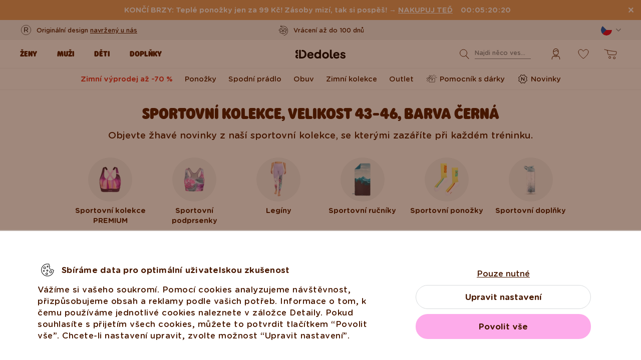

--- FILE ---
content_type: text/html; charset=UTF-8
request_url: https://www.dedoles.cz/sportovni-kolekce?color=40059&size=84044
body_size: 33420
content:
<!DOCTYPE html>
<!--[if IE 8]>
<html class="no-js lt-ie9" lang="cs" data-buxus-lang="cz"><![endif]-->
<!--[if gt IE 8]><!-->
<html class="no-js" lang="cs" data-buxus-lang="cz"><!--<![endif]-->

<head>
    <meta charset="utf-8"/>
    <meta http-equiv="X-UA-Compatible" content="IE=edge">
    <meta name="viewport" content="width=device-width; initial-scale=1.0; maximum-scale=1.0; user-scalable=no;">
    <meta name="theme-color" content="#F1F1F1"/>
            <meta name="p:domain_verify" content="34c04712e333e21a0f7ca1ae09224360"/>
    
    <link rel="dns-prefetch preconnect" href="https://www.googletagmanager.com">
            <link rel="dns-prefetch preconnect" href="https://cdn.dedoles.sk">
            <link rel="dns-prefetch preconnect" href="https://scripts.luigisbox.tech">
            <link rel="dns-prefetch preconnect" href="https://api.luigisbox.tech">
            <link rel="dns-prefetch preconnect" href="https://connect.facebook.net">
            <link rel="dns-prefetch preconnect" href="https://www.google-analytics.com">
            <link rel="dns-prefetch preconnect" href="https://la.dedoles.sk">
            <link rel="dns-prefetch preconnect" href="https://www.googleadservices.com">
            <link rel="dns-prefetch preconnect" href="https://cdn.luigisbox.tech">
            <link rel="dns-prefetch preconnect" href="https://api.exponea.com">
            <link rel="dns-prefetch preconnect" href="https://widgets.getsitecontrol.com">
            <link rel="dns-prefetch preconnect" href="https://app.getsitecontrol.com">
            <link rel="dns-prefetch preconnect" href="https://shopify.admetrics.events">
        <link rel="preload" href="/buxus/assets/build/fonts/Rodger/Rodger-Black.woff2" as="font" type="font/woff2" crossorigin="anonymous">
            <link rel="preload" href="/buxus/assets/build/fonts/GothamRounded/GothamRounded-Bold.woff2" as="font" type="font/woff2" crossorigin="anonymous">
            <link rel="preload" href="/buxus/assets/build/fonts/GothamRounded/GothamRounded-Medium.woff2" as="font" type="font/woff2" crossorigin="anonymous">
            <link rel="preload" href="/buxus/assets/build/fonts/fontawesome.woff" as="font" type="font/woff" crossorigin="anonymous">
    
    

    <title>Sportovní kolekce od 48 Kč | Dedoles |  Velikost 43-46 | Barva Černá</title>    <meta name="description" content="Objevte žhavé novinky z naší sportovní kolekce, se kterými zazáříte při každém tréninku." >
<meta name="Generator" content="BUXUS" >
<meta name="author" content="" >
<meta name="designer" content="ui42 s.r.o" >    <link href="/buxus/assets/build/css/style.css?v=cd34baddfdba7fc61a05e603f23ff20b" media="screen" rel="stylesheet" type="text/css" >
<link href="https://cdn.dedoles.sk/buxus/images/image_10683585e38cf73.png" rel="favicon" type="image/x-icon" >
<link href="https://cdn.dedoles.sk/buxus/images/image_10683585e38cf73.png" rel="icon" type="image/x-icon" >
<link href="https://cdn.dedoles.sk/buxus/images/image_10683585e38cf73.png" rel="shortcut icon" type="image/x-icon" >            
    
    <!-- -->    
    <!--PAGE_ID: 257453-->

            <meta property="fb:pages" content="150003828819986">
    
            <meta name="robots" content="index, follow" />



<link rel="alternate" hreflang="de" href="https://www.dedoles.at/sportbekleidungskollektion?color=40059&amp;size=84044" />
<link rel="alternate" hreflang="nl-be" href="https://www.dedoles.be/sportkledingcollectie?color=40059&amp;size=84044" />
<link rel="alternate" hreflang="fr-be" href="https://www.dedoles.be/fr/collection-de-vetements-de-sport?color=40059&amp;size=84044" />
<link rel="alternate" hreflang="bg" href="https://www.dedoles.bg/sportna-kolektsiya?color=40059&amp;size=84044" />
<link rel="alternate" hreflang="en-us" href="https://www.dedoles.com/sportswear-collection?color=40059&amp;size=84044" />
<link rel="alternate" hreflang="en-gb" href="https://www.dedoles.co.uk/sportswear-collection?color=40059&amp;size=84044" />
<link rel="alternate" hreflang="cs" href="https://www.dedoles.cz/sportovni-kolekce?color=40059&amp;size=84044" />
<link rel="alternate" hreflang="de" href="https://www.dedoles.de/sportbekleidungskollektion?color=40059&amp;size=84044" />
<link rel="alternate" hreflang="da-dk" href="https://www.dedoles.dk/new-arrivals/sportswear-collection?color=40059&amp;size=84044" />
<link rel="alternate" hreflang="es" href="https://www.dedoles.es/coleccion-de-ropa-deportiva?color=40059&amp;size=84044" />
<link rel="alternate" hreflang="en-fi" href="https://www.dedoles.fi/new-arrivals/sportswear-collection?color=40059&amp;size=84044" />
<link rel="alternate" hreflang="fr" href="https://www.dedoles.fr/collection-de-vetements-de-sport?color=40059&amp;size=84044" />
<link rel="alternate" hreflang="hr" href="https://www.dedoles.hr/sportska-kolekcija?color=40059&amp;size=84044" />
<link rel="alternate" hreflang="hu" href="https://www.dedoles.hu/sportos-kollekcio?color=40059&amp;size=84044" />
<link rel="alternate" hreflang="en-ie" href="https://www.dedoles.ie/new-arrivals/sportswear-collection-1?color=40059&amp;size=84044" />
<link rel="alternate" hreflang="it" href="https://www.dedoles.it/collezione-abbigliamento-sportivo?color=40059&amp;size=84044" />
<link rel="alternate" hreflang="nl" href="https://www.dedoles.nl/sportkledingcollectie?color=40059&amp;size=84044" />
<link rel="alternate" hreflang="en-nl" href="https://www.dedoles.nl/en/sportswear-collection?color=40059&amp;size=84044" />
<link rel="alternate" hreflang="pl" href="https://www.dedoles.pl/kolekcja-odziezy-sportowej?color=40059&amp;size=84044" />
<link rel="alternate" hreflang="pt" href="https://www.dedoles.pt/novidades/colecao-de-roupa-desportiva?color=40059&amp;size=84044" />
<link rel="alternate" hreflang="ro" href="https://www.dedoles.ro/colectia-de-echipament-sportiv?color=40059&amp;size=84044" />
<link rel="alternate" hreflang="en-se" href="https://www.dedoles.se/new-arrivals/sportswear-collection?color=40059&amp;size=84044" />
<link rel="alternate" hreflang="si" href="https://www.dedoles.si/kolekcija-sportnih-oblacil?color=40059&amp;size=84044" />
<link rel="alternate" hreflang="sk" href="https://www.dedoles.sk/sportova-kolekcia?color=40059&amp;size=84044" />
<link rel="alternate" hreflang="x-default" href="https://www.dedoles.sk/sportova-kolekcia?color=40059&amp;size=84044" />

        <script type="text/javascript">
    window.currency='CZK'
window.ga4ImplementationVersion = "basic";
    window.ga4ForgetCookie = false;
    var dataLayer = dataLayer || [];dataLayer.push({"ecomm_prodid":["D-U-SC-ARS-C-C-OKT-2234"]});dataLayer.push({"setEmail":""});dataLayer.push({"ecomm_pagetype":"category"});dataLayer.push({"currencyCode":"CZK"});dataLayer.push({"category":"Sportovn\u00ed kolekce"});dataLayer.push({"page_id":257453,"page_type_id":46,"pageType":"category","currencyCode":"CZK","lang":"cz","vat_rate":21,"cjPageType":"subCategory"});
</script>
<script data-cookieconsent="ignore">(function(w,d,s,l,i){w[l]=w[l]||[];w[l].push({'gtm.start':
new Date().getTime(),event:'gtm.js'});var f=d.getElementsByTagName(s)[0],
j=d.createElement(s),dl=l!='dataLayer'?'&l='+l:'';j.async=true;j.src=
'//www.googletagmanager.com/gtm.js?id='+i+dl;f.parentNode.insertBefore(j,f);
})(window,document,'script','dataLayer','GTM-PJKHBMLK');</script>
        <script>
            (function() {
                function loadScript(url, callback) {
                    const script = document.createElement('script');
                    script.type = 'text/javascript';
                    script.src = url;
                    script.async = true;
                    script.defer = true;

                    script.onload = function() {
                        if (callback && typeof callback === 'function') {
                            callback();
                        }
                    };

                    script.onerror = function() {
                        console.error('Failed to load script: ' + url);
                    };

                    document.head.appendChild(script);
                }

                function init(appId) {
                    const wiselliSdk = document.createElement('wiselli-sdk');
                    wiselliSdk.setAttribute('app-id', appId)
                    wiselliSdk.setAttribute('track-data-layer', 'true')
                    wiselliSdk.setAttribute('exponea-integration', 'true')
                    wiselliSdk.setAttribute('use-stored-global-split', 'true')
                    document.head.appendChild(wiselliSdk);
                }

                // Load the script with the dynamic URL
                loadScript('https://sdk.wiselli.com/wiselli.min.js', function() {
                    // Perform actions that depend on the loaded script
                });

                init('70b9accb-be45-4ccf-b084-a45cf67add3d/7b7f7600-d17a-4479-87d5-dfa86caf7716')
            })();
        </script>

                    <script id="language-picker-links" type="application/json">{"cs":"https:\/\/www.dedoles.cz\/sportovni-kolekce?color=40059&size=84044"}</script>
            
        
    
    

</head>

<body class="page-cz old-product-stickers ">
<noscript><iframe src="//www.googletagmanager.com/ns.html?id=GTM-PJKHBMLK"
height="0" width="0" style="display:none;visibility:hidden"></iframe></noscript>
            
    

    
    
<header class="site-header js-header">
    

        <nav class="top-navbar js-top-navbar">
            <div class="top-navbar__container container">
                <div class="top-navbar__inner">
                    <div class="top-navbar__wrapper-col top-navbar__wrapper-col--banner-wrapper">
                                                                                    <div class="top-navbar-banner">
                                                                                                        <div class="top-navbar-banner__img-wrapper">
                                            <img class="top-navbar-banner__img lazy" width="32" height="32"
                                                 src="data:image/svg+xml,%3Csvg%20xmlns%3D%22http%3A%2F%2Fwww.w3.org%2F2000%2Fsvg%22%20viewBox%3D%220%200%2032%2032%22%3E%3C%2Fsvg%3E"
                                                 data-src="https://cdn.dedoles.sk/buxus/images/cache/megamenu.top_navbar_banner_img/image_18866293f131eec0.svg"
                                                 data-srcset="https://cdn.dedoles.sk/buxus/images/cache/megamenu.top_navbar_banner_img/image_18866293f131eec0.svg 1x, https://cdn.dedoles.sk/buxus/images/cache/megamenu.top_navbar_banner_img@2x/image_18866293f131eec0.svg 1.5x"
                                                 alt="">
                                        </div>
                                                                        <div class="top-navbar-banner__text text">
                                        <p>Originální design <a href="https://www.dedoles.cz/o-produktech/vesele-vyrobky">navržený u nás</a></p>                                    </div>
                                                            </div>
                                                                        </div>
                    <div class="top-navbar__wrapper-col top-navbar__wrapper-col--slider-wrapper">
                                                                            <div class="top-navbar-banner-carousel js-top-navbar-banner-carousel swiper-container">
                                <div class="top-navbar-banner-carousel__inner swiper-wrapper">
                                                                            <div
                                            class="top-navbar-banner-carousel__item js-top-navbar-banner-carousel-item swiper-slide">
                                                                                            <div class="top-navbar-banner">
                                                                                                                                                            <div class="top-navbar-banner__text text">
                                                        <div class="guarantees-stars" style="--rating: 4.8; display:none;">&nbsp;<b>4,82</b> <span style="font-size: 0.8em; color: #7C878E;">(24 040x)</span></div>                                                    </div>
                                                                                                    </div>
                                                                                        </div>
                                                                            <div
                                            class="top-navbar-banner-carousel__item js-top-navbar-banner-carousel-item swiper-slide">
                                                                                        <a href="https://www.dedoles.cz/vymena-a-vraceni" class="top-navbar-banner">
                                                                                                                                                            <div class="top-navbar-banner__img-wrapper">
                                                            <img class="top-navbar-banner__img lazy" width="32"
                                                                 height="32"
                                                                 src="data:image/svg+xml,%3Csvg%20xmlns%3D%22http%3A%2F%2Fwww.w3.org%2F2000%2Fsvg%22%20viewBox%3D%220%200%2032%2032%22%3E%3C%2Fsvg%3E"
                                                                 data-src="https://cdn.dedoles.sk/buxus/images/cache/megamenu.top_navbar_banner_img/image_266629404577a1b.svg"
                                                                 data-srcset="https://cdn.dedoles.sk/buxus/images/cache/megamenu.top_navbar_banner_img/image_266629404577a1b.svg 1x, https://cdn.dedoles.sk/buxus/images/cache/megamenu.top_navbar_banner_img@2x/image_266629404577a1b.svg 1.5x"
                                                                 alt="">
                                                        </div>
                                                                                                        <div class="top-navbar-banner__text text">
                                                        Vrácení až do 100 dnů                                                    </div>
                                                                                                </a>
                                                                                </div>
                                                                            <div
                                            class="top-navbar-banner-carousel__item js-top-navbar-banner-carousel-item swiper-slide">
                                                                                        <a href="https://www.dedoles.cz/moznosti-dopravy" class="top-navbar-banner">
                                                                                                                                                            <div class="top-navbar-banner__img-wrapper">
                                                            <img class="top-navbar-banner__img lazy" width="32"
                                                                 height="32"
                                                                 src="data:image/svg+xml,%3Csvg%20xmlns%3D%22http%3A%2F%2Fwww.w3.org%2F2000%2Fsvg%22%20viewBox%3D%220%200%2032%2032%22%3E%3C%2Fsvg%3E"
                                                                 data-src="https://cdn.dedoles.sk/buxus/images/cache/megamenu.top_navbar_banner_img/image_26662940251560f.svg"
                                                                 data-srcset="https://cdn.dedoles.sk/buxus/images/cache/megamenu.top_navbar_banner_img/image_26662940251560f.svg 1x, https://cdn.dedoles.sk/buxus/images/cache/megamenu.top_navbar_banner_img@2x/image_26662940251560f.svg 1.5x"
                                                                 alt="">
                                                        </div>
                                                                                                        <div class="top-navbar-banner__text text">
                                                        Poštovné zdarma nad 999 Kč                                                    </div>
                                                                                                </a>
                                                                                </div>
                                                                            <div
                                            class="top-navbar-banner-carousel__item js-top-navbar-banner-carousel-item swiper-slide hide-on-desktop">
                                                                                        <a href="https://www.dedoles.cz/o-produktech/vesele-vyrobky" class="top-navbar-banner">
                                                                                                                                                            <div class="top-navbar-banner__img-wrapper">
                                                            <img class="top-navbar-banner__img lazy" width="32"
                                                                 height="32"
                                                                 src="data:image/svg+xml,%3Csvg%20xmlns%3D%22http%3A%2F%2Fwww.w3.org%2F2000%2Fsvg%22%20viewBox%3D%220%200%2032%2032%22%3E%3C%2Fsvg%3E"
                                                                 data-src="https://cdn.dedoles.sk/buxus/images/cache/megamenu.top_navbar_banner_img/image_2666293ff784090.svg"
                                                                 data-srcset="https://cdn.dedoles.sk/buxus/images/cache/megamenu.top_navbar_banner_img/image_2666293ff784090.svg 1x, https://cdn.dedoles.sk/buxus/images/cache/megamenu.top_navbar_banner_img@2x/image_2666293ff784090.svg 1.5x"
                                                                 alt="">
                                                        </div>
                                                                                                        <div class="top-navbar-banner__text text">
                                                        Originální design navržený u nás                                                    </div>
                                                                                                </a>
                                                                                </div>
                                                                            <div
                                            class="top-navbar-banner-carousel__item js-top-navbar-banner-carousel-item swiper-slide">
                                                                                            <div class="top-navbar-banner">
                                                                                                                                                                <div class="top-navbar-banner__img-wrapper">
                                                            <img class="top-navbar-banner__img lazy" width="32"
                                                                 height="32"
                                                                 src="data:image/svg+xml,%3Csvg%20xmlns%3D%22http%3A%2F%2Fwww.w3.org%2F2000%2Fsvg%22%20viewBox%3D%220%200%2032%2032%22%3E%3C%2Fsvg%3E"
                                                                 data-src="https://cdn.dedoles.sk/buxus/images/cache/megamenu.top_navbar_banner_img/image_2666293f81c664c.svg"
                                                                 data-srcset="https://cdn.dedoles.sk/buxus/images/cache/megamenu.top_navbar_banner_img/image_2666293f81c664c.svg 1x, https://cdn.dedoles.sk/buxus/images/cache/megamenu.top_navbar_banner_img@2x/image_2666293f81c664c.svg 1.5x"
                                                                 alt="">
                                                        </div>
                                                                                                        <div class="top-navbar-banner__text text">
                                                        Rychlé odeslání do <48 hod                                                    </div>
                                                                                                    </div>
                                                                                        </div>
                                    
                                </div>
                            </div>
                                            </div>
                    <div class="top-navbar__wrapper-col top-navbar__wrapper-col--menu-wrapper">
                        <ul class="top-navbar-menu">
    <li class="top-navbar-menu__item top-navbar-menu__item--auth">
                <ul id="top-navbar-menu-auth">
                <li class="mini-user-menu-mobile-item mini-user-menu-mobile-item--login">
        <a href="https://www.dedoles.cz/prihlaseni">
            Přihlášení        </a>
    </li>
    <li class="mini-user-menu-mobile-item mini-user-menu-mobile-item--registration">
        <a href="https://www.dedoles.cz/registrace#registration">
            Registrace        </a>
    </li>
        </ul>
            </li>
    </ul>
                    </div>
                    <div class="top-navbar__wrapper-col top-navbar__wrapper-col--language-picker-wrapper">
                        <div class="language-picker js-language-picker dropdown">
    <button class="language-picker-toggle dropdown-toggle" type="button" data-toggle="dropdown" aria-haspopup="true"
            aria-expanded="false">
        <span class="language-picker-toggle__img-wrapper">
            <img src="/buxus/assets/images/flags/cz.svg"
                 alt="Česko"
                 class="language-picker-toggle__img"/>
        </span>
        <span class="sr-only">Zmeniť krajinu / jazyk</span>
    </button>
    <div class="language-picker-dropdown js-language-picker-dropdown dropdown-menu">
        <div class="language-picker-dropdown__inner">
            <ul class="language-picker-groups">
                                <li class="language-picker-groups__item">
                    <div class="language-picker-group">
                        <strong class="language-picker-group__label">
                            Změna země                        </strong>
                        <button type="button"
                                class="language-picker-menu-item language-picker-menu-item--toggle js-language-picker-menu-toggle collapsed"
                                data-toggle="collapse">
                        <span class="language-picker-menu-item__img-wrapper">
                            <img src="/buxus/assets/images/flags/cz.svg"
                                 alt="Česko"
                                 class="language-picker-menu-item__img"/>
                        </span>
                            <span class="language-picker-menu-item__label">
                            Česko
                        </span>
                        </button>
                        <ul class="language-picker-menu js-language-picker-menu collapse">
                                                            <li class="language-picker-menu__item">
                                    <a href="https://www.dedoles.be"
                                       class="language-picker-menu-item"
                                    >
                                    <span class="language-picker-menu-item__img-wrapper">
                                        <img
                                            src="/buxus/assets/images/flags/be.svg"
                                            alt="Belgie"
                                            class="language-picker-menu-item__img"/>
                                    </span>
                                        <span class="language-picker-menu-item__label">
                                        Belgie
                                    </span>
                                    </a>
                                </li>
                                                            <li class="language-picker-menu__item">
                                    <a href="https://www.dedoles.bg"
                                       class="language-picker-menu-item"
                                    >
                                    <span class="language-picker-menu-item__img-wrapper">
                                        <img
                                            src="/buxus/assets/images/flags/bg.svg"
                                            alt="Bulharsko"
                                            class="language-picker-menu-item__img"/>
                                    </span>
                                        <span class="language-picker-menu-item__label">
                                        Bulharsko
                                    </span>
                                    </a>
                                </li>
                                                            <li class="language-picker-menu__item">
                                    <a href="https://www.dedoles.hr"
                                       class="language-picker-menu-item"
                                    >
                                    <span class="language-picker-menu-item__img-wrapper">
                                        <img
                                            src="/buxus/assets/images/flags/hr.svg"
                                            alt="Chorvatsko"
                                            class="language-picker-menu-item__img"/>
                                    </span>
                                        <span class="language-picker-menu-item__label">
                                        Chorvatsko
                                    </span>
                                    </a>
                                </li>
                                                            <li class="language-picker-menu__item">
                                    <a href="https://www.dedoles.fr"
                                       class="language-picker-menu-item"
                                    >
                                    <span class="language-picker-menu-item__img-wrapper">
                                        <img
                                            src="/buxus/assets/images/flags/fr.svg"
                                            alt="Francie"
                                            class="language-picker-menu-item__img"/>
                                    </span>
                                        <span class="language-picker-menu-item__label">
                                        Francie
                                    </span>
                                    </a>
                                </li>
                                                            <li class="language-picker-menu__item">
                                    <a href="https://www.dedoles.nl"
                                       class="language-picker-menu-item"
                                    >
                                    <span class="language-picker-menu-item__img-wrapper">
                                        <img
                                            src="/buxus/assets/images/flags/nl.svg"
                                            alt="Holandsko"
                                            class="language-picker-menu-item__img"/>
                                    </span>
                                        <span class="language-picker-menu-item__label">
                                        Holandsko
                                    </span>
                                    </a>
                                </li>
                                                            <li class="language-picker-menu__item">
                                    <a href="https://www.dedoles.hu"
                                       class="language-picker-menu-item"
                                    >
                                    <span class="language-picker-menu-item__img-wrapper">
                                        <img
                                            src="/buxus/assets/images/flags/hu.svg"
                                            alt="Maďarsko"
                                            class="language-picker-menu-item__img"/>
                                    </span>
                                        <span class="language-picker-menu-item__label">
                                        Maďarsko
                                    </span>
                                    </a>
                                </li>
                                                            <li class="language-picker-menu__item">
                                    <a href="https://www.dedoles.de"
                                       class="language-picker-menu-item"
                                    >
                                    <span class="language-picker-menu-item__img-wrapper">
                                        <img
                                            src="/buxus/assets/images/flags/de.svg"
                                            alt="Německo"
                                            class="language-picker-menu-item__img"/>
                                    </span>
                                        <span class="language-picker-menu-item__label">
                                        Německo
                                    </span>
                                    </a>
                                </li>
                                                            <li class="language-picker-menu__item">
                                    <a href="https://www.dedoles.pl"
                                       class="language-picker-menu-item"
                                    >
                                    <span class="language-picker-menu-item__img-wrapper">
                                        <img
                                            src="/buxus/assets/images/flags/pl.svg"
                                            alt="Polsko"
                                            class="language-picker-menu-item__img"/>
                                    </span>
                                        <span class="language-picker-menu-item__label">
                                        Polsko
                                    </span>
                                    </a>
                                </li>
                                                            <li class="language-picker-menu__item">
                                    <a href="https://www.dedoles.at"
                                       class="language-picker-menu-item"
                                    >
                                    <span class="language-picker-menu-item__img-wrapper">
                                        <img
                                            src="/buxus/assets/images/flags/at.svg"
                                            alt="Rakousko"
                                            class="language-picker-menu-item__img"/>
                                    </span>
                                        <span class="language-picker-menu-item__label">
                                        Rakousko
                                    </span>
                                    </a>
                                </li>
                                                            <li class="language-picker-menu__item">
                                    <a href="https://www.dedoles.ro"
                                       class="language-picker-menu-item"
                                    >
                                    <span class="language-picker-menu-item__img-wrapper">
                                        <img
                                            src="/buxus/assets/images/flags/ro.svg"
                                            alt="Rumunsko"
                                            class="language-picker-menu-item__img"/>
                                    </span>
                                        <span class="language-picker-menu-item__label">
                                        Rumunsko
                                    </span>
                                    </a>
                                </li>
                                                            <li class="language-picker-menu__item">
                                    <a href="https://www.dedoles.sk"
                                       class="language-picker-menu-item"
                                    >
                                    <span class="language-picker-menu-item__img-wrapper">
                                        <img
                                            src="/buxus/assets/images/flags/sk.svg"
                                            alt="Slovensko"
                                            class="language-picker-menu-item__img"/>
                                    </span>
                                        <span class="language-picker-menu-item__label">
                                        Slovensko
                                    </span>
                                    </a>
                                </li>
                                                            <li class="language-picker-menu__item">
                                    <a href="https://www.dedoles.si"
                                       class="language-picker-menu-item"
                                    >
                                    <span class="language-picker-menu-item__img-wrapper">
                                        <img
                                            src="/buxus/assets/images/flags/si.svg"
                                            alt="Slovinsko"
                                            class="language-picker-menu-item__img"/>
                                    </span>
                                        <span class="language-picker-menu-item__label">
                                        Slovinsko
                                    </span>
                                    </a>
                                </li>
                                                            <li class="language-picker-menu__item">
                                    <a href="https://www.dedoles.es"
                                       class="language-picker-menu-item"
                                    >
                                    <span class="language-picker-menu-item__img-wrapper">
                                        <img
                                            src="/buxus/assets/images/flags/es.svg"
                                            alt="Španělsko"
                                            class="language-picker-menu-item__img"/>
                                    </span>
                                        <span class="language-picker-menu-item__label">
                                        Španělsko
                                    </span>
                                    </a>
                                </li>
                                                            <li class="language-picker-menu__item">
                                    <a href="https://www.dedoles.it"
                                       class="language-picker-menu-item"
                                    >
                                    <span class="language-picker-menu-item__img-wrapper">
                                        <img
                                            src="/buxus/assets/images/flags/it.svg"
                                            alt="Itálie"
                                            class="language-picker-menu-item__img"/>
                                    </span>
                                        <span class="language-picker-menu-item__label">
                                        Itálie
                                    </span>
                                    </a>
                                </li>
                                                    </ul>
                    </div>
                </li>
            </ul>
        </div>
    </div>
</div>
                    </div>
                </div>
            </div>
        </nav>
        <nav class="main-navbar js-main-navbar">
            <div class="main-navbar__container container">
                <div class="main-navbar__inner row eq-height">
                    <div class="main-navbar__wrapper-col main-navbar__wrapper-col--buttons main-navbar__wrapper-col--buttons--mobile-only">
                        <ul class="main-navbar-buttons">
                            <li class="main-navbar-buttons__item main-navbar-buttons__item--sidebar-toggle">
                                <button type="button"
                                        class="main-navbar-buttons__btn main-navbar-buttons__btn--sidebar-toggle js-sidebar-toggle"
                                        title="Menu">
                                    <span class="main-navbar-buttons__btn-icon"></span>
                                    <span
                                        class="main-navbar-buttons__btn-label">Menu</span>
                                </button>
                            </li>
                            <li class="main-navbar-buttons__item main-navbar-buttons__item--search">
                                <button type="button"
                                        class="main-navbar-buttons__btn main-navbar-buttons__btn--search collapsed js-search-form-toggle"
                                        data-toggle="collapse" data-target="#header-search-form">
                                    <span class="main-navbar-buttons__btn-icon"></span>
                                    <span
                                        class="main-navbar-buttons__btn-label">Vyhledávání</span>
                                </button>
                            </li>
                        </ul>
                    </div>
                    <div class="main-navbar__wrapper-col main-navbar__wrapper-col--logo">
                        <button type="button"
                                class="sidebar-toggle js-sidebar-toggle navbar-toggle"
                                title="Menu">
                            <span class="icon-bar icon-bar--top"></span>
                            <span class="icon-bar icon-bar--middle"></span>
                            <span class="icon-bar icon-bar--bottom"></span>
                        </button>
                        <div class="main-navbar__logo">
                            <a href="https://www.dedoles.cz/"
   class="site-logo site-logo--header" title="Zpět na hlavní stránku">
    <span class="site-logo__desc sr-only">www.dedoles.cz</span>
    <img class="site-logo__img"
         alt="www.dedoles.cz"
         src="https://cdn.dedoles.sk/buxus/images/logo-25.svg">
</a>
                        </div>
                    </div>
                    <div class="main-navbar__wrapper-col main-navbar__wrapper-col--megamenu">
                        
<nav class="sidebar js-sidebar" id="js-main-menu">
    <button class="sidebar__close-btn js-sidebar-toggle">Zavřít</button>
    <div class="sidebar__inner js-sidebar-inner">
        <div class="sidebar__body">
            <ul class="main-navbar-menu js-main-navbar-menu">
                
    <li class="main-navbar-menu__item js-main-navbar-menu-item desktop-first main-navbar-menu__item--dropdown main-navbar-menu__item--in-sidebar-header js-main-navbar-menu-item--in-sidebar-header"         data-menu-item-id="261066"
    >
        <a href="https://www.dedoles.cz/damske-obleceni"
           class="main-navbar-menu__item-link  desktop-first js-dropdown-navbar-link"
           style=" "
        >
                        <span>Ženy</span>
        </a>
                    <nav class="dropdown-navbar js-dropdown-navbar">
                <a href="https://www.dedoles.cz/damske-obleceni" class="dropdown-navbar__view-all-cta">
                    Ženy                </a>
                                
<div class="dropdown-navbar__container">
    <div class="dropdown-navbar__inner ">
                    <div class="dropdown-navbar__col dropdown-navbar__col--menu">
        <div class="dropdown-navbar-col">
            <div class="dropdown-navbar-col__header">
                                    <h3 class="dropdown-navbar-col__title">
                        Oblečení a obuv                    </h3>
                            </div>
            <div class="dropdown-navbar-col__body">
                <ul class="dropdown-navbar-menu">
                                            <li class="dropdown-navbar-menu__item dropdown-navbar-menu__item--title">
                            Oblečení a obuv                        </li>
                                                                <li class="dropdown-navbar-menu__item">
                            <a href="https://www.dedoles.cz/damske-obleceni" class="dropdown-navbar-menu__item-inner  "
                               title="Prejsť na kategóriu: Vše dámské">
                                <div class="dropdown-navbar-menu__item-img-wrapper">
                                                                                                                        <img class="dropdown-navbar-menu__item-img lazy" width="40" height="40"
                                                 src="data:image/svg+xml,%3Csvg%20xmlns%3D%22http%3A%2F%2Fwww.w3.org%2F2000%2Fsvg%22%20viewBox%3D%220%200%2040%2040%22%3E%3C%2Fsvg%3E"
                                                 data-src="https://cdn.dedoles.sk/buxus/images/image_66160c0847727713.svg"
                                                 alt="Vše dámské">
                                                                                                            </div>
                                <div class="dropdown-navbar-menu__item-content-wrapper">
                                    <span class="dropdown-navbar-menu__item-title">Vše dámské</span>
                                                                    </div>
                            </a>
                        </li>
                                            <li class="dropdown-navbar-menu__item">
                            <a href="https://www.dedoles.cz/nejprodavanejsi/damske-bestsellery" class="dropdown-navbar-menu__item-inner  "
                               title="Prejsť na kategóriu: Dámské bestsellery">
                                <div class="dropdown-navbar-menu__item-img-wrapper">
                                                                                                                        <img class="dropdown-navbar-menu__item-img lazy" width="40" height="40"
                                                 src="data:image/svg+xml,%3Csvg%20xmlns%3D%22http%3A%2F%2Fwww.w3.org%2F2000%2Fsvg%22%20viewBox%3D%220%200%2040%2040%22%3E%3C%2Fsvg%3E"
                                                 data-src="https://cdn.dedoles.sk/buxus/images/image_66168fb785caa10b.svg"
                                                 alt="Dámské bestsellery">
                                                                                                            </div>
                                <div class="dropdown-navbar-menu__item-content-wrapper">
                                    <span class="dropdown-navbar-menu__item-title">Dámské bestsellery</span>
                                                                    </div>
                            </a>
                        </li>
                                            <li class="dropdown-navbar-menu__item">
                            <a href="https://www.dedoles.cz/damske-novinky" class="dropdown-navbar-menu__item-inner  "
                               title="Prejsť na kategóriu: Dámské novinky">
                                <div class="dropdown-navbar-menu__item-img-wrapper">
                                                                                                                        <img class="dropdown-navbar-menu__item-img lazy" width="40" height="40"
                                                 src="data:image/svg+xml,%3Csvg%20xmlns%3D%22http%3A%2F%2Fwww.w3.org%2F2000%2Fsvg%22%20viewBox%3D%220%200%2040%2040%22%3E%3C%2Fsvg%3E"
                                                 data-src="https://cdn.dedoles.sk/buxus/images/image_66166432340bdde6.svg"
                                                 alt="Dámské novinky">
                                                                                                            </div>
                                <div class="dropdown-navbar-menu__item-content-wrapper">
                                    <span class="dropdown-navbar-menu__item-title">Dámské novinky</span>
                                                                    </div>
                            </a>
                        </li>
                                            <li class="dropdown-navbar-menu__item">
                            <a href="https://www.dedoles.cz/vyprodej-az-do-60/damsky-vyprodej-az-do-70" class="dropdown-navbar-menu__item-inner dropdown-navbar-menu__item-inner--highlighted "
                               title="Prejsť na kategóriu: Dámský výprodej až do -70 %">
                                <div class="dropdown-navbar-menu__item-img-wrapper">
                                                                                                                        <img class="dropdown-navbar-menu__item-img lazy" width="40" height="40"
                                                 src="data:image/svg+xml,%3Csvg%20xmlns%3D%22http%3A%2F%2Fwww.w3.org%2F2000%2Fsvg%22%20viewBox%3D%220%200%2040%2040%22%3E%3C%2Fsvg%3E"
                                                 data-src="https://cdn.dedoles.sk/buxus/images/image_66168b523d44687d.svg"
                                                 alt="Dámský výprodej až do -70 %">
                                                                                                            </div>
                                <div class="dropdown-navbar-menu__item-content-wrapper">
                                    <span class="dropdown-navbar-menu__item-title">Dámský výprodej až do -70 %</span>
                                                                    </div>
                            </a>
                        </li>
                                            <li class="dropdown-navbar-menu__item">
                            <a href="https://www.dedoles.cz/pomocnik-s-darky" class="dropdown-navbar-menu__item-inner  "
                               title="Prejsť na kategóriu: Pomocník s dárky">
                                <div class="dropdown-navbar-menu__item-img-wrapper">
                                                                                                                        <img class="dropdown-navbar-menu__item-img lazy" width="40" height="40"
                                                 src="data:image/svg+xml,%3Csvg%20xmlns%3D%22http%3A%2F%2Fwww.w3.org%2F2000%2Fsvg%22%20viewBox%3D%220%200%2040%2040%22%3E%3C%2Fsvg%3E"
                                                 data-src="https://cdn.dedoles.sk/buxus/images/image_6616548b0b118292.svg"
                                                 alt="Pomocník s dárky">
                                                                                                            </div>
                                <div class="dropdown-navbar-menu__item-content-wrapper">
                                    <span class="dropdown-navbar-menu__item-title">Pomocník s dárky</span>
                                                                    </div>
                            </a>
                        </li>
                                            <li class="dropdown-navbar-menu__item">
                            <a href="https://www.dedoles.cz/zeny/ponozky" class="dropdown-navbar-menu__item-inner  "
                               title="Prejsť na kategóriu: Ponožky">
                                <div class="dropdown-navbar-menu__item-img-wrapper">
                                                                                                                        <img class="dropdown-navbar-menu__item-img lazy" width="40" height="40"
                                                 src="data:image/svg+xml,%3Csvg%20xmlns%3D%22http%3A%2F%2Fwww.w3.org%2F2000%2Fsvg%22%20viewBox%3D%220%200%2040%2040%22%3E%3C%2Fsvg%3E"
                                                 data-src="https://cdn.dedoles.sk/buxus/images/image_66160c72c35c4fbf.svg"
                                                 alt="Ponožky">
                                                                                                            </div>
                                <div class="dropdown-navbar-menu__item-content-wrapper">
                                    <span class="dropdown-navbar-menu__item-title">Ponožky</span>
                                                                    </div>
                            </a>
                        </li>
                                            <li class="dropdown-navbar-menu__item">
                            <a href="https://www.dedoles.cz/zeny/damske-spodni-pradlo" class="dropdown-navbar-menu__item-inner  "
                               title="Prejsť na kategóriu: Spodní prádlo">
                                <div class="dropdown-navbar-menu__item-img-wrapper">
                                                                                                                        <img class="dropdown-navbar-menu__item-img lazy" width="40" height="40"
                                                 src="data:image/svg+xml,%3Csvg%20xmlns%3D%22http%3A%2F%2Fwww.w3.org%2F2000%2Fsvg%22%20viewBox%3D%220%200%2040%2040%22%3E%3C%2Fsvg%3E"
                                                 data-src="https://cdn.dedoles.sk/buxus/images/image_6616346cd52599e1.svg"
                                                 alt="Spodní prádlo">
                                                                                                            </div>
                                <div class="dropdown-navbar-menu__item-content-wrapper">
                                    <span class="dropdown-navbar-menu__item-title">Spodní prádlo</span>
                                                                    </div>
                            </a>
                        </li>
                                            <li class="dropdown-navbar-menu__item">
                            <a href="https://www.dedoles.cz/zeny/damska-obuv" class="dropdown-navbar-menu__item-inner  "
                               title="Prejsť na kategóriu: Obuv">
                                <div class="dropdown-navbar-menu__item-img-wrapper">
                                                                                                                        <img class="dropdown-navbar-menu__item-img lazy" width="40" height="40"
                                                 src="data:image/svg+xml,%3Csvg%20xmlns%3D%22http%3A%2F%2Fwww.w3.org%2F2000%2Fsvg%22%20viewBox%3D%220%200%2040%2040%22%3E%3C%2Fsvg%3E"
                                                 data-src="https://cdn.dedoles.sk/buxus/images/image_661682d7fa51870e.svg"
                                                 alt="Obuv">
                                                                                                            </div>
                                <div class="dropdown-navbar-menu__item-content-wrapper">
                                    <span class="dropdown-navbar-menu__item-title">Obuv</span>
                                                                    </div>
                            </a>
                        </li>
                                            <li class="dropdown-navbar-menu__item">
                            <a href="https://www.dedoles.cz/zeny/plavky" class="dropdown-navbar-menu__item-inner  "
                               title="Prejsť na kategóriu: Plavky">
                                <div class="dropdown-navbar-menu__item-img-wrapper">
                                                                                                                        <img class="dropdown-navbar-menu__item-img lazy" width="40" height="40"
                                                 src="data:image/svg+xml,%3Csvg%20xmlns%3D%22http%3A%2F%2Fwww.w3.org%2F2000%2Fsvg%22%20viewBox%3D%220%200%2040%2040%22%3E%3C%2Fsvg%3E"
                                                 data-src="https://cdn.dedoles.sk/buxus/images/image_66160c088428175e.svg"
                                                 alt="Plavky">
                                                                                                            </div>
                                <div class="dropdown-navbar-menu__item-content-wrapper">
                                    <span class="dropdown-navbar-menu__item-title">Plavky</span>
                                                                    </div>
                            </a>
                        </li>
                                            <li class="dropdown-navbar-menu__item">
                            <a href="https://www.dedoles.cz/zeny/pyzama" class="dropdown-navbar-menu__item-inner  "
                               title="Prejsť na kategóriu: Pyžama">
                                <div class="dropdown-navbar-menu__item-img-wrapper">
                                                                                                                        <img class="dropdown-navbar-menu__item-img lazy" width="40" height="40"
                                                 src="data:image/svg+xml,%3Csvg%20xmlns%3D%22http%3A%2F%2Fwww.w3.org%2F2000%2Fsvg%22%20viewBox%3D%220%200%2040%2040%22%3E%3C%2Fsvg%3E"
                                                 data-src="https://cdn.dedoles.sk/buxus/images/image_6616177b1d4e241d.svg"
                                                 alt="Pyžama">
                                                                                                            </div>
                                <div class="dropdown-navbar-menu__item-content-wrapper">
                                    <span class="dropdown-navbar-menu__item-title">Pyžama</span>
                                                                    </div>
                            </a>
                        </li>
                                            <li class="dropdown-navbar-menu__item">
                            <a href="https://www.dedoles.cz/zeny/doplnky" class="dropdown-navbar-menu__item-inner  "
                               title="Prejsť na kategóriu: Doplňky">
                                <div class="dropdown-navbar-menu__item-img-wrapper">
                                                                                                                        <img class="dropdown-navbar-menu__item-img lazy" width="40" height="40"
                                                 src="data:image/svg+xml,%3Csvg%20xmlns%3D%22http%3A%2F%2Fwww.w3.org%2F2000%2Fsvg%22%20viewBox%3D%220%200%2040%2040%22%3E%3C%2Fsvg%3E"
                                                 data-src="https://cdn.dedoles.sk/buxus/images/image_6616347e65e0c321.svg"
                                                 alt="Doplňky">
                                                                                                            </div>
                                <div class="dropdown-navbar-menu__item-content-wrapper">
                                    <span class="dropdown-navbar-menu__item-title">Doplňky</span>
                                                                    </div>
                            </a>
                        </li>
                                            <li class="dropdown-navbar-menu__item">
                            <a href="https://www.dedoles.cz/multibaleni-1" class="dropdown-navbar-menu__item-inner  "
                               title="Prejsť na kategóriu: Multibalení">
                                <div class="dropdown-navbar-menu__item-img-wrapper">
                                                                                                                        <img class="dropdown-navbar-menu__item-img lazy" width="40" height="40"
                                                 src="data:image/svg+xml,%3Csvg%20xmlns%3D%22http%3A%2F%2Fwww.w3.org%2F2000%2Fsvg%22%20viewBox%3D%220%200%2040%2040%22%3E%3C%2Fsvg%3E"
                                                 data-src="https://cdn.dedoles.sk/buxus/images/image_661640edf6dac516.svg"
                                                 alt="Multibalení">
                                                                                                            </div>
                                <div class="dropdown-navbar-menu__item-content-wrapper">
                                    <span class="dropdown-navbar-menu__item-title">Multibalení</span>
                                                                    </div>
                            </a>
                        </li>
                                            <li class="dropdown-navbar-menu__item">
                            <a href="https://www.dedoles.cz/darkove-poukazy" class="dropdown-navbar-menu__item-inner  "
                               title="Prejsť na kategóriu: Dárkové poukazy">
                                <div class="dropdown-navbar-menu__item-img-wrapper">
                                                                                                                        <img class="dropdown-navbar-menu__item-img lazy" width="40" height="40"
                                                 src="data:image/svg+xml,%3Csvg%20xmlns%3D%22http%3A%2F%2Fwww.w3.org%2F2000%2Fsvg%22%20viewBox%3D%220%200%2040%2040%22%3E%3C%2Fsvg%3E"
                                                 data-src="https://cdn.dedoles.sk/buxus/images/image_66161a880469d4b4.svg"
                                                 alt="Dárkové poukazy">
                                                                                                            </div>
                                <div class="dropdown-navbar-menu__item-content-wrapper">
                                    <span class="dropdown-navbar-menu__item-title">Dárkové poukazy</span>
                                                                    </div>
                            </a>
                        </li>
                                            <li class="dropdown-navbar-menu__item">
                            <a href="https://www.dedoles.cz/vesele-sety" class="dropdown-navbar-menu__item-inner  "
                               title="Prejsť na kategóriu: Ladící motivy">
                                <div class="dropdown-navbar-menu__item-img-wrapper dropdown-navbar-menu__item-img-wrapper--empty">
                                                                    </div>
                                <div class="dropdown-navbar-menu__item-content-wrapper">
                                    <span class="dropdown-navbar-menu__item-title">Ladící motivy</span>
                                                                    </div>
                            </a>
                        </li>
                                    </ul>
            </div>
        </div>
    </div>
    <div class="dropdown-navbar__col dropdown-navbar__col--menu">
        <div class="dropdown-navbar-col">
            <div class="dropdown-navbar-col__header">
                                    <h3 class="dropdown-navbar-col__title">
                        Kolekce                    </h3>
                            </div>
            <div class="dropdown-navbar-col__body">
                <ul class="dropdown-navbar-menu">
                                            <li class="dropdown-navbar-menu__item dropdown-navbar-menu__item--title">
                            Kolekce                        </li>
                                                                <li class="dropdown-navbar-menu__item">
                            <a href="https://www.dedoles.cz/zimni-kolekce" class="dropdown-navbar-menu__item-inner  "
                               title="Prejsť na kategóriu: Zimní kolekce">
                                <div class="dropdown-navbar-menu__item-img-wrapper">
                                                                                                                        <img class="dropdown-navbar-menu__item-img lazy" width="40" height="40"
                                                 src="data:image/svg+xml,%3Csvg%20xmlns%3D%22http%3A%2F%2Fwww.w3.org%2F2000%2Fsvg%22%20viewBox%3D%220%200%2040%2040%22%3E%3C%2Fsvg%3E"
                                                 data-src="https://cdn.dedoles.sk/buxus/images/image_661691489896de25.svg"
                                                 alt="Zimní kolekce">
                                                                                                            </div>
                                <div class="dropdown-navbar-menu__item-content-wrapper">
                                    <span class="dropdown-navbar-menu__item-title">Zimní kolekce</span>
                                                                    </div>
                            </a>
                        </li>
                                            <li class="dropdown-navbar-menu__item">
                            <a href="https://www.dedoles.cz/zeny/uprsena-kolekce" class="dropdown-navbar-menu__item-inner  "
                               title="Prejsť na kategóriu: Kolekce do deště">
                                <div class="dropdown-navbar-menu__item-img-wrapper">
                                                                                                                        <img class="dropdown-navbar-menu__item-img lazy" width="40" height="40"
                                                 src="data:image/svg+xml,%3Csvg%20xmlns%3D%22http%3A%2F%2Fwww.w3.org%2F2000%2Fsvg%22%20viewBox%3D%220%200%2040%2040%22%3E%3C%2Fsvg%3E"
                                                 data-src="https://cdn.dedoles.sk/buxus/images/image_6616349633cbf97c.svg"
                                                 alt="Kolekce do deště">
                                                                                                            </div>
                                <div class="dropdown-navbar-menu__item-content-wrapper">
                                    <span class="dropdown-navbar-menu__item-title">Kolekce do deště</span>
                                                                    </div>
                            </a>
                        </li>
                                            <li class="dropdown-navbar-menu__item">
                            <a href="https://www.dedoles.cz/sportovni-kolekce" class="dropdown-navbar-menu__item-inner  "
                               title="Prejsť na kategóriu: Sportovní kolekce">
                                <div class="dropdown-navbar-menu__item-img-wrapper">
                                                                                                                        <img class="dropdown-navbar-menu__item-img lazy" width="40" height="40"
                                                 src="data:image/svg+xml,%3Csvg%20xmlns%3D%22http%3A%2F%2Fwww.w3.org%2F2000%2Fsvg%22%20viewBox%3D%220%200%2040%2040%22%3E%3C%2Fsvg%3E"
                                                 data-src="https://cdn.dedoles.sk/buxus/images/image_6616346cfab9d707.svg"
                                                 alt="Sportovní kolekce">
                                                                                                            </div>
                                <div class="dropdown-navbar-menu__item-content-wrapper">
                                    <span class="dropdown-navbar-menu__item-title">Sportovní kolekce</span>
                                                                    </div>
                            </a>
                        </li>
                                            <li class="dropdown-navbar-menu__item">
                            <a href="https://www.dedoles.cz/novinky-zeny/basic-bold-kolekce" class="dropdown-navbar-menu__item-inner  "
                               title="Prejsť na kategóriu: Dámská Basic a Bold kolekce">
                                <div class="dropdown-navbar-menu__item-img-wrapper">
                                                                                                                        <img class="dropdown-navbar-menu__item-img lazy" width="40" height="40"
                                                 src="data:image/svg+xml,%3Csvg%20xmlns%3D%22http%3A%2F%2Fwww.w3.org%2F2000%2Fsvg%22%20viewBox%3D%220%200%2040%2040%22%3E%3C%2Fsvg%3E"
                                                 data-src="https://cdn.dedoles.sk/buxus/images/image_661645e221bb3ec2.svg"
                                                 alt="Dámská Basic a Bold kolekce">
                                                                                                            </div>
                                <div class="dropdown-navbar-menu__item-content-wrapper">
                                    <span class="dropdown-navbar-menu__item-title">Dámská Basic a Bold kolekce</span>
                                                                    </div>
                            </a>
                        </li>
                                            <li class="dropdown-navbar-menu__item">
                            <a href="https://www.dedoles.cz/specialni-kolekce" class="dropdown-navbar-menu__item-inner  "
                               title="Prejsť na kategóriu: Speciální kolekce">
                                <div class="dropdown-navbar-menu__item-img-wrapper">
                                                                                                                        <img class="dropdown-navbar-menu__item-img lazy" width="40" height="40"
                                                 src="data:image/svg+xml,%3Csvg%20xmlns%3D%22http%3A%2F%2Fwww.w3.org%2F2000%2Fsvg%22%20viewBox%3D%220%200%2040%2040%22%3E%3C%2Fsvg%3E"
                                                 data-src="https://cdn.dedoles.sk/buxus/images/image_6616364e3d54c48e.svg"
                                                 alt="Speciální kolekce">
                                                                                                            </div>
                                <div class="dropdown-navbar-menu__item-content-wrapper">
                                    <span class="dropdown-navbar-menu__item-title">Speciální kolekce</span>
                                                                    </div>
                            </a>
                        </li>
                                    </ul>
            </div>
        </div>
    </div>
<div class="dropdown-navbar__col dropdown-navbar__col--tiles">
    <div class="dropdown-navbar-col">
        <div class="dropdown-navbar-col__header">
                            <h3 class="dropdown-navbar-col__title">
                    Top nabídky                </h3>
                    </div>
        <div class="dropdown-navbar-col__body">
            <div class="dropdown-navbar-tiles">
                <ul class="dropdown-navbar-tiles-list">
                                                                    <li class="dropdown-navbar-tiles-list__item">
                            <div class="dropdown-navbar-tile">
                                <a class="dropdown-navbar-tile__inner" href="https://www.dedoles.cz/vyprodej-az-do-60"
                                   title="Zobrazit detail: Zimní výprodej až -70 %">
                                    <div class="dropdown-navbar-tile__img-wrapper">
                                                                                    <img class="dropdown-navbar-tile__img lazy" width="268" height="121"
                                                 src="data:image/svg+xml,%3Csvg%20xmlns%3D%22http%3A%2F%2Fwww.w3.org%2F2000%2Fsvg%22%20viewBox%3D%220%200%20268%20121%22%3E%3C%2Fsvg%3E"
                                                 data-src="https://cdn.dedoles.sk/buxus/images/cache/megamenu.dropdown_navbar_tile_img/image_87869522bd331dd1.png.webp"
                                                 data-srcset="https://cdn.dedoles.sk/buxus/images/cache/megamenu.dropdown_navbar_tile_img/image_87869522bd331dd1.png.webp 1x, https://cdn.dedoles.sk/buxus/images/cache/megamenu.dropdown_navbar_tile_img@2x/image_87869522bd331dd1.png.webp 1.5x, https://cdn.dedoles.sk/buxus/images/cache/megamenu.dropdown_navbar_tile_img@3x/image_87869522bd331dd1.png.webp 2.5x"
                                                 alt="Zimní výprodej až -70 %">
                                                                            </div>
                                    <div class="dropdown-navbar-tile__content-wrapper">
                                        <span class="dropdown-navbar-tile__title">
                                            Zimní výprodej až -70 %                                        </span>
                                    </div>
                                </a>
                            </div>
                        </li>
                                                                    <li class="dropdown-navbar-tiles-list__item">
                            <div class="dropdown-navbar-tile">
                                <a class="dropdown-navbar-tile__inner" href="https://www.dedoles.cz/merino-ponozky-s-frote-upletem"
                                   title="Zobrazit detail: Nové merino ponožky">
                                    <div class="dropdown-navbar-tile__img-wrapper">
                                                                                    <img class="dropdown-navbar-tile__img lazy" width="268" height="121"
                                                 src="data:image/svg+xml,%3Csvg%20xmlns%3D%22http%3A%2F%2Fwww.w3.org%2F2000%2Fsvg%22%20viewBox%3D%220%200%20268%20121%22%3E%3C%2Fsvg%3E"
                                                 data-src="https://cdn.dedoles.sk/buxus/images/cache/megamenu.dropdown_navbar_tile_img/image_878695b878beebc5.jpeg.webp"
                                                 data-srcset="https://cdn.dedoles.sk/buxus/images/cache/megamenu.dropdown_navbar_tile_img/image_878695b878beebc5.jpeg.webp 1x, https://cdn.dedoles.sk/buxus/images/cache/megamenu.dropdown_navbar_tile_img@2x/image_878695b878beebc5.jpeg.webp 1.5x, https://cdn.dedoles.sk/buxus/images/cache/megamenu.dropdown_navbar_tile_img@3x/image_878695b878beebc5.jpeg.webp 2.5x"
                                                 alt="Nové merino ponožky">
                                                                            </div>
                                    <div class="dropdown-navbar-tile__content-wrapper">
                                        <span class="dropdown-navbar-tile__title">
                                            Nové merino ponožky                                        </span>
                                    </div>
                                </a>
                            </div>
                        </li>
                                                                    <li class="dropdown-navbar-tiles-list__item">
                            <div class="dropdown-navbar-tile">
                                <a class="dropdown-navbar-tile__inner" href="https://www.dedoles.cz/damske-cutecore-ponozky"
                                   title="Zobrazit detail: Dámské Cutecore ponožky">
                                    <div class="dropdown-navbar-tile__img-wrapper">
                                                                                    <img class="dropdown-navbar-tile__img lazy" width="268" height="121"
                                                 src="data:image/svg+xml,%3Csvg%20xmlns%3D%22http%3A%2F%2Fwww.w3.org%2F2000%2Fsvg%22%20viewBox%3D%220%200%20268%20121%22%3E%3C%2Fsvg%3E"
                                                 data-src="https://cdn.dedoles.sk/buxus/images/cache/megamenu.dropdown_navbar_tile_img/image_878695bb045bdcf3.png.webp"
                                                 data-srcset="https://cdn.dedoles.sk/buxus/images/cache/megamenu.dropdown_navbar_tile_img/image_878695bb045bdcf3.png.webp 1x, https://cdn.dedoles.sk/buxus/images/cache/megamenu.dropdown_navbar_tile_img@2x/image_878695bb045bdcf3.png.webp 1.5x, https://cdn.dedoles.sk/buxus/images/cache/megamenu.dropdown_navbar_tile_img@3x/image_878695bb045bdcf3.png.webp 2.5x"
                                                 alt="Dámské Cutecore ponožky">
                                                                            </div>
                                    <div class="dropdown-navbar-tile__content-wrapper">
                                        <span class="dropdown-navbar-tile__title">
                                            Dámské Cutecore ponožky                                        </span>
                                    </div>
                                </a>
                            </div>
                        </li>
                                    </ul>
            </div>
        </div>
    </div>
</div>

            </div>
</div>                            </nav>
            </li>

    <li class="main-navbar-menu__item js-main-navbar-menu-item ADS main-navbar-menu__item--dropdown main-navbar-menu__item--in-sidebar-header js-main-navbar-menu-item--in-sidebar-header"         data-menu-item-id="261050"
    >
        <a href="https://www.dedoles.cz/vse-panske-obleceni"
           class="main-navbar-menu__item-link  ADS js-dropdown-navbar-link"
           style=" "
        >
                        <span>Muži</span>
        </a>
                    <nav class="dropdown-navbar js-dropdown-navbar">
                <a href="https://www.dedoles.cz/vse-panske-obleceni" class="dropdown-navbar__view-all-cta">
                    Muži                </a>
                                
<div class="dropdown-navbar__container">
    <div class="dropdown-navbar__inner ">
                    <div class="dropdown-navbar__col dropdown-navbar__col--menu">
        <div class="dropdown-navbar-col">
            <div class="dropdown-navbar-col__header">
                                    <h3 class="dropdown-navbar-col__title">
                        Oblečení a obuv                    </h3>
                            </div>
            <div class="dropdown-navbar-col__body">
                <ul class="dropdown-navbar-menu">
                                            <li class="dropdown-navbar-menu__item dropdown-navbar-menu__item--title">
                            Oblečení a obuv                        </li>
                                                                <li class="dropdown-navbar-menu__item">
                            <a href="https://www.dedoles.cz/vse-panske-obleceni" class="dropdown-navbar-menu__item-inner  "
                               title="Prejsť na kategóriu: Vše pánské">
                                <div class="dropdown-navbar-menu__item-img-wrapper">
                                                                                                                        <img class="dropdown-navbar-menu__item-img lazy" width="40" height="40"
                                                 src="data:image/svg+xml,%3Csvg%20xmlns%3D%22http%3A%2F%2Fwww.w3.org%2F2000%2Fsvg%22%20viewBox%3D%220%200%2040%2040%22%3E%3C%2Fsvg%3E"
                                                 data-src="https://cdn.dedoles.sk/buxus/images/image_66160c08d3cae1ba.svg"
                                                 alt="Vše pánské">
                                                                                                            </div>
                                <div class="dropdown-navbar-menu__item-content-wrapper">
                                    <span class="dropdown-navbar-menu__item-title">Vše pánské</span>
                                                                    </div>
                            </a>
                        </li>
                                            <li class="dropdown-navbar-menu__item">
                            <a href="https://www.dedoles.cz/nejprodavanejsi/panske-bestsellery" class="dropdown-navbar-menu__item-inner  "
                               title="Prejsť na kategóriu: Pánské bestsellery">
                                <div class="dropdown-navbar-menu__item-img-wrapper">
                                                                                                                        <img class="dropdown-navbar-menu__item-img lazy" width="40" height="40"
                                                 src="data:image/svg+xml,%3Csvg%20xmlns%3D%22http%3A%2F%2Fwww.w3.org%2F2000%2Fsvg%22%20viewBox%3D%220%200%2040%2040%22%3E%3C%2Fsvg%3E"
                                                 data-src="https://cdn.dedoles.sk/buxus/images/image_66168fb7a425d46f.svg"
                                                 alt="Pánské bestsellery">
                                                                                                            </div>
                                <div class="dropdown-navbar-menu__item-content-wrapper">
                                    <span class="dropdown-navbar-menu__item-title">Pánské bestsellery</span>
                                                                    </div>
                            </a>
                        </li>
                                            <li class="dropdown-navbar-menu__item">
                            <a href="https://www.dedoles.cz/panske-novinky" class="dropdown-navbar-menu__item-inner  "
                               title="Prejsť na kategóriu: Pánské novinky">
                                <div class="dropdown-navbar-menu__item-img-wrapper">
                                                                                                                        <img class="dropdown-navbar-menu__item-img lazy" width="40" height="40"
                                                 src="data:image/svg+xml,%3Csvg%20xmlns%3D%22http%3A%2F%2Fwww.w3.org%2F2000%2Fsvg%22%20viewBox%3D%220%200%2040%2040%22%3E%3C%2Fsvg%3E"
                                                 data-src="https://cdn.dedoles.sk/buxus/images/image_66166432340bdde6.svg"
                                                 alt="Pánské novinky">
                                                                                                            </div>
                                <div class="dropdown-navbar-menu__item-content-wrapper">
                                    <span class="dropdown-navbar-menu__item-title">Pánské novinky</span>
                                                                    </div>
                            </a>
                        </li>
                                            <li class="dropdown-navbar-menu__item">
                            <a href="https://www.dedoles.cz/vyprodej-az-do-60/pansky-vyprodej-az-do-70" class="dropdown-navbar-menu__item-inner dropdown-navbar-menu__item-inner--highlighted "
                               title="Prejsť na kategóriu: Pánský výprodej až do -70 %">
                                <div class="dropdown-navbar-menu__item-img-wrapper">
                                                                                                                        <img class="dropdown-navbar-menu__item-img lazy" width="40" height="40"
                                                 src="data:image/svg+xml,%3Csvg%20xmlns%3D%22http%3A%2F%2Fwww.w3.org%2F2000%2Fsvg%22%20viewBox%3D%220%200%2040%2040%22%3E%3C%2Fsvg%3E"
                                                 data-src="https://cdn.dedoles.sk/buxus/images/image_66168b5242729153.svg"
                                                 alt="Pánský výprodej až do -70 %">
                                                                                                            </div>
                                <div class="dropdown-navbar-menu__item-content-wrapper">
                                    <span class="dropdown-navbar-menu__item-title">Pánský výprodej až do -70 %</span>
                                                                    </div>
                            </a>
                        </li>
                                            <li class="dropdown-navbar-menu__item">
                            <a href="https://www.dedoles.cz/pomocnik-s-darky" class="dropdown-navbar-menu__item-inner  "
                               title="Prejsť na kategóriu: Pomocník s dárky">
                                <div class="dropdown-navbar-menu__item-img-wrapper">
                                                                                                                        <img class="dropdown-navbar-menu__item-img lazy" width="40" height="40"
                                                 src="data:image/svg+xml,%3Csvg%20xmlns%3D%22http%3A%2F%2Fwww.w3.org%2F2000%2Fsvg%22%20viewBox%3D%220%200%2040%2040%22%3E%3C%2Fsvg%3E"
                                                 data-src="https://cdn.dedoles.sk/buxus/images/image_6616548b0b118292.svg"
                                                 alt="Pomocník s dárky">
                                                                                                            </div>
                                <div class="dropdown-navbar-menu__item-content-wrapper">
                                    <span class="dropdown-navbar-menu__item-title">Pomocník s dárky</span>
                                                                    </div>
                            </a>
                        </li>
                                            <li class="dropdown-navbar-menu__item">
                            <a href="https://www.dedoles.cz/muzi/ponozky" class="dropdown-navbar-menu__item-inner  "
                               title="Prejsť na kategóriu: Ponožky">
                                <div class="dropdown-navbar-menu__item-img-wrapper">
                                                                                                                        <img class="dropdown-navbar-menu__item-img lazy" width="40" height="40"
                                                 src="data:image/svg+xml,%3Csvg%20xmlns%3D%22http%3A%2F%2Fwww.w3.org%2F2000%2Fsvg%22%20viewBox%3D%220%200%2040%2040%22%3E%3C%2Fsvg%3E"
                                                 data-src="https://cdn.dedoles.sk/buxus/images/image_66160c72c6801f83.svg"
                                                 alt="Ponožky">
                                                                                                            </div>
                                <div class="dropdown-navbar-menu__item-content-wrapper">
                                    <span class="dropdown-navbar-menu__item-title">Ponožky</span>
                                                                    </div>
                            </a>
                        </li>
                                            <li class="dropdown-navbar-menu__item">
                            <a href="https://www.dedoles.cz/muzi/panske-spodni-pradlo" class="dropdown-navbar-menu__item-inner  "
                               title="Prejsť na kategóriu: Spodní prádlo">
                                <div class="dropdown-navbar-menu__item-img-wrapper">
                                                                                                                        <img class="dropdown-navbar-menu__item-img lazy" width="40" height="40"
                                                 src="data:image/svg+xml,%3Csvg%20xmlns%3D%22http%3A%2F%2Fwww.w3.org%2F2000%2Fsvg%22%20viewBox%3D%220%200%2040%2040%22%3E%3C%2Fsvg%3E"
                                                 data-src="https://cdn.dedoles.sk/buxus/images/image_6616346caeb4d768.svg"
                                                 alt="Spodní prádlo">
                                                                                                            </div>
                                <div class="dropdown-navbar-menu__item-content-wrapper">
                                    <span class="dropdown-navbar-menu__item-title">Spodní prádlo</span>
                                                                    </div>
                            </a>
                        </li>
                                            <li class="dropdown-navbar-menu__item">
                            <a href="https://www.dedoles.cz/muzi/panska-obuv" class="dropdown-navbar-menu__item-inner  "
                               title="Prejsť na kategóriu: Obuv">
                                <div class="dropdown-navbar-menu__item-img-wrapper">
                                                                                                                        <img class="dropdown-navbar-menu__item-img lazy" width="40" height="40"
                                                 src="data:image/svg+xml,%3Csvg%20xmlns%3D%22http%3A%2F%2Fwww.w3.org%2F2000%2Fsvg%22%20viewBox%3D%220%200%2040%2040%22%3E%3C%2Fsvg%3E"
                                                 data-src="https://cdn.dedoles.sk/buxus/images/image_661682d7f71ee542.svg"
                                                 alt="Obuv">
                                                                                                            </div>
                                <div class="dropdown-navbar-menu__item-content-wrapper">
                                    <span class="dropdown-navbar-menu__item-title">Obuv</span>
                                                                    </div>
                            </a>
                        </li>
                                            <li class="dropdown-navbar-menu__item">
                            <a href="https://www.dedoles.cz/muzi/plavky" class="dropdown-navbar-menu__item-inner  "
                               title="Prejsť na kategóriu: Plavky">
                                <div class="dropdown-navbar-menu__item-img-wrapper">
                                                                                                                        <img class="dropdown-navbar-menu__item-img lazy" width="40" height="40"
                                                 src="data:image/svg+xml,%3Csvg%20xmlns%3D%22http%3A%2F%2Fwww.w3.org%2F2000%2Fsvg%22%20viewBox%3D%220%200%2040%2040%22%3E%3C%2Fsvg%3E"
                                                 data-src="https://cdn.dedoles.sk/buxus/images/image_66160c08c8b74d06.svg"
                                                 alt="Plavky">
                                                                                                            </div>
                                <div class="dropdown-navbar-menu__item-content-wrapper">
                                    <span class="dropdown-navbar-menu__item-title">Plavky</span>
                                                                    </div>
                            </a>
                        </li>
                                            <li class="dropdown-navbar-menu__item">
                            <a href="https://www.dedoles.cz/muzi/pyzama" class="dropdown-navbar-menu__item-inner  "
                               title="Prejsť na kategóriu: Pyžama">
                                <div class="dropdown-navbar-menu__item-img-wrapper">
                                                                                                                        <img class="dropdown-navbar-menu__item-img lazy" width="40" height="40"
                                                 src="data:image/svg+xml,%3Csvg%20xmlns%3D%22http%3A%2F%2Fwww.w3.org%2F2000%2Fsvg%22%20viewBox%3D%220%200%2040%2040%22%3E%3C%2Fsvg%3E"
                                                 data-src="https://cdn.dedoles.sk/buxus/images/image_661617a8f698c7ae.svg"
                                                 alt="Pyžama">
                                                                                                            </div>
                                <div class="dropdown-navbar-menu__item-content-wrapper">
                                    <span class="dropdown-navbar-menu__item-title">Pyžama</span>
                                                                    </div>
                            </a>
                        </li>
                                            <li class="dropdown-navbar-menu__item">
                            <a href="https://www.dedoles.cz/muzi/doplnky" class="dropdown-navbar-menu__item-inner  "
                               title="Prejsť na kategóriu: Doplňky">
                                <div class="dropdown-navbar-menu__item-img-wrapper">
                                                                                                                        <img class="dropdown-navbar-menu__item-img lazy" width="40" height="40"
                                                 src="data:image/svg+xml,%3Csvg%20xmlns%3D%22http%3A%2F%2Fwww.w3.org%2F2000%2Fsvg%22%20viewBox%3D%220%200%2040%2040%22%3E%3C%2Fsvg%3E"
                                                 data-src="https://cdn.dedoles.sk/buxus/images/image_66163481bce7ca95.svg"
                                                 alt="Doplňky">
                                                                                                            </div>
                                <div class="dropdown-navbar-menu__item-content-wrapper">
                                    <span class="dropdown-navbar-menu__item-title">Doplňky</span>
                                                                    </div>
                            </a>
                        </li>
                                            <li class="dropdown-navbar-menu__item">
                            <a href="https://www.dedoles.cz/multibaleni-2" class="dropdown-navbar-menu__item-inner  "
                               title="Prejsť na kategóriu: Multibalení">
                                <div class="dropdown-navbar-menu__item-img-wrapper">
                                                                                                                        <img class="dropdown-navbar-menu__item-img lazy" width="40" height="40"
                                                 src="data:image/svg+xml,%3Csvg%20xmlns%3D%22http%3A%2F%2Fwww.w3.org%2F2000%2Fsvg%22%20viewBox%3D%220%200%2040%2040%22%3E%3C%2Fsvg%3E"
                                                 data-src="https://cdn.dedoles.sk/buxus/images/image_661640edf6dac516.svg"
                                                 alt="Multibalení">
                                                                                                            </div>
                                <div class="dropdown-navbar-menu__item-content-wrapper">
                                    <span class="dropdown-navbar-menu__item-title">Multibalení</span>
                                                                    </div>
                            </a>
                        </li>
                                            <li class="dropdown-navbar-menu__item">
                            <a href="https://www.dedoles.cz/darkove-poukazy" class="dropdown-navbar-menu__item-inner  "
                               title="Prejsť na kategóriu: Dárkové poukazy">
                                <div class="dropdown-navbar-menu__item-img-wrapper">
                                                                                                                        <img class="dropdown-navbar-menu__item-img lazy" width="40" height="40"
                                                 src="data:image/svg+xml,%3Csvg%20xmlns%3D%22http%3A%2F%2Fwww.w3.org%2F2000%2Fsvg%22%20viewBox%3D%220%200%2040%2040%22%3E%3C%2Fsvg%3E"
                                                 data-src="https://cdn.dedoles.sk/buxus/images/image_66161a880469d4b4.svg"
                                                 alt="Dárkové poukazy">
                                                                                                            </div>
                                <div class="dropdown-navbar-menu__item-content-wrapper">
                                    <span class="dropdown-navbar-menu__item-title">Dárkové poukazy</span>
                                                                    </div>
                            </a>
                        </li>
                                            <li class="dropdown-navbar-menu__item">
                            <a href="https://www.dedoles.cz/vesele-sety" class="dropdown-navbar-menu__item-inner  "
                               title="Prejsť na kategóriu: Ladící motivy">
                                <div class="dropdown-navbar-menu__item-img-wrapper dropdown-navbar-menu__item-img-wrapper--empty">
                                                                    </div>
                                <div class="dropdown-navbar-menu__item-content-wrapper">
                                    <span class="dropdown-navbar-menu__item-title">Ladící motivy</span>
                                                                    </div>
                            </a>
                        </li>
                                    </ul>
            </div>
        </div>
    </div>
    <div class="dropdown-navbar__col dropdown-navbar__col--menu">
        <div class="dropdown-navbar-col">
            <div class="dropdown-navbar-col__header">
                                    <h3 class="dropdown-navbar-col__title">
                        Kolekce                    </h3>
                            </div>
            <div class="dropdown-navbar-col__body">
                <ul class="dropdown-navbar-menu">
                                            <li class="dropdown-navbar-menu__item dropdown-navbar-menu__item--title">
                            Kolekce                        </li>
                                                                <li class="dropdown-navbar-menu__item">
                            <a href="https://www.dedoles.cz/zimni-kolekce" class="dropdown-navbar-menu__item-inner  "
                               title="Prejsť na kategóriu: Zimní kolekce">
                                <div class="dropdown-navbar-menu__item-img-wrapper">
                                                                                                                        <img class="dropdown-navbar-menu__item-img lazy" width="40" height="40"
                                                 src="data:image/svg+xml,%3Csvg%20xmlns%3D%22http%3A%2F%2Fwww.w3.org%2F2000%2Fsvg%22%20viewBox%3D%220%200%2040%2040%22%3E%3C%2Fsvg%3E"
                                                 data-src="https://cdn.dedoles.sk/buxus/images/image_661691489896de25.svg"
                                                 alt="Zimní kolekce">
                                                                                                            </div>
                                <div class="dropdown-navbar-menu__item-content-wrapper">
                                    <span class="dropdown-navbar-menu__item-title">Zimní kolekce</span>
                                                                    </div>
                            </a>
                        </li>
                                            <li class="dropdown-navbar-menu__item">
                            <a href="https://www.dedoles.cz/muzi/uprsena-kolekce" class="dropdown-navbar-menu__item-inner  "
                               title="Prejsť na kategóriu: Kolekce do deště">
                                <div class="dropdown-navbar-menu__item-img-wrapper">
                                                                                                                        <img class="dropdown-navbar-menu__item-img lazy" width="40" height="40"
                                                 src="data:image/svg+xml,%3Csvg%20xmlns%3D%22http%3A%2F%2Fwww.w3.org%2F2000%2Fsvg%22%20viewBox%3D%220%200%2040%2040%22%3E%3C%2Fsvg%3E"
                                                 data-src="https://cdn.dedoles.sk/buxus/images/image_661682d808a0f825.svg"
                                                 alt="Kolekce do deště">
                                                                                                            </div>
                                <div class="dropdown-navbar-menu__item-content-wrapper">
                                    <span class="dropdown-navbar-menu__item-title">Kolekce do deště</span>
                                                                    </div>
                            </a>
                        </li>
                                            <li class="dropdown-navbar-menu__item">
                            <a href="https://www.dedoles.cz/novinky-muzi/basic-bold-kolekce" class="dropdown-navbar-menu__item-inner  "
                               title="Prejsť na kategóriu: Pánská Basic a Bold kolekce">
                                <div class="dropdown-navbar-menu__item-img-wrapper">
                                                                                                                        <img class="dropdown-navbar-menu__item-img lazy" width="40" height="40"
                                                 src="data:image/svg+xml,%3Csvg%20xmlns%3D%22http%3A%2F%2Fwww.w3.org%2F2000%2Fsvg%22%20viewBox%3D%220%200%2040%2040%22%3E%3C%2Fsvg%3E"
                                                 data-src="https://cdn.dedoles.sk/buxus/images/image_66163492380093cc.svg"
                                                 alt="Pánská Basic a Bold kolekce">
                                                                                                            </div>
                                <div class="dropdown-navbar-menu__item-content-wrapper">
                                    <span class="dropdown-navbar-menu__item-title">Pánská Basic a Bold kolekce</span>
                                                                    </div>
                            </a>
                        </li>
                                            <li class="dropdown-navbar-menu__item">
                            <a href="https://www.dedoles.cz/specialni-kolekce" class="dropdown-navbar-menu__item-inner  "
                               title="Prejsť na kategóriu: Speciální kolekce">
                                <div class="dropdown-navbar-menu__item-img-wrapper">
                                                                                                                        <img class="dropdown-navbar-menu__item-img lazy" width="40" height="40"
                                                 src="data:image/svg+xml,%3Csvg%20xmlns%3D%22http%3A%2F%2Fwww.w3.org%2F2000%2Fsvg%22%20viewBox%3D%220%200%2040%2040%22%3E%3C%2Fsvg%3E"
                                                 data-src="https://cdn.dedoles.sk/buxus/images/image_6616364e3d54c48e.svg"
                                                 alt="Speciální kolekce">
                                                                                                            </div>
                                <div class="dropdown-navbar-menu__item-content-wrapper">
                                    <span class="dropdown-navbar-menu__item-title">Speciální kolekce</span>
                                                                    </div>
                            </a>
                        </li>
                                    </ul>
            </div>
        </div>
    </div>
<div class="dropdown-navbar__col dropdown-navbar__col--tiles">
    <div class="dropdown-navbar-col">
        <div class="dropdown-navbar-col__header">
                            <h3 class="dropdown-navbar-col__title">
                    Top nabídky                </h3>
                    </div>
        <div class="dropdown-navbar-col__body">
            <div class="dropdown-navbar-tiles">
                <ul class="dropdown-navbar-tiles-list">
                                                                    <li class="dropdown-navbar-tiles-list__item">
                            <div class="dropdown-navbar-tile">
                                <a class="dropdown-navbar-tile__inner" href="https://www.dedoles.cz/vyprodej-az-do-60"
                                   title="Zobrazit detail: Zimní výprodej až -70 %">
                                    <div class="dropdown-navbar-tile__img-wrapper">
                                                                                    <img class="dropdown-navbar-tile__img lazy" width="268" height="121"
                                                 src="data:image/svg+xml,%3Csvg%20xmlns%3D%22http%3A%2F%2Fwww.w3.org%2F2000%2Fsvg%22%20viewBox%3D%220%200%20268%20121%22%3E%3C%2Fsvg%3E"
                                                 data-src="https://cdn.dedoles.sk/buxus/images/cache/megamenu.dropdown_navbar_tile_img/image_87869522bd331dd1.png.webp"
                                                 data-srcset="https://cdn.dedoles.sk/buxus/images/cache/megamenu.dropdown_navbar_tile_img/image_87869522bd331dd1.png.webp 1x, https://cdn.dedoles.sk/buxus/images/cache/megamenu.dropdown_navbar_tile_img@2x/image_87869522bd331dd1.png.webp 1.5x, https://cdn.dedoles.sk/buxus/images/cache/megamenu.dropdown_navbar_tile_img@3x/image_87869522bd331dd1.png.webp 2.5x"
                                                 alt="Zimní výprodej až -70 %">
                                                                            </div>
                                    <div class="dropdown-navbar-tile__content-wrapper">
                                        <span class="dropdown-navbar-tile__title">
                                            Zimní výprodej až -70 %                                        </span>
                                    </div>
                                </a>
                            </div>
                        </li>
                                                                    <li class="dropdown-navbar-tiles-list__item">
                            <div class="dropdown-navbar-tile">
                                <a class="dropdown-navbar-tile__inner" href="https://www.dedoles.cz/merino-ponozky-s-frote-upletem"
                                   title="Zobrazit detail: Nové merino ponožky">
                                    <div class="dropdown-navbar-tile__img-wrapper">
                                                                                    <img class="dropdown-navbar-tile__img lazy" width="268" height="121"
                                                 src="data:image/svg+xml,%3Csvg%20xmlns%3D%22http%3A%2F%2Fwww.w3.org%2F2000%2Fsvg%22%20viewBox%3D%220%200%20268%20121%22%3E%3C%2Fsvg%3E"
                                                 data-src="https://cdn.dedoles.sk/buxus/images/cache/megamenu.dropdown_navbar_tile_img/image_878695b878beebc5.jpeg.webp"
                                                 data-srcset="https://cdn.dedoles.sk/buxus/images/cache/megamenu.dropdown_navbar_tile_img/image_878695b878beebc5.jpeg.webp 1x, https://cdn.dedoles.sk/buxus/images/cache/megamenu.dropdown_navbar_tile_img@2x/image_878695b878beebc5.jpeg.webp 1.5x, https://cdn.dedoles.sk/buxus/images/cache/megamenu.dropdown_navbar_tile_img@3x/image_878695b878beebc5.jpeg.webp 2.5x"
                                                 alt="Nové merino ponožky">
                                                                            </div>
                                    <div class="dropdown-navbar-tile__content-wrapper">
                                        <span class="dropdown-navbar-tile__title">
                                            Nové merino ponožky                                        </span>
                                    </div>
                                </a>
                            </div>
                        </li>
                                                                    <li class="dropdown-navbar-tiles-list__item">
                            <div class="dropdown-navbar-tile">
                                <a class="dropdown-navbar-tile__inner" href="https://www.dedoles.cz/ponozky/batikovane-ponozky"
                                   title="Zobrazit detail: Batikované ponožky">
                                    <div class="dropdown-navbar-tile__img-wrapper">
                                                                                    <img class="dropdown-navbar-tile__img lazy" width="268" height="121"
                                                 src="data:image/svg+xml,%3Csvg%20xmlns%3D%22http%3A%2F%2Fwww.w3.org%2F2000%2Fsvg%22%20viewBox%3D%220%200%20268%20121%22%3E%3C%2Fsvg%3E"
                                                 data-src="https://cdn.dedoles.sk/buxus/images/cache/megamenu.dropdown_navbar_tile_img/image_878695bb191dba8a.png.webp"
                                                 data-srcset="https://cdn.dedoles.sk/buxus/images/cache/megamenu.dropdown_navbar_tile_img/image_878695bb191dba8a.png.webp 1x, https://cdn.dedoles.sk/buxus/images/cache/megamenu.dropdown_navbar_tile_img@2x/image_878695bb191dba8a.png.webp 1.5x, https://cdn.dedoles.sk/buxus/images/cache/megamenu.dropdown_navbar_tile_img@3x/image_878695bb191dba8a.png.webp 2.5x"
                                                 alt="Batikované ponožky">
                                                                            </div>
                                    <div class="dropdown-navbar-tile__content-wrapper">
                                        <span class="dropdown-navbar-tile__title">
                                            Batikované ponožky                                        </span>
                                    </div>
                                </a>
                            </div>
                        </li>
                                    </ul>
            </div>
        </div>
    </div>
</div>

            </div>
</div>                            </nav>
            </li>

    <li class="main-navbar-menu__item js-main-navbar-menu-item  main-navbar-menu__item--dropdown main-navbar-menu__item--in-sidebar-header js-main-navbar-menu-item--in-sidebar-header"         data-menu-item-id="261038"
    >
        <a href="https://www.dedoles.cz/vse-detske-obleceni"
           class="main-navbar-menu__item-link  js-dropdown-navbar-link"
           style=" "
        >
                        <span>Děti</span>
        </a>
                    <nav class="dropdown-navbar js-dropdown-navbar">
                <a href="https://www.dedoles.cz/vse-detske-obleceni" class="dropdown-navbar__view-all-cta">
                    Děti                </a>
                                
<div class="dropdown-navbar__container">
    <div class="dropdown-navbar__inner ">
                    <div class="dropdown-navbar__col dropdown-navbar__col--menu">
        <div class="dropdown-navbar-col">
            <div class="dropdown-navbar-col__header">
                                    <h3 class="dropdown-navbar-col__title">
                        Oblečení a obuv                    </h3>
                            </div>
            <div class="dropdown-navbar-col__body">
                <ul class="dropdown-navbar-menu">
                                            <li class="dropdown-navbar-menu__item dropdown-navbar-menu__item--title">
                            Oblečení a obuv                        </li>
                                                                <li class="dropdown-navbar-menu__item">
                            <a href="https://www.dedoles.cz/vse-detske-obleceni" class="dropdown-navbar-menu__item-inner  "
                               title="Prejsť na kategóriu: Vše dětské">
                                <div class="dropdown-navbar-menu__item-img-wrapper">
                                                                                                                        <img class="dropdown-navbar-menu__item-img lazy" width="40" height="40"
                                                 src="data:image/svg+xml,%3Csvg%20xmlns%3D%22http%3A%2F%2Fwww.w3.org%2F2000%2Fsvg%22%20viewBox%3D%220%200%2040%2040%22%3E%3C%2Fsvg%3E"
                                                 data-src="https://cdn.dedoles.sk/buxus/images/image_66160c092d65f6ad.svg"
                                                 alt="Vše dětské">
                                                                                                            </div>
                                <div class="dropdown-navbar-menu__item-content-wrapper">
                                    <span class="dropdown-navbar-menu__item-title">Vše dětské</span>
                                                                    </div>
                            </a>
                        </li>
                                            <li class="dropdown-navbar-menu__item">
                            <a href="https://www.dedoles.cz/nejprodavanejsi/detske-bestsellery" class="dropdown-navbar-menu__item-inner  "
                               title="Prejsť na kategóriu: Dětské bestsellery">
                                <div class="dropdown-navbar-menu__item-img-wrapper">
                                                                                                                        <img class="dropdown-navbar-menu__item-img lazy" width="40" height="40"
                                                 src="data:image/svg+xml,%3Csvg%20xmlns%3D%22http%3A%2F%2Fwww.w3.org%2F2000%2Fsvg%22%20viewBox%3D%220%200%2040%2040%22%3E%3C%2Fsvg%3E"
                                                 data-src="https://cdn.dedoles.sk/buxus/images/image_66168fb7a9630e2b.svg"
                                                 alt="Dětské bestsellery">
                                                                                                            </div>
                                <div class="dropdown-navbar-menu__item-content-wrapper">
                                    <span class="dropdown-navbar-menu__item-title">Dětské bestsellery</span>
                                                                    </div>
                            </a>
                        </li>
                                            <li class="dropdown-navbar-menu__item">
                            <a href="https://www.dedoles.cz/detske-novinky" class="dropdown-navbar-menu__item-inner  "
                               title="Prejsť na kategóriu: Dětské novinky">
                                <div class="dropdown-navbar-menu__item-img-wrapper">
                                                                                                                        <img class="dropdown-navbar-menu__item-img lazy" width="40" height="40"
                                                 src="data:image/svg+xml,%3Csvg%20xmlns%3D%22http%3A%2F%2Fwww.w3.org%2F2000%2Fsvg%22%20viewBox%3D%220%200%2040%2040%22%3E%3C%2Fsvg%3E"
                                                 data-src="https://cdn.dedoles.sk/buxus/images/image_66166432340bdde6.svg"
                                                 alt="Dětské novinky">
                                                                                                            </div>
                                <div class="dropdown-navbar-menu__item-content-wrapper">
                                    <span class="dropdown-navbar-menu__item-title">Dětské novinky</span>
                                                                    </div>
                            </a>
                        </li>
                                            <li class="dropdown-navbar-menu__item">
                            <a href="https://www.dedoles.cz/vyprodej-az-do-60/vyprodej-pro-deti-az-do-70" class="dropdown-navbar-menu__item-inner dropdown-navbar-menu__item-inner--highlighted "
                               title="Prejsť na kategóriu: Výprodej pro děti až do -70 %">
                                <div class="dropdown-navbar-menu__item-img-wrapper">
                                                                                                                        <img class="dropdown-navbar-menu__item-img lazy" width="40" height="40"
                                                 src="data:image/svg+xml,%3Csvg%20xmlns%3D%22http%3A%2F%2Fwww.w3.org%2F2000%2Fsvg%22%20viewBox%3D%220%200%2040%2040%22%3E%3C%2Fsvg%3E"
                                                 data-src="https://cdn.dedoles.sk/buxus/images/image_66168b5246be138a.svg"
                                                 alt="Výprodej pro děti až do -70 %">
                                                                                                            </div>
                                <div class="dropdown-navbar-menu__item-content-wrapper">
                                    <span class="dropdown-navbar-menu__item-title">Výprodej pro děti až do -70 %</span>
                                                                    </div>
                            </a>
                        </li>
                                            <li class="dropdown-navbar-menu__item">
                            <a href="https://www.dedoles.cz/pomocnik-s-darky" class="dropdown-navbar-menu__item-inner  "
                               title="Prejsť na kategóriu: Pomocník s dárky">
                                <div class="dropdown-navbar-menu__item-img-wrapper">
                                                                                                                        <img class="dropdown-navbar-menu__item-img lazy" width="40" height="40"
                                                 src="data:image/svg+xml,%3Csvg%20xmlns%3D%22http%3A%2F%2Fwww.w3.org%2F2000%2Fsvg%22%20viewBox%3D%220%200%2040%2040%22%3E%3C%2Fsvg%3E"
                                                 data-src="https://cdn.dedoles.sk/buxus/images/image_6616548b0b118292.svg"
                                                 alt="Pomocník s dárky">
                                                                                                            </div>
                                <div class="dropdown-navbar-menu__item-content-wrapper">
                                    <span class="dropdown-navbar-menu__item-title">Pomocník s dárky</span>
                                                                    </div>
                            </a>
                        </li>
                                            <li class="dropdown-navbar-menu__item">
                            <a href="https://www.dedoles.cz/deti/detske-ponozky" class="dropdown-navbar-menu__item-inner  "
                               title="Prejsť na kategóriu: Dětské ponožky">
                                <div class="dropdown-navbar-menu__item-img-wrapper">
                                                                                                                        <img class="dropdown-navbar-menu__item-img lazy" width="40" height="40"
                                                 src="data:image/svg+xml,%3Csvg%20xmlns%3D%22http%3A%2F%2Fwww.w3.org%2F2000%2Fsvg%22%20viewBox%3D%220%200%2040%2040%22%3E%3C%2Fsvg%3E"
                                                 data-src="https://cdn.dedoles.sk/buxus/images/image_66160c72cbc3ea81.svg"
                                                 alt="Dětské ponožky">
                                                                                                            </div>
                                <div class="dropdown-navbar-menu__item-content-wrapper">
                                    <span class="dropdown-navbar-menu__item-title">Dětské ponožky</span>
                                                                    </div>
                            </a>
                        </li>
                                            <li class="dropdown-navbar-menu__item">
                            <a href="https://www.dedoles.cz/detske-spodni-pradlo" class="dropdown-navbar-menu__item-inner  "
                               title="Prejsť na kategóriu: Spodní prádlo">
                                <div class="dropdown-navbar-menu__item-img-wrapper">
                                                                                                                        <img class="dropdown-navbar-menu__item-img lazy" width="40" height="40"
                                                 src="data:image/svg+xml,%3Csvg%20xmlns%3D%22http%3A%2F%2Fwww.w3.org%2F2000%2Fsvg%22%20viewBox%3D%220%200%2040%2040%22%3E%3C%2Fsvg%3E"
                                                 data-src="https://cdn.dedoles.sk/buxus/images/image_66163495813e619b.svg"
                                                 alt="Spodní prádlo">
                                                                                                            </div>
                                <div class="dropdown-navbar-menu__item-content-wrapper">
                                    <span class="dropdown-navbar-menu__item-title">Spodní prádlo</span>
                                                                    </div>
                            </a>
                        </li>
                                            <li class="dropdown-navbar-menu__item">
                            <a href="https://www.dedoles.cz/deti/detska-obuv" class="dropdown-navbar-menu__item-inner  "
                               title="Prejsť na kategóriu: Obuv">
                                <div class="dropdown-navbar-menu__item-img-wrapper">
                                                                                                                        <img class="dropdown-navbar-menu__item-img lazy" width="40" height="40"
                                                 src="data:image/svg+xml,%3Csvg%20xmlns%3D%22http%3A%2F%2Fwww.w3.org%2F2000%2Fsvg%22%20viewBox%3D%220%200%2040%2040%22%3E%3C%2Fsvg%3E"
                                                 data-src="https://cdn.dedoles.sk/buxus/images/image_661682d8316e8e6c.svg"
                                                 alt="Obuv">
                                                                                                            </div>
                                <div class="dropdown-navbar-menu__item-content-wrapper">
                                    <span class="dropdown-navbar-menu__item-title">Obuv</span>
                                                                    </div>
                            </a>
                        </li>
                                            <li class="dropdown-navbar-menu__item">
                            <a href="https://www.dedoles.cz/deti/detske-plavky" class="dropdown-navbar-menu__item-inner  "
                               title="Prejsť na kategóriu: Plavky">
                                <div class="dropdown-navbar-menu__item-img-wrapper">
                                                                                                                        <img class="dropdown-navbar-menu__item-img lazy" width="40" height="40"
                                                 src="data:image/svg+xml,%3Csvg%20xmlns%3D%22http%3A%2F%2Fwww.w3.org%2F2000%2Fsvg%22%20viewBox%3D%220%200%2040%2040%22%3E%3C%2Fsvg%3E"
                                                 data-src="https://cdn.dedoles.sk/buxus/images/image_66160c092002ed85.svg"
                                                 alt="Plavky">
                                                                                                            </div>
                                <div class="dropdown-navbar-menu__item-content-wrapper">
                                    <span class="dropdown-navbar-menu__item-title">Plavky</span>
                                                                    </div>
                            </a>
                        </li>
                                            <li class="dropdown-navbar-menu__item">
                            <a href="https://www.dedoles.cz/deti/detske-puncochy" class="dropdown-navbar-menu__item-inner  "
                               title="Prejsť na kategóriu: Punčochy">
                                <div class="dropdown-navbar-menu__item-img-wrapper">
                                                                                                                        <img class="dropdown-navbar-menu__item-img lazy" width="40" height="40"
                                                 src="data:image/svg+xml,%3Csvg%20xmlns%3D%22http%3A%2F%2Fwww.w3.org%2F2000%2Fsvg%22%20viewBox%3D%220%200%2040%2040%22%3E%3C%2Fsvg%3E"
                                                 data-src="https://cdn.dedoles.sk/buxus/images/image_66160c0922ba45fb.svg"
                                                 alt="Punčochy">
                                                                                                            </div>
                                <div class="dropdown-navbar-menu__item-content-wrapper">
                                    <span class="dropdown-navbar-menu__item-title">Punčochy</span>
                                                                    </div>
                            </a>
                        </li>
                                            <li class="dropdown-navbar-menu__item">
                            <a href="https://www.dedoles.cz/deti/detske-leginy" class="dropdown-navbar-menu__item-inner  "
                               title="Prejsť na kategóriu: Legíny">
                                <div class="dropdown-navbar-menu__item-img-wrapper">
                                                                                                                        <img class="dropdown-navbar-menu__item-img lazy" width="40" height="40"
                                                 src="data:image/svg+xml,%3Csvg%20xmlns%3D%22http%3A%2F%2Fwww.w3.org%2F2000%2Fsvg%22%20viewBox%3D%220%200%2040%2040%22%3E%3C%2Fsvg%3E"
                                                 data-src="https://cdn.dedoles.sk/buxus/images/image_66161b75b8d98bfc.svg"
                                                 alt="Legíny">
                                                                                                            </div>
                                <div class="dropdown-navbar-menu__item-content-wrapper">
                                    <span class="dropdown-navbar-menu__item-title">Legíny</span>
                                                                    </div>
                            </a>
                        </li>
                                            <li class="dropdown-navbar-menu__item">
                            <a href="https://www.dedoles.cz/deti/detska-pyzama" class="dropdown-navbar-menu__item-inner  "
                               title="Prejsť na kategóriu: Pyžama">
                                <div class="dropdown-navbar-menu__item-img-wrapper">
                                                                                                                        <img class="dropdown-navbar-menu__item-img lazy" width="40" height="40"
                                                 src="data:image/svg+xml,%3Csvg%20xmlns%3D%22http%3A%2F%2Fwww.w3.org%2F2000%2Fsvg%22%20viewBox%3D%220%200%2040%2040%22%3E%3C%2Fsvg%3E"
                                                 data-src="https://cdn.dedoles.sk/buxus/images/image_661617a64b7ba0e9.svg"
                                                 alt="Pyžama">
                                                                                                            </div>
                                <div class="dropdown-navbar-menu__item-content-wrapper">
                                    <span class="dropdown-navbar-menu__item-title">Pyžama</span>
                                                                    </div>
                            </a>
                        </li>
                                            <li class="dropdown-navbar-menu__item">
                            <a href="https://www.dedoles.cz/deti/doplnky" class="dropdown-navbar-menu__item-inner  "
                               title="Prejsť na kategóriu: Doplňky">
                                <div class="dropdown-navbar-menu__item-img-wrapper">
                                                                                                                        <img class="dropdown-navbar-menu__item-img lazy" width="40" height="40"
                                                 src="data:image/svg+xml,%3Csvg%20xmlns%3D%22http%3A%2F%2Fwww.w3.org%2F2000%2Fsvg%22%20viewBox%3D%220%200%2040%2040%22%3E%3C%2Fsvg%3E"
                                                 data-src="https://cdn.dedoles.sk/buxus/images/image_661634958b078f3b.svg"
                                                 alt="Doplňky">
                                                                                                            </div>
                                <div class="dropdown-navbar-menu__item-content-wrapper">
                                    <span class="dropdown-navbar-menu__item-title">Doplňky</span>
                                                                    </div>
                            </a>
                        </li>
                                            <li class="dropdown-navbar-menu__item">
                            <a href="https://www.dedoles.cz/multibaleni-3" class="dropdown-navbar-menu__item-inner  "
                               title="Prejsť na kategóriu: Multibalení">
                                <div class="dropdown-navbar-menu__item-img-wrapper">
                                                                                                                        <img class="dropdown-navbar-menu__item-img lazy" width="40" height="40"
                                                 src="data:image/svg+xml,%3Csvg%20xmlns%3D%22http%3A%2F%2Fwww.w3.org%2F2000%2Fsvg%22%20viewBox%3D%220%200%2040%2040%22%3E%3C%2Fsvg%3E"
                                                 data-src="https://cdn.dedoles.sk/buxus/images/image_661640edf6dac516.svg"
                                                 alt="Multibalení">
                                                                                                            </div>
                                <div class="dropdown-navbar-menu__item-content-wrapper">
                                    <span class="dropdown-navbar-menu__item-title">Multibalení</span>
                                                                    </div>
                            </a>
                        </li>
                                            <li class="dropdown-navbar-menu__item">
                            <a href="https://www.dedoles.cz/darkove-poukazy" class="dropdown-navbar-menu__item-inner  "
                               title="Prejsť na kategóriu: Dárkové poukazy">
                                <div class="dropdown-navbar-menu__item-img-wrapper">
                                                                                                                        <img class="dropdown-navbar-menu__item-img lazy" width="40" height="40"
                                                 src="data:image/svg+xml,%3Csvg%20xmlns%3D%22http%3A%2F%2Fwww.w3.org%2F2000%2Fsvg%22%20viewBox%3D%220%200%2040%2040%22%3E%3C%2Fsvg%3E"
                                                 data-src="https://cdn.dedoles.sk/buxus/images/image_66161a880469d4b4.svg"
                                                 alt="Dárkové poukazy">
                                                                                                            </div>
                                <div class="dropdown-navbar-menu__item-content-wrapper">
                                    <span class="dropdown-navbar-menu__item-title">Dárkové poukazy</span>
                                                                    </div>
                            </a>
                        </li>
                                            <li class="dropdown-navbar-menu__item">
                            <a href="https://www.dedoles.cz/vesele-sety" class="dropdown-navbar-menu__item-inner  "
                               title="Prejsť na kategóriu: Ladící motivy">
                                <div class="dropdown-navbar-menu__item-img-wrapper dropdown-navbar-menu__item-img-wrapper--empty">
                                                                    </div>
                                <div class="dropdown-navbar-menu__item-content-wrapper">
                                    <span class="dropdown-navbar-menu__item-title">Ladící motivy</span>
                                                                    </div>
                            </a>
                        </li>
                                    </ul>
            </div>
        </div>
    </div>
    <div class="dropdown-navbar__col dropdown-navbar__col--menu">
        <div class="dropdown-navbar-col">
            <div class="dropdown-navbar-col__header">
                                    <h3 class="dropdown-navbar-col__title">
                        Kolekce                    </h3>
                            </div>
            <div class="dropdown-navbar-col__body">
                <ul class="dropdown-navbar-menu">
                                            <li class="dropdown-navbar-menu__item dropdown-navbar-menu__item--title">
                            Kolekce                        </li>
                                                                <li class="dropdown-navbar-menu__item">
                            <a href="https://www.dedoles.cz/zimni-kolekce" class="dropdown-navbar-menu__item-inner  "
                               title="Prejsť na kategóriu: Zimní kolekce">
                                <div class="dropdown-navbar-menu__item-img-wrapper">
                                                                                                                        <img class="dropdown-navbar-menu__item-img lazy" width="40" height="40"
                                                 src="data:image/svg+xml,%3Csvg%20xmlns%3D%22http%3A%2F%2Fwww.w3.org%2F2000%2Fsvg%22%20viewBox%3D%220%200%2040%2040%22%3E%3C%2Fsvg%3E"
                                                 data-src="https://cdn.dedoles.sk/buxus/images/image_661691489896de25.svg"
                                                 alt="Zimní kolekce">
                                                                                                            </div>
                                <div class="dropdown-navbar-menu__item-content-wrapper">
                                    <span class="dropdown-navbar-menu__item-title">Zimní kolekce</span>
                                                                    </div>
                            </a>
                        </li>
                                            <li class="dropdown-navbar-menu__item">
                            <a href="https://www.dedoles.cz/deti/uprsena-kolekce" class="dropdown-navbar-menu__item-inner  "
                               title="Prejsť na kategóriu: Kolekce do deště">
                                <div class="dropdown-navbar-menu__item-img-wrapper">
                                                                                                                        <img class="dropdown-navbar-menu__item-img lazy" width="40" height="40"
                                                 src="data:image/svg+xml,%3Csvg%20xmlns%3D%22http%3A%2F%2Fwww.w3.org%2F2000%2Fsvg%22%20viewBox%3D%220%200%2040%2040%22%3E%3C%2Fsvg%3E"
                                                 data-src="https://cdn.dedoles.sk/buxus/images/image_661682d805112eeb.svg"
                                                 alt="Kolekce do deště">
                                                                                                            </div>
                                <div class="dropdown-navbar-menu__item-content-wrapper">
                                    <span class="dropdown-navbar-menu__item-title">Kolekce do deště</span>
                                                                    </div>
                            </a>
                        </li>
                                            <li class="dropdown-navbar-menu__item">
                            <a href="https://www.dedoles.cz/specialni-kolekce" class="dropdown-navbar-menu__item-inner  "
                               title="Prejsť na kategóriu: Speciální kolekce">
                                <div class="dropdown-navbar-menu__item-img-wrapper">
                                                                                                                        <img class="dropdown-navbar-menu__item-img lazy" width="40" height="40"
                                                 src="data:image/svg+xml,%3Csvg%20xmlns%3D%22http%3A%2F%2Fwww.w3.org%2F2000%2Fsvg%22%20viewBox%3D%220%200%2040%2040%22%3E%3C%2Fsvg%3E"
                                                 data-src="https://cdn.dedoles.sk/buxus/images/image_6616364e3d54c48e.svg"
                                                 alt="Speciální kolekce">
                                                                                                            </div>
                                <div class="dropdown-navbar-menu__item-content-wrapper">
                                    <span class="dropdown-navbar-menu__item-title">Speciální kolekce</span>
                                                                    </div>
                            </a>
                        </li>
                                            <li class="dropdown-navbar-menu__item">
                            <a href="https://www.dedoles.cz/vse-detske-obleceni/plysove-hracky" class="dropdown-navbar-menu__item-inner  "
                               title="Prejsť na kategóriu: Plyšové hračky">
                                <div class="dropdown-navbar-menu__item-img-wrapper">
                                                                                                                        <img class="dropdown-navbar-menu__item-img lazy" width="40" height="40"
                                                 src="data:image/svg+xml,%3Csvg%20xmlns%3D%22http%3A%2F%2Fwww.w3.org%2F2000%2Fsvg%22%20viewBox%3D%220%200%2040%2040%22%3E%3C%2Fsvg%3E"
                                                 data-src="https://cdn.dedoles.sk/buxus/images/image_66168a2e712490d5.svg"
                                                 alt="Plyšové hračky">
                                                                                                            </div>
                                <div class="dropdown-navbar-menu__item-content-wrapper">
                                    <span class="dropdown-navbar-menu__item-title">Plyšové hračky</span>
                                                                    </div>
                            </a>
                        </li>
                                    </ul>
            </div>
        </div>
    </div>
<div class="dropdown-navbar__col dropdown-navbar__col--tiles">
    <div class="dropdown-navbar-col">
        <div class="dropdown-navbar-col__header">
                            <h3 class="dropdown-navbar-col__title">
                    Top nabídky                </h3>
                    </div>
        <div class="dropdown-navbar-col__body">
            <div class="dropdown-navbar-tiles">
                <ul class="dropdown-navbar-tiles-list">
                                                                    <li class="dropdown-navbar-tiles-list__item">
                            <div class="dropdown-navbar-tile">
                                <a class="dropdown-navbar-tile__inner" href="https://www.dedoles.cz/vyprodej-az-do-60"
                                   title="Zobrazit detail: Zimní výprodej až -70 %">
                                    <div class="dropdown-navbar-tile__img-wrapper">
                                                                                    <img class="dropdown-navbar-tile__img lazy" width="268" height="121"
                                                 src="data:image/svg+xml,%3Csvg%20xmlns%3D%22http%3A%2F%2Fwww.w3.org%2F2000%2Fsvg%22%20viewBox%3D%220%200%20268%20121%22%3E%3C%2Fsvg%3E"
                                                 data-src="https://cdn.dedoles.sk/buxus/images/cache/megamenu.dropdown_navbar_tile_img/image_87869522bd331dd1.png.webp"
                                                 data-srcset="https://cdn.dedoles.sk/buxus/images/cache/megamenu.dropdown_navbar_tile_img/image_87869522bd331dd1.png.webp 1x, https://cdn.dedoles.sk/buxus/images/cache/megamenu.dropdown_navbar_tile_img@2x/image_87869522bd331dd1.png.webp 1.5x, https://cdn.dedoles.sk/buxus/images/cache/megamenu.dropdown_navbar_tile_img@3x/image_87869522bd331dd1.png.webp 2.5x"
                                                 alt="Zimní výprodej až -70 %">
                                                                            </div>
                                    <div class="dropdown-navbar-tile__content-wrapper">
                                        <span class="dropdown-navbar-tile__title">
                                            Zimní výprodej až -70 %                                        </span>
                                    </div>
                                </a>
                            </div>
                        </li>
                                                                    <li class="dropdown-navbar-tiles-list__item">
                            <div class="dropdown-navbar-tile">
                                <a class="dropdown-navbar-tile__inner" href="https://www.dedoles.cz/divci-cutecore-ponozky"
                                   title="Zobrazit detail: Dívčí Cutecore ponožky">
                                    <div class="dropdown-navbar-tile__img-wrapper">
                                                                                    <img class="dropdown-navbar-tile__img lazy" width="268" height="121"
                                                 src="data:image/svg+xml,%3Csvg%20xmlns%3D%22http%3A%2F%2Fwww.w3.org%2F2000%2Fsvg%22%20viewBox%3D%220%200%20268%20121%22%3E%3C%2Fsvg%3E"
                                                 data-src="https://cdn.dedoles.sk/buxus/images/cache/megamenu.dropdown_navbar_tile_img/image_878695bb0c6bfc33.png.webp"
                                                 data-srcset="https://cdn.dedoles.sk/buxus/images/cache/megamenu.dropdown_navbar_tile_img/image_878695bb0c6bfc33.png.webp 1x, https://cdn.dedoles.sk/buxus/images/cache/megamenu.dropdown_navbar_tile_img@2x/image_878695bb0c6bfc33.png.webp 1.5x, https://cdn.dedoles.sk/buxus/images/cache/megamenu.dropdown_navbar_tile_img@3x/image_878695bb0c6bfc33.png.webp 2.5x"
                                                 alt="Dívčí Cutecore ponožky">
                                                                            </div>
                                    <div class="dropdown-navbar-tile__content-wrapper">
                                        <span class="dropdown-navbar-tile__title">
                                            Dívčí Cutecore ponožky                                        </span>
                                    </div>
                                </a>
                            </div>
                        </li>
                                    </ul>
            </div>
        </div>
    </div>
</div>

            </div>
</div>                            </nav>
            </li>

    <li class="main-navbar-menu__item js-main-navbar-menu-item  main-navbar-menu__item--dropdown main-navbar-menu__item--in-sidebar-header js-main-navbar-menu-item--in-sidebar-header"         data-menu-item-id="313093"
    >
        <a href="https://www.dedoles.cz/vsechny-doplnky"
           class="main-navbar-menu__item-link  js-dropdown-navbar-link"
           style=" "
        >
                        <span>Doplňky</span>
        </a>
                    <nav class="dropdown-navbar js-dropdown-navbar">
                <a href="https://www.dedoles.cz/vsechny-doplnky" class="dropdown-navbar__view-all-cta">
                    Doplňky                </a>
                                
<div class="dropdown-navbar__container">
    <div class="dropdown-navbar__inner ">
                    <div class="dropdown-navbar__col dropdown-navbar__col--menu">
        <div class="dropdown-navbar-col">
            <div class="dropdown-navbar-col__header">
                                    <h3 class="dropdown-navbar-col__title">
                        Unisex doplňky                    </h3>
                            </div>
            <div class="dropdown-navbar-col__body">
                <ul class="dropdown-navbar-menu">
                                            <li class="dropdown-navbar-menu__item dropdown-navbar-menu__item--title">
                            Unisex doplňky                        </li>
                                                                <li class="dropdown-navbar-menu__item">
                            <a href="https://www.dedoles.cz/vsechny-doplnky" class="dropdown-navbar-menu__item-inner  "
                               title="Prejsť na kategóriu: Všechny doplňky">
                                <div class="dropdown-navbar-menu__item-img-wrapper">
                                                                                                                        <img class="dropdown-navbar-menu__item-img lazy" width="40" height="40"
                                                 src="data:image/svg+xml,%3Csvg%20xmlns%3D%22http%3A%2F%2Fwww.w3.org%2F2000%2Fsvg%22%20viewBox%3D%220%200%2040%2040%22%3E%3C%2Fsvg%3E"
                                                 data-src="https://cdn.dedoles.sk/buxus/images/image_66168de5daab9dc0.svg"
                                                 alt="Všechny doplňky">
                                                                                                            </div>
                                <div class="dropdown-navbar-menu__item-content-wrapper">
                                    <span class="dropdown-navbar-menu__item-title">Všechny doplňky</span>
                                                                    </div>
                            </a>
                        </li>
                                            <li class="dropdown-navbar-menu__item">
                            <a href="https://www.dedoles.cz/nove-doplnky" class="dropdown-navbar-menu__item-inner  "
                               title="Prejsť na kategóriu: Nové doplňky">
                                <div class="dropdown-navbar-menu__item-img-wrapper">
                                                                                                                        <img class="dropdown-navbar-menu__item-img lazy" width="40" height="40"
                                                 src="data:image/svg+xml,%3Csvg%20xmlns%3D%22http%3A%2F%2Fwww.w3.org%2F2000%2Fsvg%22%20viewBox%3D%220%200%2040%2040%22%3E%3C%2Fsvg%3E"
                                                 data-src="https://cdn.dedoles.sk/buxus/images/image_66168de5ff75b65d.svg"
                                                 alt="Nové doplňky">
                                                                                                            </div>
                                <div class="dropdown-navbar-menu__item-content-wrapper">
                                    <span class="dropdown-navbar-menu__item-title">Nové doplňky</span>
                                                                    </div>
                            </a>
                        </li>
                                            <li class="dropdown-navbar-menu__item">
                            <a href="https://www.dedoles.cz/podzimni-vyprodej-az-70/vyprodej-doplnku-az-do-70" class="dropdown-navbar-menu__item-inner dropdown-navbar-menu__item-inner--highlighted "
                               title="Prejsť na kategóriu: Výprodej doplňků až do -70 %">
                                <div class="dropdown-navbar-menu__item-img-wrapper">
                                                                                                                        <img class="dropdown-navbar-menu__item-img lazy" width="40" height="40"
                                                 src="data:image/svg+xml,%3Csvg%20xmlns%3D%22http%3A%2F%2Fwww.w3.org%2F2000%2Fsvg%22%20viewBox%3D%220%200%2040%2040%22%3E%3C%2Fsvg%3E"
                                                 data-src="https://cdn.dedoles.sk/buxus/images/image_66168de676d6d4ba.svg"
                                                 alt="Výprodej doplňků až do -70 %">
                                                                                                            </div>
                                <div class="dropdown-navbar-menu__item-content-wrapper">
                                    <span class="dropdown-navbar-menu__item-title">Výprodej doplňků až do -70 %</span>
                                                                    </div>
                            </a>
                        </li>
                                            <li class="dropdown-navbar-menu__item">
                            <a href="https://www.dedoles.cz/doplnky-pro-psy" class="dropdown-navbar-menu__item-inner  "
                               title="Prejsť na kategóriu: Doplňky pro psy">
                                <div class="dropdown-navbar-menu__item-img-wrapper">
                                                                                                                        <img class="dropdown-navbar-menu__item-img lazy" width="40" height="40"
                                                 src="data:image/svg+xml,%3Csvg%20xmlns%3D%22http%3A%2F%2Fwww.w3.org%2F2000%2Fsvg%22%20viewBox%3D%220%200%2040%2040%22%3E%3C%2Fsvg%3E"
                                                 data-src="https://cdn.dedoles.sk/buxus/images/image_66168ef6347a3000.svg"
                                                 alt="Doplňky pro psy">
                                                                                                            </div>
                                <div class="dropdown-navbar-menu__item-content-wrapper">
                                    <span class="dropdown-navbar-menu__item-title">Doplňky pro psy</span>
                                                                    </div>
                            </a>
                        </li>
                                            <li class="dropdown-navbar-menu__item">
                            <a href="https://www.dedoles.cz/domacnost" class="dropdown-navbar-menu__item-inner  "
                               title="Prejsť na kategóriu: Domácnost">
                                <div class="dropdown-navbar-menu__item-img-wrapper">
                                                                                                                        <img class="dropdown-navbar-menu__item-img lazy" width="40" height="40"
                                                 src="data:image/svg+xml,%3Csvg%20xmlns%3D%22http%3A%2F%2Fwww.w3.org%2F2000%2Fsvg%22%20viewBox%3D%220%200%2040%2040%22%3E%3C%2Fsvg%3E"
                                                 data-src="https://cdn.dedoles.sk/buxus/images/image_661643958f799267.svg"
                                                 alt="Domácnost">
                                                                                                            </div>
                                <div class="dropdown-navbar-menu__item-content-wrapper">
                                    <span class="dropdown-navbar-menu__item-title">Domácnost</span>
                                                                    </div>
                            </a>
                        </li>
                                            <li class="dropdown-navbar-menu__item">
                            <a href="https://www.dedoles.cz/vse-detske-obleceni/plysove-hracky" class="dropdown-navbar-menu__item-inner  "
                               title="Prejsť na kategóriu: Plyšové hračky">
                                <div class="dropdown-navbar-menu__item-img-wrapper">
                                                                                                                        <img class="dropdown-navbar-menu__item-img lazy" width="40" height="40"
                                                 src="data:image/svg+xml,%3Csvg%20xmlns%3D%22http%3A%2F%2Fwww.w3.org%2F2000%2Fsvg%22%20viewBox%3D%220%200%2040%2040%22%3E%3C%2Fsvg%3E"
                                                 data-src="https://cdn.dedoles.sk/buxus/images/image_66168a2e712490d5.svg"
                                                 alt="Plyšové hračky">
                                                                                                            </div>
                                <div class="dropdown-navbar-menu__item-content-wrapper">
                                    <span class="dropdown-navbar-menu__item-title">Plyšové hračky</span>
                                                                    </div>
                            </a>
                        </li>
                                            <li class="dropdown-navbar-menu__item">
                            <a href="https://www.dedoles.cz/novinky/prsiplaste" class="dropdown-navbar-menu__item-inner  "
                               title="Prejsť na kategóriu: Pršiplášte">
                                <div class="dropdown-navbar-menu__item-img-wrapper">
                                                                                                                        <img class="dropdown-navbar-menu__item-img lazy" width="40" height="40"
                                                 src="data:image/svg+xml,%3Csvg%20xmlns%3D%22http%3A%2F%2Fwww.w3.org%2F2000%2Fsvg%22%20viewBox%3D%220%200%2040%2040%22%3E%3C%2Fsvg%3E"
                                                 data-src="https://cdn.dedoles.sk/buxus/images/image_66168de3b7cc30b2.svg"
                                                 alt="Pršiplášte">
                                                                                                            </div>
                                <div class="dropdown-navbar-menu__item-content-wrapper">
                                    <span class="dropdown-navbar-menu__item-title">Pršiplášte</span>
                                                                    </div>
                            </a>
                        </li>
                                            <li class="dropdown-navbar-menu__item">
                            <a href="https://www.dedoles.cz/kolekce-do-deste/destniky" class="dropdown-navbar-menu__item-inner  "
                               title="Prejsť na kategóriu: Deštníky">
                                <div class="dropdown-navbar-menu__item-img-wrapper">
                                                                                                                        <img class="dropdown-navbar-menu__item-img lazy" width="40" height="40"
                                                 src="data:image/svg+xml,%3Csvg%20xmlns%3D%22http%3A%2F%2Fwww.w3.org%2F2000%2Fsvg%22%20viewBox%3D%220%200%2040%2040%22%3E%3C%2Fsvg%3E"
                                                 data-src="https://cdn.dedoles.sk/buxus/images/image_66168de3c367bbdc.svg"
                                                 alt="Deštníky">
                                                                                                            </div>
                                <div class="dropdown-navbar-menu__item-content-wrapper">
                                    <span class="dropdown-navbar-menu__item-title">Deštníky</span>
                                                                    </div>
                            </a>
                        </li>
                                            <li class="dropdown-navbar-menu__item">
                            <a href="https://www.dedoles.cz/sportovni-kolekce/sportovni-doplnky" class="dropdown-navbar-menu__item-inner  "
                               title="Prejsť na kategóriu: Sportovní doplňky">
                                <div class="dropdown-navbar-menu__item-img-wrapper">
                                                                                                                        <img class="dropdown-navbar-menu__item-img lazy" width="40" height="40"
                                                 src="data:image/svg+xml,%3Csvg%20xmlns%3D%22http%3A%2F%2Fwww.w3.org%2F2000%2Fsvg%22%20viewBox%3D%220%200%2040%2040%22%3E%3C%2Fsvg%3E"
                                                 data-src="https://cdn.dedoles.sk/buxus/images/image_66168de3c9943bae.svg"
                                                 alt="Sportovní doplňky">
                                                                                                            </div>
                                <div class="dropdown-navbar-menu__item-content-wrapper">
                                    <span class="dropdown-navbar-menu__item-title">Sportovní doplňky</span>
                                                                    </div>
                            </a>
                        </li>
                                            <li class="dropdown-navbar-menu__item">
                            <a href="https://www.dedoles.cz/ksiltovky" class="dropdown-navbar-menu__item-inner  "
                               title="Prejsť na kategóriu: Kšiltovky">
                                <div class="dropdown-navbar-menu__item-img-wrapper">
                                                                                                                        <img class="dropdown-navbar-menu__item-img lazy" width="40" height="40"
                                                 src="data:image/svg+xml,%3Csvg%20xmlns%3D%22http%3A%2F%2Fwww.w3.org%2F2000%2Fsvg%22%20viewBox%3D%220%200%2040%2040%22%3E%3C%2Fsvg%3E"
                                                 data-src="https://cdn.dedoles.sk/buxus/images/image_66168ef639486786.svg"
                                                 alt="Kšiltovky">
                                                                                                            </div>
                                <div class="dropdown-navbar-menu__item-content-wrapper">
                                    <span class="dropdown-navbar-menu__item-title">Kšiltovky</span>
                                                                    </div>
                            </a>
                        </li>
                                            <li class="dropdown-navbar-menu__item">
                            <a href="https://www.dedoles.cz/drobnosti" class="dropdown-navbar-menu__item-inner  "
                               title="Prejsť na kategóriu: Drobnosti">
                                <div class="dropdown-navbar-menu__item-img-wrapper">
                                                                                                                        <img class="dropdown-navbar-menu__item-img lazy" width="40" height="40"
                                                 src="data:image/svg+xml,%3Csvg%20xmlns%3D%22http%3A%2F%2Fwww.w3.org%2F2000%2Fsvg%22%20viewBox%3D%220%200%2040%2040%22%3E%3C%2Fsvg%3E"
                                                 data-src="https://cdn.dedoles.sk/buxus/images/image_66168de64f246560.svg"
                                                 alt="Drobnosti">
                                                                                                            </div>
                                <div class="dropdown-navbar-menu__item-content-wrapper">
                                    <span class="dropdown-navbar-menu__item-title">Drobnosti</span>
                                                                    </div>
                            </a>
                        </li>
                                            <li class="dropdown-navbar-menu__item">
                            <a href="https://www.dedoles.cz/darkove-poukazy" class="dropdown-navbar-menu__item-inner  "
                               title="Prejsť na kategóriu: Dárkové poukazy">
                                <div class="dropdown-navbar-menu__item-img-wrapper">
                                                                                                                        <img class="dropdown-navbar-menu__item-img lazy" width="40" height="40"
                                                 src="data:image/svg+xml,%3Csvg%20xmlns%3D%22http%3A%2F%2Fwww.w3.org%2F2000%2Fsvg%22%20viewBox%3D%220%200%2040%2040%22%3E%3C%2Fsvg%3E"
                                                 data-src="https://cdn.dedoles.sk/buxus/images/image_66161a880469d4b4.svg"
                                                 alt="Dárkové poukazy">
                                                                                                            </div>
                                <div class="dropdown-navbar-menu__item-content-wrapper">
                                    <span class="dropdown-navbar-menu__item-title">Dárkové poukazy</span>
                                                                    </div>
                            </a>
                        </li>
                                    </ul>
            </div>
        </div>
    </div>
            </div>
</div>                            </nav>
            </li>
            </ul>
            <div class="sidebar__submenu-wrapper js-sidebar-submenu-wrapper"></div>
            <ul class="main-navbar-menu--in-sidebar-body js-sidebar-body-menu"></ul>
        </div>
        <div class="sidebar__footer">
            <div class="sidebar__auth-menu-wrapper">
                <div class="sidebar-additional-menu">
                    <div class="sidebar-additional-menu__header">
                        <h3 class="sidebar-additional-menu__title">
                            Zákaznické konto                        </h3>
                    </div>
                    <div class="sidebar-additional-menu__body">
                        <ul class="sidebar-additional-menu-list">
                            <li class="sidebar-additional-menu-list__item">
                                <div class="sidebar-additional-menu-item sidebar-additional-menu-item--auth">
                                    <div class="sidebar-additional-menu-item__content-wrapper">
                                                                                <ul id="sidebar-auth-menu">
                                                <li class="mini-user-menu-mobile-item mini-user-menu-mobile-item--login">
        <a href="https://www.dedoles.cz/prihlaseni">
            Přihlášení        </a>
    </li>
    <li class="mini-user-menu-mobile-item mini-user-menu-mobile-item--registration">
        <a href="https://www.dedoles.cz/registrace#registration">
            Registrace        </a>
    </li>
                                        </ul>
                                                                            </div>
                                </div>
                            </li>
                        </ul>
                    </div>
                </div>
            </div>
            <div class="sidebar__language-picker-wrapper js-sidebar-language-picker"><div class="language-picker js-language-picker dropdown">
    <button class="language-picker-toggle dropdown-toggle" type="button" data-toggle="dropdown" aria-haspopup="true"
            aria-expanded="false">
        <span class="language-picker-toggle__img-wrapper">
            <img src="/buxus/assets/images/flags/cz.svg"
                 alt="Česko"
                 class="language-picker-toggle__img"/>
        </span>
        <span class="sr-only">Zmeniť krajinu / jazyk</span>
    </button>
    <div class="language-picker-dropdown js-language-picker-dropdown dropdown-menu">
        <div class="language-picker-dropdown__inner">
            <ul class="language-picker-groups">
                                <li class="language-picker-groups__item">
                    <div class="language-picker-group">
                        <strong class="language-picker-group__label">
                            Změna země                        </strong>
                        <button type="button"
                                class="language-picker-menu-item language-picker-menu-item--toggle js-language-picker-menu-toggle collapsed"
                                data-toggle="collapse">
                        <span class="language-picker-menu-item__img-wrapper">
                            <img src="/buxus/assets/images/flags/cz.svg"
                                 alt="Česko"
                                 class="language-picker-menu-item__img"/>
                        </span>
                            <span class="language-picker-menu-item__label">
                            Česko
                        </span>
                        </button>
                        <ul class="language-picker-menu js-language-picker-menu collapse">
                                                            <li class="language-picker-menu__item">
                                    <a href="https://www.dedoles.be"
                                       class="language-picker-menu-item"
                                    >
                                    <span class="language-picker-menu-item__img-wrapper">
                                        <img
                                            src="/buxus/assets/images/flags/be.svg"
                                            alt="Belgie"
                                            class="language-picker-menu-item__img"/>
                                    </span>
                                        <span class="language-picker-menu-item__label">
                                        Belgie
                                    </span>
                                    </a>
                                </li>
                                                            <li class="language-picker-menu__item">
                                    <a href="https://www.dedoles.bg"
                                       class="language-picker-menu-item"
                                    >
                                    <span class="language-picker-menu-item__img-wrapper">
                                        <img
                                            src="/buxus/assets/images/flags/bg.svg"
                                            alt="Bulharsko"
                                            class="language-picker-menu-item__img"/>
                                    </span>
                                        <span class="language-picker-menu-item__label">
                                        Bulharsko
                                    </span>
                                    </a>
                                </li>
                                                            <li class="language-picker-menu__item">
                                    <a href="https://www.dedoles.hr"
                                       class="language-picker-menu-item"
                                    >
                                    <span class="language-picker-menu-item__img-wrapper">
                                        <img
                                            src="/buxus/assets/images/flags/hr.svg"
                                            alt="Chorvatsko"
                                            class="language-picker-menu-item__img"/>
                                    </span>
                                        <span class="language-picker-menu-item__label">
                                        Chorvatsko
                                    </span>
                                    </a>
                                </li>
                                                            <li class="language-picker-menu__item">
                                    <a href="https://www.dedoles.fr"
                                       class="language-picker-menu-item"
                                    >
                                    <span class="language-picker-menu-item__img-wrapper">
                                        <img
                                            src="/buxus/assets/images/flags/fr.svg"
                                            alt="Francie"
                                            class="language-picker-menu-item__img"/>
                                    </span>
                                        <span class="language-picker-menu-item__label">
                                        Francie
                                    </span>
                                    </a>
                                </li>
                                                            <li class="language-picker-menu__item">
                                    <a href="https://www.dedoles.nl"
                                       class="language-picker-menu-item"
                                    >
                                    <span class="language-picker-menu-item__img-wrapper">
                                        <img
                                            src="/buxus/assets/images/flags/nl.svg"
                                            alt="Holandsko"
                                            class="language-picker-menu-item__img"/>
                                    </span>
                                        <span class="language-picker-menu-item__label">
                                        Holandsko
                                    </span>
                                    </a>
                                </li>
                                                            <li class="language-picker-menu__item">
                                    <a href="https://www.dedoles.hu"
                                       class="language-picker-menu-item"
                                    >
                                    <span class="language-picker-menu-item__img-wrapper">
                                        <img
                                            src="/buxus/assets/images/flags/hu.svg"
                                            alt="Maďarsko"
                                            class="language-picker-menu-item__img"/>
                                    </span>
                                        <span class="language-picker-menu-item__label">
                                        Maďarsko
                                    </span>
                                    </a>
                                </li>
                                                            <li class="language-picker-menu__item">
                                    <a href="https://www.dedoles.de"
                                       class="language-picker-menu-item"
                                    >
                                    <span class="language-picker-menu-item__img-wrapper">
                                        <img
                                            src="/buxus/assets/images/flags/de.svg"
                                            alt="Německo"
                                            class="language-picker-menu-item__img"/>
                                    </span>
                                        <span class="language-picker-menu-item__label">
                                        Německo
                                    </span>
                                    </a>
                                </li>
                                                            <li class="language-picker-menu__item">
                                    <a href="https://www.dedoles.pl"
                                       class="language-picker-menu-item"
                                    >
                                    <span class="language-picker-menu-item__img-wrapper">
                                        <img
                                            src="/buxus/assets/images/flags/pl.svg"
                                            alt="Polsko"
                                            class="language-picker-menu-item__img"/>
                                    </span>
                                        <span class="language-picker-menu-item__label">
                                        Polsko
                                    </span>
                                    </a>
                                </li>
                                                            <li class="language-picker-menu__item">
                                    <a href="https://www.dedoles.at"
                                       class="language-picker-menu-item"
                                    >
                                    <span class="language-picker-menu-item__img-wrapper">
                                        <img
                                            src="/buxus/assets/images/flags/at.svg"
                                            alt="Rakousko"
                                            class="language-picker-menu-item__img"/>
                                    </span>
                                        <span class="language-picker-menu-item__label">
                                        Rakousko
                                    </span>
                                    </a>
                                </li>
                                                            <li class="language-picker-menu__item">
                                    <a href="https://www.dedoles.ro"
                                       class="language-picker-menu-item"
                                    >
                                    <span class="language-picker-menu-item__img-wrapper">
                                        <img
                                            src="/buxus/assets/images/flags/ro.svg"
                                            alt="Rumunsko"
                                            class="language-picker-menu-item__img"/>
                                    </span>
                                        <span class="language-picker-menu-item__label">
                                        Rumunsko
                                    </span>
                                    </a>
                                </li>
                                                            <li class="language-picker-menu__item">
                                    <a href="https://www.dedoles.sk"
                                       class="language-picker-menu-item"
                                    >
                                    <span class="language-picker-menu-item__img-wrapper">
                                        <img
                                            src="/buxus/assets/images/flags/sk.svg"
                                            alt="Slovensko"
                                            class="language-picker-menu-item__img"/>
                                    </span>
                                        <span class="language-picker-menu-item__label">
                                        Slovensko
                                    </span>
                                    </a>
                                </li>
                                                            <li class="language-picker-menu__item">
                                    <a href="https://www.dedoles.si"
                                       class="language-picker-menu-item"
                                    >
                                    <span class="language-picker-menu-item__img-wrapper">
                                        <img
                                            src="/buxus/assets/images/flags/si.svg"
                                            alt="Slovinsko"
                                            class="language-picker-menu-item__img"/>
                                    </span>
                                        <span class="language-picker-menu-item__label">
                                        Slovinsko
                                    </span>
                                    </a>
                                </li>
                                                            <li class="language-picker-menu__item">
                                    <a href="https://www.dedoles.es"
                                       class="language-picker-menu-item"
                                    >
                                    <span class="language-picker-menu-item__img-wrapper">
                                        <img
                                            src="/buxus/assets/images/flags/es.svg"
                                            alt="Španělsko"
                                            class="language-picker-menu-item__img"/>
                                    </span>
                                        <span class="language-picker-menu-item__label">
                                        Španělsko
                                    </span>
                                    </a>
                                </li>
                                                            <li class="language-picker-menu__item">
                                    <a href="https://www.dedoles.it"
                                       class="language-picker-menu-item"
                                    >
                                    <span class="language-picker-menu-item__img-wrapper">
                                        <img
                                            src="/buxus/assets/images/flags/it.svg"
                                            alt="Itálie"
                                            class="language-picker-menu-item__img"/>
                                    </span>
                                        <span class="language-picker-menu-item__label">
                                        Itálie
                                    </span>
                                    </a>
                                </li>
                                                    </ul>
                    </div>
                </li>
            </ul>
        </div>
    </div>
</div>
</div>
            <div class="sidebar__additional-menu-wrapper">
                <div class="sidebar-additional-menu">
                    <div class="sidebar-additional-menu__header">
                        <h3 class="sidebar-additional-menu__title">
                            Informace                        </h3>
                    </div>
                    <div class="sidebar-additional-menu__body">
                        <ul class="sidebar-additional-menu-list">
                                <li class="sidebar-additional-menu-list__item additional_links">
        <a href="https://www.dedoles.cz/kontaktujte-nas" class="sidebar-additional-menu-item">
            <div class="sidebar-additional-menu-item__img-wrapper">
                                    <img class="sidebar-additional-menu-item__img lazy" width="40" height="40"
                         src="data:image/svg+xml,%3Csvg%20xmlns%3D%22http%3A%2F%2Fwww.w3.org%2F2000%2Fsvg%22%20viewBox%3D%220%200%2040%2040%22%3E%3C%2Fsvg%3E"
                         data-src="https://cdn.dedoles.sk/buxus/images/cache/megamenu.sidebar_additional_menu_item_img/image_87860c0821adc164.svg"
                         data-srcset="https://cdn.dedoles.sk/buxus/images/cache/megamenu.sidebar_additional_menu_item_img/image_87860c0821adc164.svg 1x, https://cdn.dedoles.sk/buxus/images/cache/megamenu.sidebar_additional_menu_item_img@2x/image_87860c0821adc164.svg 2x"
                         alt="Kontakt">
                            </div>
            <div class="sidebar-additional-menu-item__content-wrapper">
                <span class="sidebar-additional-menu-item__title">Kontakt</span>
            </div>
        </a>
    </li>
    <li class="sidebar-additional-menu-list__item additional_links">
        <a href="https://www.dedoles.cz/vymena-a-vraceni" class="sidebar-additional-menu-item">
            <div class="sidebar-additional-menu-item__img-wrapper">
                                    <img class="sidebar-additional-menu-item__img lazy" width="40" height="40"
                         src="data:image/svg+xml,%3Csvg%20xmlns%3D%22http%3A%2F%2Fwww.w3.org%2F2000%2Fsvg%22%20viewBox%3D%220%200%2040%2040%22%3E%3C%2Fsvg%3E"
                         data-src="https://cdn.dedoles.sk/buxus/images/cache/megamenu.sidebar_additional_menu_item_img/image_87860c081e423415.svg"
                         data-srcset="https://cdn.dedoles.sk/buxus/images/cache/megamenu.sidebar_additional_menu_item_img/image_87860c081e423415.svg 1x, https://cdn.dedoles.sk/buxus/images/cache/megamenu.sidebar_additional_menu_item_img@2x/image_87860c081e423415.svg 2x"
                         alt="Vrácení a reklamace">
                            </div>
            <div class="sidebar-additional-menu-item__content-wrapper">
                <span class="sidebar-additional-menu-item__title">Vrácení a reklamace</span>
            </div>
        </a>
    </li>
    <li class="sidebar-additional-menu-list__item additional_links">
        <a href="https://www.dedoles.cz/nase-prodejny" class="sidebar-additional-menu-item">
            <div class="sidebar-additional-menu-item__img-wrapper">
                                    <img class="sidebar-additional-menu-item__img lazy" width="40" height="40"
                         src="data:image/svg+xml,%3Csvg%20xmlns%3D%22http%3A%2F%2Fwww.w3.org%2F2000%2Fsvg%22%20viewBox%3D%220%200%2040%2040%22%3E%3C%2Fsvg%3E"
                         data-src="https://cdn.dedoles.sk/buxus/images/cache/megamenu.sidebar_additional_menu_item_img/image_87860c082d44aefd.svg"
                         data-srcset="https://cdn.dedoles.sk/buxus/images/cache/megamenu.sidebar_additional_menu_item_img/image_87860c082d44aefd.svg 1x, https://cdn.dedoles.sk/buxus/images/cache/megamenu.sidebar_additional_menu_item_img@2x/image_87860c082d44aefd.svg 2x"
                         alt="Naše prodejny">
                            </div>
            <div class="sidebar-additional-menu-item__content-wrapper">
                <span class="sidebar-additional-menu-item__title">Naše prodejny</span>
            </div>
        </a>
    </li>
                        </ul>
                    </div>
                </div>
            </div>
        </div>
    </div>
</nav>
                    </div>
                    <div class="main-navbar__wrapper-col main-navbar__wrapper-col--buttons-and-searchform">
                        <div class="main-navbar__buttons-and-searchform-wrapper row eq-height">
                            <div class="main-navbar__wrapper-col main-navbar__wrapper-col--buttons">
                                <ul class="main-navbar-buttons">
                                    <li class="main-navbar-buttons__item main-navbar-buttons__item--search">
                                        <button type="button"
                                                class="main-navbar-buttons__btn main-navbar-buttons__btn--search collapsed js-search-form-toggle"
                                                data-toggle="collapse" data-target="#header-search-form">
                                            <span class="main-navbar-buttons__btn-icon"></span>
                                            <span
                                                class="main-navbar-buttons__btn-label">Vyhledávání</span>
                                        </button>
                                    </li>
                                    <li class="main-navbar-buttons__item main-navbar-buttons__item--user">
                                                                                <div class="user-dropdown" id="desktop-mini-login">
                                            <a href="https://www.dedoles.cz/muj-ucet/moje-objednavky"
   class="main-navbar-buttons__btn main-navbar-buttons__btn--user dropdown-toggle user-dropdown-toggle"
   title="Přejít do zákaznické zóny">
    <span class="main-navbar-buttons__btn-icon"></span>
    <span class="main-navbar-buttons__btn-label">Můj účet</span>
</a>
<div class="user-dropdown-menu dropdown-menu" id="user-dropdown-menu">
    <div class="user-dropdown-menu--content">
        <div class="user-dropdown-menu--header">
                            <a href="https://www.dedoles.cz/prihlaseni"
                   class="cta cta--large cta--full-width">Přihlásit</a>
                <p class="text">
                    Jste u nás nový?                    <a href="https://www.dedoles.cz/registrace">
                        Zaregistrujte se</a>
                </p>
                    </div>
        <div class="user-dropdown-menu--body">
            <ul>
                                                        <li>
                        <a href="https://www.dedoles.cz/muj-ucet/moje-objednavky"
                           class="icon-bg-box">
                            Moje objednávky</a>
                    </li>
                                                        <li>
                        <a href="https://www.dedoles.cz/muj-ucet/zmena-udaju"
                           class="icon-bg-settings">
                            Změna údajů</a>
                    </li>
                            </ul>
        </div>
            </div>
</div>
                                        </div>
                                                                            </li>
                                                                            <li class="main-navbar-buttons__item main-navbar-buttons__item--favourites">
                                                                                        <div id="wishlist-link">
                                                <a href="https://www.dedoles.cz/seznam-prani"
   class="main-navbar-buttons__btn main-navbar-buttons__btn--favourites  js-wishlist-toggle">
    <span class="main-navbar-buttons__btn-icon"></span>
    <span class="main-navbar-buttons__btn-label">Oblíbené</span>
    <span class="main-navbar-buttons__count js-wishlist-toggle-count">0</span>
</a>

                                            </div>
                                                                                    </li>
                                                                        <li class="main-navbar-buttons__item main-navbar-buttons__item--cart">
                                                                                <div class="minicart-dropdown dropdown js-minicart-dropdown" id="minicart-wrapper">
    <a href="https://www.dedoles.cz/kosik"
   class="main-navbar-buttons__btn main-navbar-buttons__btn--cart minicart-dropdown-toggle dropdown-toggle js-minicart-dropdown-toggle"
   title="Košík">
    <span class="main-navbar-buttons__btn-icon"></span>
    <span class="main-navbar-buttons__btn-label">Košík</span>
    </a>
<div class="minicart dropdown-menu js-minicart">
    <div class="minicart__inner">
        <div class="minicart__header">
            <h2 class="minicart__title">
                <strong>Nákupní košík</strong>
                            </h2>
            <button class="minicart__close-btn js-minicart-close-btn" type="button">
                Zatvoriť            </button>
            <div class="minicart__free-delivery-wrapper">
                <div class="shopping-cart-free-shipping shopping-cart-free-shipping--minicart">
    <div class="shopping-cart-free-shipping__inner">
        <div class="shopping-cart-free-shipping__status">
                                                Pro vybraný druh dopravy zdarma nakup ještě za 999 Kč
                
                    </div>
        <div class="shopping-cart-free-shipping__progress-bar">
            <div class="shopping-cart-free-shipping__progress-bar-inner"
                 style="width:0%">
            </div>
        </div>
    </div>
</div>
            </div>
            <div class="minicart__messages-wrapper js-shopping-cart__actions" data-add-to-cart-text="<b>:value</b>" data-add-back-to-cart-text="Produkt <b>%s</b> byl přidán zpět do košíku"></div>
        </div>
        <div class="minicart__body js-minicart-body">
                            <div class="minicart__empty-shopping-cart-wrapper">
                    
<div class="empty-shopping-cart empty-shopping-cart--minicart">
            <div
            class="empty-shopping-cart__title"><p>Váš košík je momentálně prázdný.</p></div>
        <div class="empty-shopping-cart__img-wrapper">
        <img src="data:image/svg+xml,%3Csvg%20xmlns%3D%22http%3A%2F%2Fwww.w3.org%2F2000%2Fsvg%22%20viewBox%3D%220%200%20251%20251%22%3E%3C%2Fsvg%3E" width="251" height="251" alt=""
             data-src="/buxus/assets/images/design/empty-cart/skrecok_s_kosikom.png"
             class="empty-shopping-cart__img lazy"/>
    </div>
    <div class="empty-shopping-cart__cta-wrapper">
                    <a href="https://www.dedoles.cz/prihlaseni"
               class="empty-shopping-cart__cta cta cta--full-width cta--large">
                Přihlášení            </a>
                <a href="https://www.dedoles.cz/buxus/generate_page.php?page_id=60550" class="empty-shopping-cart__cta cta cta--secondary cta--full-width cta--large">
            Inspiruj se        </a>
    </div>
</div>
                </div>
                                    <div class="js-minicart-recommended-products-placeholder"></div>
                    <div class="minicart__recommended-products-wrapper js-minicart-recommended-products-wrapper">
                        <div id="recsysProducts-minicart"></div>

<section data-trackable-tag="RecsysUpsellShoppingCart" style="display:none;"
         class="shopping-cart-recommended-products js-shopping-cart-recommended-products page-section dynamic-query-section product-detail-carousel-section shopping-cart-recommended-products--minicart"
         data-track-list-name="recommended-products" data-do-not-track-ga4>
    <div class="container recsys-container">
        <div class="row eq-height">
            <div class="page-section__content-wrapper page-section__content-wrapper--center col-xs-12">
                <div class="page-section__content">
                    <div class="page-section__header page-section__header--with-link">
                        <h2 class="page-section__title page-section__title--black page-section__title--left ">
                            Mohlo by se vám líbit <span
                                class="like-button__icon"></span>
                        </h2>
                        <div class="page-section__link-wrapper">
                        </div>
                    </div>
                </div>
            </div>
        </div>
        <div>
            <div class="row">
                <div class="col-xs-12">
                    <div class="products-carousel-wrapper js-recsys-products-carousel-wrapper" style="opacity:0;">
                        <div id="js-recsys-products-carousel-minicart"
                             class="products-carousel swiper-container js-products-carousel js-recsys-products-carousel" data-type="minicart">
                            <div class="products-carousel__inner swiper-wrapper js-recommended-product-wrapper">

                            </div>
                            <div class="swiper-pagination"></div>
                            <div
                                class="products-carousel__nav-btn products-carousel__nav-btn--prev swiper-button-prev"></div>
                            <div
                                class="products-carousel__nav-btn products-carousel__nav-btn--next swiper-button-next"></div>
                        </div>
                    </div>
                </div>
            </div>
        </div>
</section>


                    </div>
                                        <div class="minicart__guarantees-wrapper">
                <ul class="shopping-cart-guarantees shopping-cart-guarantees--minicart">
    <li class="shopping-cart-guarantees__item">
        <div class="reviews-badge reviews-badge--default">
            <div class="reviews-badge__customers-wrapper">
            <div class="reviews-badge-customers">
                <img src="data:image/svg+xml,%3Csvg%20xmlns%3D%22http%3A%2F%2Fwww.w3.org%2F2000%2Fsvg%22%20viewBox%3D%220%200%2050%2024%22%3E%3C%2Fsvg%3E" width="50" height="24"
                     data-src="/buxus/assets/images/design/reviews-badge-customers.png"
                     class="reviews-badge-customers__img lazy"
                     alt="4M+ zákazníků">
                <span class="reviews-badge-customers__label">
                4M+ zákazníků
            </span>
            </div>
        </div>
        <div class="reviews-badge__rating-wrapper">
        <div class="reviews-badge-rating">
                            <span class="reviews-badge-rating__label">
                    Excellent
                </span>
                                        <div class="reviews-badge-rating__stars-wrapper">
                    <div class="reviews-badge-rating__stars-wrapper-inner">
                        <span class="reviews-badge-rating__stars reviews-badge-rating__stars--base"></span>
                        <span class="reviews-badge-rating__stars reviews-badge-rating__stars--actual"
                              style="width: 97%"></span>
                    </div>
                    <div class="reviews-badge-rating__rating">
                        4.85
                    </div>
                </div>
                                                                    <div class="reviews-badge-rating__count">
                                                                    (22504 recenzí)
                                                            </div>
                                                </div>
    </div>
</div>
    </li>
    <li class="shopping-cart-guarantees__item">
        <div class="shopping-cart-guarantees-item">
            <i class="shopping-cart-guarantees-item__img icon icon-box-return"></i>
            <span class="shopping-cart-guarantees-item__label">
                Vrácení zboží do 100 dní            </span>
        </div>
    </li>
</ul>
            </div>
            <div class="minicart__payment-types-wrapper">
                <ul class="payment-types payment-types--minicart">
    <li class="payment-types__item payment-types__item--with-label payment-types__item--guarantee-badge">
        <i class="payment-types__item-img icon icon-lock"></i>
        <span class="payment-types__item-label">
            Záruka bezpečné platby        </span>
    </li>
        <li class="payment-types__item">
        <img
            src="/buxus/assets/images/design/logo_mastercard--grey.svg"
            alt="Mastercard"
            class="payment-types__item-img">
    </li>
    <li class="payment-types__item">
        <img
            src="/buxus/assets/images/design/logo_visa--grey.svg"
            alt="VISA"
            class="payment-types__item-img">
    </li>
</ul>
            </div>
        </div>
            </div>
</div>
<div class="compact-minicart js-compact-minicart">
            <div class="compact-minicart__note">
            Váš košík je momentálně prázdný        </div>
    </div>
</div>
                                                                            </li>
                                </ul>
                            </div>
                            <div class="main-navbar__wrapper-col main-navbar__wrapper-col--searchform">
                                <div id="header-search-form" class="main-navbar__search-form js-header-search-form collapse" aria-expanded="true">
    <form role="search" id="search-form" method="get"
      action="https://www.dedoles.cz/vysledky-vyhledavani"
      class="search-form js-search-form form">
    <input id="search-text" type="search" data-searchurl="search?=" autocomplete="off"
           class="search-form__field js-search-form-field"
           value="" name="term" title="Zadejte hledaný výraz"
    />
    <button type="submit" class="search-form__submit">
        <span class="hidden-xs">Hledat</span>
        <span class="visible-xs hidden-sm"><i class="fa fa-search" aria-hidden="true"></i></span>
    </button>
    <input type="hidden" id="search_url"
           value="https://www.dedoles.cz/vysledky-vyhladavania-quicksearch"/>
</form>
</div>                            </div>
                        </div>
                    </div>
                </div>
            </div>
        </nav>

<svg style="position: absolute; width: 0; height: 0;" xmlns="http://www.w3.org/2000/svg">
    <clipPath id="roundedAngleShape" clipPathUnits="objectBoundingBox">
        <path
            d="M0.018,1 C0.111,1,0.2,0.875,0.267,0.554 C0.407,-0.113,0.625,-0.113,0.765,0.554 C0.833,0.875,0.922,1,1,1 H1 H0.016 H0.018"></path>
    </clipPath>
</svg>


            <nav class="additional-navbar js-additional-navbar">
        <div class="additional-navbar__container container">
            <div class="additional-navbar__inner js-additional-navbar-inner">
                <ul class="additional-navbar-menu js-additional-navbar-menu">
                                                                    <li class="additional-navbar-menu__item js-additional-navbar-menu-item highlighted">
                            <a href="https://www.dedoles.cz/vyprodej-az-do-60" class="additional-navbar-menu-item">
                                                                <span class="additional-navbar-menu-item__label">Zimní výprodej až -70 %</span>
                            </a>
                        </li>
                                                                    <li class="additional-navbar-menu__item js-additional-navbar-menu-item">
                            <a href="https://www.dedoles.cz/ponozky" class="additional-navbar-menu-item">
                                                                <span class="additional-navbar-menu-item__label">Ponožky</span>
                            </a>
                        </li>
                                                                    <li class="additional-navbar-menu__item js-additional-navbar-menu-item">
                            <a href="https://www.dedoles.cz/spodni-pradlo" class="additional-navbar-menu-item">
                                                                <span class="additional-navbar-menu-item__label">Spodní prádlo</span>
                            </a>
                        </li>
                                                                    <li class="additional-navbar-menu__item js-additional-navbar-menu-item">
                            <a href="https://www.dedoles.cz/obuv" class="additional-navbar-menu-item">
                                                                <span class="additional-navbar-menu-item__label">Obuv</span>
                            </a>
                        </li>
                                                                    <li class="additional-navbar-menu__item js-additional-navbar-menu-item">
                            <a href="https://www.dedoles.cz/zimni-kolekce" class="additional-navbar-menu-item">
                                                                <span class="additional-navbar-menu-item__label">Zimní kolekce</span>
                            </a>
                        </li>
                                                                    <li class="additional-navbar-menu__item js-additional-navbar-menu-item">
                            <a href="https://www.dedoles.cz/vyprodej/outlet" class="additional-navbar-menu-item">
                                                                <span class="additional-navbar-menu-item__label">Outlet</span>
                            </a>
                        </li>
                                                                    <li class="additional-navbar-menu__item js-additional-navbar-menu-item">
                            <a href="https://www.dedoles.cz/pomocnik-s-darky" class="additional-navbar-menu-item">
                                                                    <div class="additional-navbar-menu-item__img-wrapper">
                                        <img class="additional-navbar-menu-item__img lazy" width="24" height="24"
                                             src="data:image/svg+xml,%3Csvg%20xmlns%3D%22http%3A%2F%2Fwww.w3.org%2F2000%2Fsvg%22%20viewBox%3D%220%200%2024%2024%22%3E%3C%2Fsvg%3E"
                                             data-src="https://cdn.dedoles.sk/buxus/images/cache/megamenu.additional_navbar_menu_item/image_6616548b0b118292.svg"
                                             data-srcset="https://cdn.dedoles.sk/buxus/images/cache/megamenu.additional_navbar_menu_item/image_6616548b0b118292.svg 1x, https://cdn.dedoles.sk/buxus/images/cache/megamenu.additional_navbar_menu_item@2x/image_6616548b0b118292.svg 1.5x"
                                             alt="">
                                    </div>
                                                                <span class="additional-navbar-menu-item__label">Pomocník s dárky</span>
                            </a>
                        </li>
                                                                    <li class="additional-navbar-menu__item js-additional-navbar-menu-item">
                            <a href="https://www.dedoles.cz/novinky" class="additional-navbar-menu-item">
                                                                    <div class="additional-navbar-menu-item__img-wrapper">
                                        <img class="additional-navbar-menu-item__img lazy" width="24" height="24"
                                             src="data:image/svg+xml,%3Csvg%20xmlns%3D%22http%3A%2F%2Fwww.w3.org%2F2000%2Fsvg%22%20viewBox%3D%220%200%2024%2024%22%3E%3C%2Fsvg%3E"
                                             data-src="https://cdn.dedoles.sk/buxus/images/cache/megamenu.additional_navbar_menu_item/image_66166432340bdde6.svg"
                                             data-srcset="https://cdn.dedoles.sk/buxus/images/cache/megamenu.additional_navbar_menu_item/image_66166432340bdde6.svg 1x, https://cdn.dedoles.sk/buxus/images/cache/megamenu.additional_navbar_menu_item@2x/image_66166432340bdde6.svg 1.5x"
                                             alt="Novinky">
                                    </div>
                                                                <span class="additional-navbar-menu-item__label">Novinky</span>
                            </a>
                        </li>
                                    </ul>
            </div>
        </div>
    </nav>
        <div class="site-header__scroll-observer" id="js-site-header-scroll-observer"></div>
</header>

    <div class="breadcrumb-wrapper js-breadcrumb-wrapper"></div>



<main class="product-list js-product-list"  data-exponea-tracking="[base64]">
    <div class="product-list__header">
        <div class="product-list__intro" data-fs-prop="intro_banner">
    <div class="container">
        <div
            class="product-list-intro-banner product-list-intro-banner--simple js-product-list-intro-banner"
            style="background-color:#85B7E2">
            <div class="product-list-intro-banner__content-wrapper js-product-list-intro-banner-content-wrapper">
                <div class="product-list-intro-banner__header">
                    <h1 class="product-list-intro-banner__title" data-fs-prop="title">
                                                Sportovní kolekce,  velikost 43-46, barva Černá                    </h1>
                </div>
                <div class="product-list-intro-banner__body js-product-list-intro-banner-body">
                                            <div class="product-list-intro-banner__text product-list-intro-banner__text--short js-product-list-intro-banner-text-short text">
                            Objevte žhavé novinky z naší sportovní kolekce, se kterými zazáříte př...                            <button class="product-list-intro-banner__show-more-btn js-product-list-intro-banner-show-more-btn">
                                <span class="product-list-intro-banner__show-more-btn__label product-list-intro-banner__show-more-btn__label--collapsed">Zobrazit více</span>
                                <span class="product-list-intro-banner__show-more-btn__label product-list-intro-banner__show-more-btn__label--expanded">Zobrazit méně</span>
                            </button>
                        </div>
                                        <div class="product-list-intro-banner__text js-product-list-intro-banner-text text">
                        Objevte žhavé novinky z naší sportovní kolekce, se kterými zazáříte při každém tréninku.                                                    <button class="product-list-intro-banner__show-more-btn js-product-list-intro-banner-show-more-btn">
                                <span class="product-list-intro-banner__show-more-btn__label product-list-intro-banner__show-more-btn__label--collapsed">Zobrazit více</span>
                                <span class="product-list-intro-banner__show-more-btn__label product-list-intro-banner__show-more-btn__label--expanded">Zobrazit méně</span>
                            </button>
                                            </div>
                    <div class="product-list-intro-banner__overlay js-product-list-intro-banner-overlay"
                        style="color:#85B7E2">
                        <button
                            class="product-list-intro-banner__show-more-btn js-product-list-intro-banner-show-more-btn">
                            <span
                                class="product-list-intro-banner__show-more-btn__label product-list-intro-banner__show-more-btn__label--collapsed">Zobrazit více</span>
                            <span
                                class="product-list-intro-banner__show-more-btn__label product-list-intro-banner__show-more-btn__label--expanded">Zobrazit méně</span>
                        </button>
                    </div>
                </div>
            </div>
                            <div class="product-list-intro-banner__img-wrapper">
                    <img class="product-list-intro-banner__img lazy" width="585" height="300"
                         src="data:image/svg+xml,%3Csvg%20xmlns%3D%22http%3A%2F%2Fwww.w3.org%2F2000%2Fsvg%22%20viewBox%3D%220%200%20585%20300%22%3E%3C%2Fsvg%3E"
                         data-src="https://cdn.dedoles.sk/buxus/images/cache/product_catalog.product_list_intro_banner/image_2016658535773f4a5.jpeg.webp"
                         data-srcset="https://cdn.dedoles.sk/buxus/images/cache/product_catalog.product_list_intro_banner/image_2016658535773f4a5.jpeg.webp 1x, https://cdn.dedoles.sk/buxus/images/cache/product_catalog.product_list_intro_banner@2x/image_2016658535773f4a5.jpeg.webp 1.5x, https://cdn.dedoles.sk/buxus/images/cache/product_catalog.product_list_intro_banner@3x/image_2016658535773f4a5.jpeg.webp 2.5x"
                         alt="Sportovní kolekce"/>
                                    </div>
                    </div>
    </div>
</div>


        <div class="product-list__above-others-properties" id="filter_middle_above_others">
            


            
    <div class="product-list__subcategories">
        <div
            class="fs-filter-generic-list product-list-subcategories product-list-subcategories--small js-product-list-subcategories">
            <div class="container">
                <div class="product-list-subcategories__menu-wrapper js-product-list-subcategories-menu-wrapper">
                    <button type="button"
                            class="product-list-subcategories__nav-btn product-list-subcategories__nav-btn--prev js-product-list-subcategories-nav-btn"
                            data-nav="prev">
                        &lt;
                    </button>
                    <ul class="fs-list product-list-subcategories-menu js-product-list-subcategories-menu"
                        style="">
                                                                                                                                                                    <li class="level_0  product-list-subcategories-menu__item js-product-list-subcategories-menu-item">
                                <a href="https://www.dedoles.cz/sportovni-kolekce/sportovni-kolekce-premium" data-fs="click"
                                   class="product-list-subcategories-menu-item">
                                    <div class="product-list-subcategories-menu-item__inner">
                                                                                    <div class="product-list-subcategories-menu-item__img-wrapper">
                                                <img class="product-list-subcategories-menu-item__img lazy" width="64" height="64"
                                                     src="data:image/svg+xml,%3Csvg%20xmlns%3D%22http%3A%2F%2Fwww.w3.org%2F2000%2Fsvg%22%20viewBox%3D%220%200%2064%2064%22%3E%3C%2Fsvg%3E"
                                                     data-src="https://cdn.dedoles.sk/buxus/images/cache/eshop.product_list_subcategory_64x64/image_2867078eaada022.png.webp"
                                                     data-srcset="https://cdn.dedoles.sk/buxus/images/cache/eshop.product_list_subcategory_64x64/image_2867078eaada022.png.webp 64w, https://cdn.dedoles.sk/buxus/images/cache/eshop.product_list_subcategory_72x72/image_2867078eaada022.png.webp 72w, https://cdn.dedoles.sk/buxus/images/cache/eshop.product_list_subcategory_128x128/image_2867078eaada022.png.webp 128w, https://cdn.dedoles.sk/buxus/images/cache/eshop.product_list_subcategory_144x144/image_2867078eaada022.png.webp 144w"
                                                     data-sizes="(min-width: 768px) 72px, 64px"
                                                     alt="Sportovní kolekce PREMIUM">
                                                                                            </div>
                                                                                <div class="product-list-subcategories-menu-item__label">
                                            Sportovní kolekce PREMIUM                                        </div>
                                    </div>
                                                                    </a>
                            </li>
                                                                                                                                                                    <li class="level_0  product-list-subcategories-menu__item js-product-list-subcategories-menu-item">
                                <a href="https://www.dedoles.cz/zeny/sportovni-podprsenky" data-fs="click"
                                   class="product-list-subcategories-menu-item">
                                    <div class="product-list-subcategories-menu-item__inner">
                                                                                    <div class="product-list-subcategories-menu-item__img-wrapper">
                                                <img class="product-list-subcategories-menu-item__img lazy" width="64" height="64"
                                                     src="data:image/svg+xml,%3Csvg%20xmlns%3D%22http%3A%2F%2Fwww.w3.org%2F2000%2Fsvg%22%20viewBox%3D%220%200%2064%2064%22%3E%3C%2Fsvg%3E"
                                                     data-src="https://cdn.dedoles.sk/buxus/images/cache/eshop.product_list_subcategory_64x64/image_28681b56facafca.png.webp"
                                                     data-srcset="https://cdn.dedoles.sk/buxus/images/cache/eshop.product_list_subcategory_64x64/image_28681b56facafca.png.webp 64w, https://cdn.dedoles.sk/buxus/images/cache/eshop.product_list_subcategory_72x72/image_28681b56facafca.png.webp 72w, https://cdn.dedoles.sk/buxus/images/cache/eshop.product_list_subcategory_128x128/image_28681b56facafca.png.webp 128w, https://cdn.dedoles.sk/buxus/images/cache/eshop.product_list_subcategory_144x144/image_28681b56facafca.png.webp 144w"
                                                     data-sizes="(min-width: 768px) 72px, 64px"
                                                     alt="Dámské sportovní podprsenky">
                                                                                            </div>
                                                                                <div class="product-list-subcategories-menu-item__label">
                                            Sportovní podprsenky                                        </div>
                                    </div>
                                                                    </a>
                            </li>
                                                                                                                                                                    <li class="level_0  product-list-subcategories-menu__item js-product-list-subcategories-menu-item">
                                <a href="https://www.dedoles.cz/zeny/leginy" data-fs="click"
                                   class="product-list-subcategories-menu-item">
                                    <div class="product-list-subcategories-menu-item__inner">
                                                                                    <div class="product-list-subcategories-menu-item__img-wrapper">
                                                <img class="product-list-subcategories-menu-item__img lazy" width="64" height="64"
                                                     src="data:image/svg+xml,%3Csvg%20xmlns%3D%22http%3A%2F%2Fwww.w3.org%2F2000%2Fsvg%22%20viewBox%3D%220%200%2064%2064%22%3E%3C%2Fsvg%3E"
                                                     data-src="https://cdn.dedoles.sk/buxus/images/cache/eshop.product_list_subcategory_64x64/image_28681b57b860045.png.webp"
                                                     data-srcset="https://cdn.dedoles.sk/buxus/images/cache/eshop.product_list_subcategory_64x64/image_28681b57b860045.png.webp 64w, https://cdn.dedoles.sk/buxus/images/cache/eshop.product_list_subcategory_72x72/image_28681b57b860045.png.webp 72w, https://cdn.dedoles.sk/buxus/images/cache/eshop.product_list_subcategory_128x128/image_28681b57b860045.png.webp 128w, https://cdn.dedoles.sk/buxus/images/cache/eshop.product_list_subcategory_144x144/image_28681b57b860045.png.webp 144w"
                                                     data-sizes="(min-width: 768px) 72px, 64px"
                                                     alt="Dámské legíny">
                                                                                            </div>
                                                                                <div class="product-list-subcategories-menu-item__label">
                                            Legíny                                        </div>
                                    </div>
                                                                    </a>
                            </li>
                                                                                                                                                                    <li class="level_0  product-list-subcategories-menu__item js-product-list-subcategories-menu-item">
                                <a href="https://www.dedoles.cz/sportovni-rucniky" data-fs="click"
                                   class="product-list-subcategories-menu-item">
                                    <div class="product-list-subcategories-menu-item__inner">
                                                                                    <div class="product-list-subcategories-menu-item__img-wrapper">
                                                <img class="product-list-subcategories-menu-item__img lazy" width="64" height="64"
                                                     src="data:image/svg+xml,%3Csvg%20xmlns%3D%22http%3A%2F%2Fwww.w3.org%2F2000%2Fsvg%22%20viewBox%3D%220%200%2064%2064%22%3E%3C%2Fsvg%3E"
                                                     data-src="https://cdn.dedoles.sk/buxus/images/cache/eshop.product_list_subcategory_64x64/image_28681b566794736.png.webp"
                                                     data-srcset="https://cdn.dedoles.sk/buxus/images/cache/eshop.product_list_subcategory_64x64/image_28681b566794736.png.webp 64w, https://cdn.dedoles.sk/buxus/images/cache/eshop.product_list_subcategory_72x72/image_28681b566794736.png.webp 72w, https://cdn.dedoles.sk/buxus/images/cache/eshop.product_list_subcategory_128x128/image_28681b566794736.png.webp 128w, https://cdn.dedoles.sk/buxus/images/cache/eshop.product_list_subcategory_144x144/image_28681b566794736.png.webp 144w"
                                                     data-sizes="(min-width: 768px) 72px, 64px"
                                                     alt="Sportovní ručníky">
                                                                                            </div>
                                                                                <div class="product-list-subcategories-menu-item__label">
                                            Sportovní ručníky                                        </div>
                                    </div>
                                                                    </a>
                            </li>
                                                                                                                                                                    <li class="level_0  product-list-subcategories-menu__item js-product-list-subcategories-menu-item">
                                <a href="https://www.dedoles.cz/sportovni-kolekce/sportovni-ponozky" data-fs="click"
                                   class="product-list-subcategories-menu-item">
                                    <div class="product-list-subcategories-menu-item__inner">
                                                                                    <div class="product-list-subcategories-menu-item__img-wrapper">
                                                <img class="product-list-subcategories-menu-item__img lazy" width="64" height="64"
                                                     src="data:image/svg+xml,%3Csvg%20xmlns%3D%22http%3A%2F%2Fwww.w3.org%2F2000%2Fsvg%22%20viewBox%3D%220%200%2064%2064%22%3E%3C%2Fsvg%3E"
                                                     data-src="https://cdn.dedoles.sk/buxus/images/cache/eshop.product_list_subcategory_64x64/image_2866c5974c3a82e.png.webp"
                                                     data-srcset="https://cdn.dedoles.sk/buxus/images/cache/eshop.product_list_subcategory_64x64/image_2866c5974c3a82e.png.webp 64w, https://cdn.dedoles.sk/buxus/images/cache/eshop.product_list_subcategory_72x72/image_2866c5974c3a82e.png.webp 72w, https://cdn.dedoles.sk/buxus/images/cache/eshop.product_list_subcategory_128x128/image_2866c5974c3a82e.png.webp 128w, https://cdn.dedoles.sk/buxus/images/cache/eshop.product_list_subcategory_144x144/image_2866c5974c3a82e.png.webp 144w"
                                                     data-sizes="(min-width: 768px) 72px, 64px"
                                                     alt="Sportovní ponožky ">
                                                                                            </div>
                                                                                <div class="product-list-subcategories-menu-item__label">
                                            Sportovní ponožky                                         </div>
                                    </div>
                                                                    </a>
                            </li>
                                                                                                                                                                    <li class="level_0  product-list-subcategories-menu__item js-product-list-subcategories-menu-item">
                                <a href="https://www.dedoles.cz/sportovni-kolekce/sportovni-doplnky" data-fs="click"
                                   class="product-list-subcategories-menu-item">
                                    <div class="product-list-subcategories-menu-item__inner">
                                                                                    <div class="product-list-subcategories-menu-item__img-wrapper">
                                                <img class="product-list-subcategories-menu-item__img lazy" width="64" height="64"
                                                     src="data:image/svg+xml,%3Csvg%20xmlns%3D%22http%3A%2F%2Fwww.w3.org%2F2000%2Fsvg%22%20viewBox%3D%220%200%2064%2064%22%3E%3C%2Fsvg%3E"
                                                     data-src="https://cdn.dedoles.sk/buxus/images/cache/eshop.product_list_subcategory_64x64/image_2866e0000a67019.png.webp"
                                                     data-srcset="https://cdn.dedoles.sk/buxus/images/cache/eshop.product_list_subcategory_64x64/image_2866e0000a67019.png.webp 64w, https://cdn.dedoles.sk/buxus/images/cache/eshop.product_list_subcategory_72x72/image_2866e0000a67019.png.webp 72w, https://cdn.dedoles.sk/buxus/images/cache/eshop.product_list_subcategory_128x128/image_2866e0000a67019.png.webp 128w, https://cdn.dedoles.sk/buxus/images/cache/eshop.product_list_subcategory_144x144/image_2866e0000a67019.png.webp 144w"
                                                     data-sizes="(min-width: 768px) 72px, 64px"
                                                     alt="Sportovní doplňky">
                                                                                            </div>
                                                                                <div class="product-list-subcategories-menu-item__label">
                                            Sportovní doplňky                                        </div>
                                    </div>
                                                                    </a>
                            </li>
                                            </ul>
                    <button type="button"
                            class="product-list-subcategories__nav-btn product-list-subcategories__nav-btn--next js-product-list-subcategories-nav-btn"
                            data-nav="next">
                        &gt;
                    </button>
                </div>
            </div>
        </div>
    </div>
        
        </div>

        <div class="product-list__filter-and-results-count-switch-wrapper">
            <div class="container">
                <div class="product-list__filter-and-results-count-switch-wrapper-inner">
                    <div class="product-list__filter-wrapper js-product-list-filter-wrapper">
                        <div class="product-list__filter-wrapper-inner js-product-list-filter-wrapper-inner">
                                                        <div class="product-list-filter fs-filter js-product-list-filter" id="fs-filter-wrapper" data-no-instant>
    <div id="fs_filter_box_middle" class="product-list-filter__inner">
        <div class="product-list-filter__inner">
            <div class="filter js-filter">
    <div class="filter__item filter__item--sort fs_sortbar js-filter-item">
        <div class="dropdown-filter-item js-dropdown-filter-item js-dropdown-filter-item-sort">
    <button class="dropdown-filter-item__toggle dropdown-toggle js-dropdown-filter-item-toggle"
            type="button"
            id="sortBarToggle"
            data-target="sortBar"
            data-toggle="dropdown" aria-haspopup="true" aria-expanded="false">
        Seřadit podle    </button>
    <div class="dropdown-filter-item__body dropdown-menu" id="sortBar" aria-labelledby="sortBarToggle">
        <div class="dropdown-filter-item-content">
            <div class="dropdown-filter-item-content__header">
                <h3 class="dropdown-filter-item-content__title">Seřadit podle</h3>
                <button class="dropdown-filter-item-content__close-btn" type="button">
                    Zavřít                </button>
            </div>
            <div class="dropdown-filter-item-content__body js-dropdown-filter-item-content-body">
                <ul class="dropdown-filter-item-menu">
                                                                        <li class="dropdown-filter-item-menu__item">
                                <label class="dropdown-filter-menu-item-inner">
                                    <input class="dropdown-filter-menu-item-inner__input" type="radio"
                                           data-fs="click"
                                           data-fs-url="https://www.dedoles.cz/sportovni-kolekce?color=40059&size=84044"
                                         checked/>
                                    <span class="dropdown-filter-menu-item-inner__label">
                                <span class="dropdown-filter-menu-item-inner__label-inner">
                                    Podle dostupnosti                                </span>
                            </span>
                                </label>
                            </li>
                                                                                                <li class="dropdown-filter-item-menu__item">
                                <label class="dropdown-filter-menu-item-inner">
                                    <input class="dropdown-filter-menu-item-inner__input" type="radio"
                                           data-fs="click"
                                           data-fs-url="https://www.dedoles.cz/sportovni-kolekce?color=40059&size=84044&sort=sold_count"
                                        />
                                    <span class="dropdown-filter-menu-item-inner__label">
                                <span class="dropdown-filter-menu-item-inner__label-inner">
                                    Nejoblíbenější                                </span>
                            </span>
                                </label>
                            </li>
                                                                                                <li class="dropdown-filter-item-menu__item">
                                <label class="dropdown-filter-menu-item-inner">
                                    <input class="dropdown-filter-menu-item-inner__input" type="radio"
                                           data-fs="click"
                                           data-fs-url="https://www.dedoles.cz/sportovni-kolekce?color=40059&size=84044&sort=eshop_eur_price_including_vat_cz&sort_mode=1"
                                        />
                                    <span class="dropdown-filter-menu-item-inner__label">
                                <span class="dropdown-filter-menu-item-inner__label-inner">
                                    Nejlevnější                                </span>
                            </span>
                                </label>
                            </li>
                                                                                                <li class="dropdown-filter-item-menu__item">
                                <label class="dropdown-filter-menu-item-inner">
                                    <input class="dropdown-filter-menu-item-inner__input" type="radio"
                                           data-fs="click"
                                           data-fs-url="https://www.dedoles.cz/sportovni-kolekce?color=40059&size=84044&sort=eshop_eur_price_including_vat_cz"
                                        />
                                    <span class="dropdown-filter-menu-item-inner__label">
                                <span class="dropdown-filter-menu-item-inner__label-inner">
                                    Nejdražší                                </span>
                            </span>
                                </label>
                            </li>
                                                                                                <li class="dropdown-filter-item-menu__item">
                                <label class="dropdown-filter-menu-item-inner">
                                    <input class="dropdown-filter-menu-item-inner__input" type="radio"
                                           data-fs="click"
                                           data-fs-url="https://www.dedoles.cz/sportovni-kolekce?color=40059&size=84044&sort=sort_date_time"
                                        />
                                    <span class="dropdown-filter-menu-item-inner__label">
                                <span class="dropdown-filter-menu-item-inner__label-inner">
                                    Nejnovější                                </span>
                            </span>
                                </label>
                            </li>
                                                            </ul>
            </div>
        </div>
    </div>
</div>
    </div>
    <div class="filter__items-group">
        <button
            class="filter-sidebar-toggle js-filter-sidebar-toggle active">
            Filtrovat (2)        </button>
        <div class="filter-sidebar" id="js-filter-sidebar">
            <div class="filter-sidebar__header">
                <h3 class="filter-sidebar__title js-filter-sidebar-title"
                    data-default-title="Filtrovat">Filtrovat</h3>
                <button class="filter-sidebar__close-btn js-filter-sidebar-toggle" type="button">
                    Zavřít                </button>
            </div>
            <div class="filter-sidebar__inner">
                <div class="filter-sidebar__body js-filter-sidebar-body">
                                                                                                                                                                                                                                                                                                                                                                                                                                                                                                                                                                                                                                                                                                                                                                                                                                                                                                                                                                                                                                                                                                                                                                                                                                                                                                                                                                                                                                                                                                                                        <div class="filter__item">
    <div class="dropdown-filter-item js-dropdown-filter-item    "  active>
        <button class="dropdown-filter-item__toggle dropdown-toggle js-dropdown-filter-item-toggle active"
        type="button"
        id="dropdownFilterItemToggle_"
        data-target="dropdownFilterItemBody_"
        data-label="Velikost"
        data-toggle="dropdown" aria-haspopup="true" aria-expanded="false">
    Velikost            <span class="dropdown-filter-item__toggle-count">(1)</span>
        <span class="dropdown-filter-item__toggle-values">43-46</span>
    </button>
<button class="dropdown-filter-item__toggle dropdown-filter-item__toggle--back js-filter-sidebar-back active" type="button">
    Velikost            <span class="dropdown-filter-item__toggle-count">(1)</span>
        <span class="dropdown-filter-item__toggle-values">43-46</span>
    </button>
        <div class="dropdown-filter-item__body dropdown-menu" id="dropdownFilterItemBody_size"
             aria-labelledby="dropdownFilterItemToggle_size">
            <div class="dropdown-filter-item-content">
                <div class="dropdown-filter-item-content__body js-dropdown-filter-item-content-body">
                    <ul class="dropdown-filter-item-menu">
                                                    <li class="dropdown-filter-item-menu__item">
                                <label class="dropdown-filter-menu-item-inner">
                                    <input class="dropdown-filter-menu-item-inner__input js-filter-batch-item"
                                           type="checkbox"
                                           id="fs-prop-size-val-40189"
                                           data-value="40189"
                                           data-filter-tag="size"
                                                                                />
                                    <span class="dropdown-filter-menu-item-inner__label">
                                <span class="dropdown-filter-menu-item-inner__label-inner">
                                    Univerzální velikost                                </span>
                                                                    <a onclick="return false;" href="https://www.dedoles.cz/sportovni-kolekce?color=40059&size=40189" title="Univerzální velikost" class="seo-url">
                                        Univerzální velikost                                                                                    <i>(2)</i>
                                                                            </a>
                                                            </span>
                                </label>
                            </li>
                                                    <li class="dropdown-filter-item-menu__item">
                                <label class="dropdown-filter-menu-item-inner">
                                    <input class="dropdown-filter-menu-item-inner__input js-filter-batch-item"
                                           type="checkbox"
                                           id="fs-prop-size-val-84042"
                                           data-value="84042"
                                           data-filter-tag="size"
                                                                                />
                                    <span class="dropdown-filter-menu-item-inner__label">
                                <span class="dropdown-filter-menu-item-inner__label-inner">
                                    35-38                                </span>
                                                                    <a onclick="return false;" href="https://www.dedoles.cz/sportovni-kolekce?color=40059&size=84042" title="35-38" class="seo-url">
                                        35-38                                                                                    <i>(9)</i>
                                                                            </a>
                                                            </span>
                                </label>
                            </li>
                                                    <li class="dropdown-filter-item-menu__item">
                                <label class="dropdown-filter-menu-item-inner">
                                    <input class="dropdown-filter-menu-item-inner__input js-filter-batch-item"
                                           type="checkbox"
                                           id="fs-prop-size-val-84043"
                                           data-value="84043"
                                           data-filter-tag="size"
                                                                                />
                                    <span class="dropdown-filter-menu-item-inner__label">
                                <span class="dropdown-filter-menu-item-inner__label-inner">
                                    39-42                                </span>
                                                                    <a onclick="return false;" href="https://www.dedoles.cz/sportovni-kolekce?color=40059&size=84043" title="39-42" class="seo-url">
                                        39-42                                                                                    <i>(9)</i>
                                                                            </a>
                                                            </span>
                                </label>
                            </li>
                                                    <li class="dropdown-filter-item-menu__item">
                                <label class="dropdown-filter-menu-item-inner">
                                    <input class="dropdown-filter-menu-item-inner__input js-filter-batch-item"
                                           type="checkbox"
                                           id="fs-prop-size-val-84044"
                                           data-value="84044"
                                           data-filter-tag="size"
                                                                                 checked/>
                                    <span class="dropdown-filter-menu-item-inner__label">
                                <span class="dropdown-filter-menu-item-inner__label-inner">
                                    43-46                                </span>
                                                                    <a onclick="return false;" href="https://www.dedoles.cz/sportovni-kolekce?color=40059&size=84044" title="43-46" class="seo-url">
                                        43-46                                                                            </a>
                                                            </span>
                                </label>
                            </li>
                                                    <li class="dropdown-filter-item-menu__item">
                                <label class="dropdown-filter-menu-item-inner">
                                    <input class="dropdown-filter-menu-item-inner__input js-filter-batch-item"
                                           type="checkbox"
                                           id="fs-prop-size-val-84278"
                                           data-value="84278"
                                           data-filter-tag="size"
                                                                                />
                                    <span class="dropdown-filter-menu-item-inner__label">
                                <span class="dropdown-filter-menu-item-inner__label-inner">
                                    41                                </span>
                                                                    <a onclick="return false;" href="https://www.dedoles.cz/sportovni-kolekce?color=40059&size=84278" title="41" class="seo-url">
                                        41                                                                                    <i>(1)</i>
                                                                            </a>
                                                            </span>
                                </label>
                            </li>
                                                    <li class="dropdown-filter-item-menu__item">
                                <label class="dropdown-filter-menu-item-inner">
                                    <input class="dropdown-filter-menu-item-inner__input js-filter-batch-item"
                                           type="checkbox"
                                           id="fs-prop-size-val-84279"
                                           data-value="84279"
                                           data-filter-tag="size"
                                                                                />
                                    <span class="dropdown-filter-menu-item-inner__label">
                                <span class="dropdown-filter-menu-item-inner__label-inner">
                                    42                                </span>
                                                                    <a onclick="return false;" href="https://www.dedoles.cz/sportovni-kolekce?color=40059&size=84279" title="42" class="seo-url">
                                        42                                                                                    <i>(1)</i>
                                                                            </a>
                                                            </span>
                                </label>
                            </li>
                                                    <li class="dropdown-filter-item-menu__item">
                                <label class="dropdown-filter-menu-item-inner">
                                    <input class="dropdown-filter-menu-item-inner__input js-filter-batch-item"
                                           type="checkbox"
                                           id="fs-prop-size-val-84280"
                                           data-value="84280"
                                           data-filter-tag="size"
                                                                                />
                                    <span class="dropdown-filter-menu-item-inner__label">
                                <span class="dropdown-filter-menu-item-inner__label-inner">
                                    43                                </span>
                                                                    <a onclick="return false;" href="https://www.dedoles.cz/sportovni-kolekce?color=40059&size=84280" title="43" class="seo-url">
                                        43                                                                                    <i>(1)</i>
                                                                            </a>
                                                            </span>
                                </label>
                            </li>
                                                    <li class="dropdown-filter-item-menu__item">
                                <label class="dropdown-filter-menu-item-inner">
                                    <input class="dropdown-filter-menu-item-inner__input js-filter-batch-item"
                                           type="checkbox"
                                           id="fs-prop-size-val-84281"
                                           data-value="84281"
                                           data-filter-tag="size"
                                                                                />
                                    <span class="dropdown-filter-menu-item-inner__label">
                                <span class="dropdown-filter-menu-item-inner__label-inner">
                                    44                                </span>
                                                                    <a onclick="return false;" href="https://www.dedoles.cz/sportovni-kolekce?color=40059&size=84281" title="44" class="seo-url">
                                        44                                                                                    <i>(1)</i>
                                                                            </a>
                                                            </span>
                                </label>
                            </li>
                                                    <li class="dropdown-filter-item-menu__item">
                                <label class="dropdown-filter-menu-item-inner">
                                    <input class="dropdown-filter-menu-item-inner__input js-filter-batch-item"
                                           type="checkbox"
                                           id="fs-prop-size-val-84282"
                                           data-value="84282"
                                           data-filter-tag="size"
                                                                                />
                                    <span class="dropdown-filter-menu-item-inner__label">
                                <span class="dropdown-filter-menu-item-inner__label-inner">
                                    45                                </span>
                                                                    <a onclick="return false;" href="https://www.dedoles.cz/sportovni-kolekce?color=40059&size=84282" title="45" class="seo-url">
                                        45                                                                                    <i>(1)</i>
                                                                            </a>
                                                            </span>
                                </label>
                            </li>
                                                    <li class="dropdown-filter-item-menu__item">
                                <label class="dropdown-filter-menu-item-inner">
                                    <input class="dropdown-filter-menu-item-inner__input js-filter-batch-item"
                                           type="checkbox"
                                           id="fs-prop-size-val-84283"
                                           data-value="84283"
                                           data-filter-tag="size"
                                                                                />
                                    <span class="dropdown-filter-menu-item-inner__label">
                                <span class="dropdown-filter-menu-item-inner__label-inner">
                                    46                                </span>
                                                                    <a onclick="return false;" href="https://www.dedoles.cz/sportovni-kolekce?color=40059&size=84283" title="46" class="seo-url">
                                        46                                                                                    <i>(1)</i>
                                                                            </a>
                                                            </span>
                                </label>
                            </li>
                                                    <li class="dropdown-filter-item-menu__item">
                                <label class="dropdown-filter-menu-item-inner">
                                    <input class="dropdown-filter-menu-item-inner__input js-filter-batch-item"
                                           type="checkbox"
                                           id="fs-prop-size-val-61971"
                                           data-value="61971"
                                           data-filter-tag="size"
                                                                                />
                                    <span class="dropdown-filter-menu-item-inner__label">
                                <span class="dropdown-filter-menu-item-inner__label-inner">
                                    XS                                </span>
                                                                    <a onclick="return false;" href="https://www.dedoles.cz/sportovni-kolekce?color=40059&size=61971" title="XS" class="seo-url">
                                        XS                                                                                    <i>(2)</i>
                                                                            </a>
                                                            </span>
                                </label>
                            </li>
                                                    <li class="dropdown-filter-item-menu__item">
                                <label class="dropdown-filter-menu-item-inner">
                                    <input class="dropdown-filter-menu-item-inner__input js-filter-batch-item"
                                           type="checkbox"
                                           id="fs-prop-size-val-40062"
                                           data-value="40062"
                                           data-filter-tag="size"
                                                                                />
                                    <span class="dropdown-filter-menu-item-inner__label">
                                <span class="dropdown-filter-menu-item-inner__label-inner">
                                    L                                </span>
                                                                    <a onclick="return false;" href="https://www.dedoles.cz/sportovni-kolekce?color=40059&size=40062" title="L" class="seo-url">
                                        L                                                                                    <i>(1)</i>
                                                                            </a>
                                                            </span>
                                </label>
                            </li>
                                                    <li class="dropdown-filter-item-menu__item">
                                <label class="dropdown-filter-menu-item-inner">
                                    <input class="dropdown-filter-menu-item-inner__input js-filter-batch-item"
                                           type="checkbox"
                                           id="fs-prop-size-val-101313"
                                           data-value="101313"
                                           data-filter-tag="size"
                                                                                />
                                    <span class="dropdown-filter-menu-item-inner__label">
                                <span class="dropdown-filter-menu-item-inner__label-inner">
                                    2XL                                </span>
                                                                    <a onclick="return false;" href="https://www.dedoles.cz/sportovni-kolekce?color=40059&size=101313" title="2XL" class="seo-url">
                                        2XL                                                                                    <i>(1)</i>
                                                                            </a>
                                                            </span>
                                </label>
                            </li>
                                            </ul>
                </div>
                <div class="dropdown-filter-item-content__footer">
                    <button class="dropdown-filter-item__back-btn js-filter-sidebar-back" type="button">
                        Zpět                    </button>
                    <button type="button" data-filter-tag="size"
                            data-filter-values=""
                            data-fs-url=""
                            data-fs-url-template="https://www.dedoles.cz/sportovni-kolekce?color=40059&size=XXXX"
                            data-fs-reset-template="https://www.dedoles.cz/sportovni-kolekce?color=40059"
                            data-multi-filter-tag="size"
                       class="dropdown-filter-item__submit-btn cta js-filter-size-apply">
                        <span class="hidden-xs">Zobrazit</span>
                        <span class="hidden-sm hidden-md hidden-lg">Uložit <i class="js-dropdown-filter-item-active-filters-count"></i></span>
                    </button>
                </div>
            </div>
        </div>
    </div>
</div>
                                                                                                                                                                                                                                    <div class="filter__item">    <div class="dropdown-filter-item dropdown-filter-item--with-preview js-dropdown-filter-item-with-preview js-dropdown-filter-item"  active>
        <button class="dropdown-filter-item__toggle dropdown-toggle js-dropdown-filter-item-toggle active"
        type="button"
        id="dropdownFilterItemToggle_"
        data-target="dropdownFilterItemBody_"
        data-label="Barva"
        data-toggle="dropdown" aria-haspopup="true" aria-expanded="false">
    Barva            <span class="dropdown-filter-item__toggle-count">(1)</span>
        <span class="dropdown-filter-item__toggle-values">Černá</span>
    </button>
<button class="dropdown-filter-item__toggle dropdown-filter-item__toggle--back js-filter-sidebar-back active" type="button">
    Barva            <span class="dropdown-filter-item__toggle-count">(1)</span>
        <span class="dropdown-filter-item__toggle-values">Černá</span>
    </button>
        <div class="dropdown-filter-item__body dropdown-menu"
             id="dropdownFilterItemBody_color"
             aria-labelledby="dropdownFilterItemToggle_color">
            <div class="dropdown-filter-item-content js-dropdown-filter-item-content">
                <div class="dropdown-filter-item-content__body js-dropdown-filter-item-content-body">
                    <ul class="dropdown-filter-item-menu">
                                                    <li class="dropdown-filter-item-menu__item">
                                <label class="dropdown-filter-menu-item-inner">
                                    <input class="dropdown-filter-menu-item-inner__input js-filter-batch-item"
                                           type="checkbox"
                                           id="fs-prop-color-val-40154"
                                           data-value="40154"
                                           data-filter-tag="color"
                                                                                />
                                    <span class="dropdown-filter-menu-item-inner__label dropdown-filter-menu-item-inner__label--with-color-preview">
                                <span class="dropdown-filter-menu-item-inner__color-preview"
                                      style="background: #ffd33a"></span>
                                <span class="dropdown-filter-menu-item-inner__label-inner">
                                                                        <a onclick="return false;" href="https://www.dedoles.cz/sportovni-kolekce?color=40154&size=84044" title="Žlutá" class="seo-url">
                                        Žlutá                                                                                    <i>(+1)</i>
                                                                            </a>
                                    
                                    Žlutá                                                                            <i>(+1)</i>
                                                                    </span>
                            </span>
                                </label>
                            </li>
                                                    <li class="dropdown-filter-item-menu__item">
                                <label class="dropdown-filter-menu-item-inner">
                                    <input class="dropdown-filter-menu-item-inner__input js-filter-batch-item"
                                           type="checkbox"
                                           id="fs-prop-color-val-40151"
                                           data-value="40151"
                                           data-filter-tag="color"
                                                                                />
                                    <span class="dropdown-filter-menu-item-inner__label dropdown-filter-menu-item-inner__label--with-color-preview">
                                <span class="dropdown-filter-menu-item-inner__color-preview"
                                      style="background: #e87916"></span>
                                <span class="dropdown-filter-menu-item-inner__label-inner">
                                                                        <a onclick="return false;" href="https://www.dedoles.cz/sportovni-kolekce?color=40151&size=84044" title="Oranžová" class="seo-url">
                                        Oranžová                                                                                    <i>(+1)</i>
                                                                            </a>
                                    
                                    Oranžová                                                                            <i>(+1)</i>
                                                                    </span>
                            </span>
                                </label>
                            </li>
                                                    <li class="dropdown-filter-item-menu__item">
                                <label class="dropdown-filter-menu-item-inner">
                                    <input class="dropdown-filter-menu-item-inner__input js-filter-batch-item"
                                           type="checkbox"
                                           id="fs-prop-color-val-178852"
                                           data-value="178852"
                                           data-filter-tag="color"
                                                                                />
                                    <span class="dropdown-filter-menu-item-inner__label dropdown-filter-menu-item-inner__label--with-color-preview">
                                <span class="dropdown-filter-menu-item-inner__color-preview"
                                      style="background: #006fdf"></span>
                                <span class="dropdown-filter-menu-item-inner__label-inner">
                                                                        <a onclick="return false;" href="https://www.dedoles.cz/sportovni-kolekce?color=178852&size=84044" title="Modrá" class="seo-url">
                                        Modrá                                                                                    <i>(+2)</i>
                                                                            </a>
                                    
                                    Modrá                                                                            <i>(+2)</i>
                                                                    </span>
                            </span>
                                </label>
                            </li>
                                                    <li class="dropdown-filter-item-menu__item">
                                <label class="dropdown-filter-menu-item-inner">
                                    <input class="dropdown-filter-menu-item-inner__input js-filter-batch-item"
                                           type="checkbox"
                                           id="fs-prop-color-val-40150"
                                           data-value="40150"
                                           data-filter-tag="color"
                                                                                />
                                    <span class="dropdown-filter-menu-item-inner__label dropdown-filter-menu-item-inner__label--with-color-preview">
                                <span class="dropdown-filter-menu-item-inner__color-preview"
                                      style="background: #00a742"></span>
                                <span class="dropdown-filter-menu-item-inner__label-inner">
                                                                        <a onclick="return false;" href="https://www.dedoles.cz/sportovni-kolekce?color=40150&size=84044" title="Zelená" class="seo-url">
                                        Zelená                                                                                    <i>(+1)</i>
                                                                            </a>
                                    
                                    Zelená                                                                            <i>(+1)</i>
                                                                    </span>
                            </span>
                                </label>
                            </li>
                                                    <li class="dropdown-filter-item-menu__item">
                                <label class="dropdown-filter-menu-item-inner">
                                    <input class="dropdown-filter-menu-item-inner__input js-filter-batch-item"
                                           type="checkbox"
                                           id="fs-prop-color-val-40173"
                                           data-value="40173"
                                           data-filter-tag="color"
                                                                                />
                                    <span class="dropdown-filter-menu-item-inner__label dropdown-filter-menu-item-inner__label--with-color-preview">
                                <span class="dropdown-filter-menu-item-inner__color-preview"
                                      style="background: #a1a1a1"></span>
                                <span class="dropdown-filter-menu-item-inner__label-inner">
                                                                        <a onclick="return false;" href="https://www.dedoles.cz/sportovni-kolekce?color=40173&size=84044" title="Šedá" class="seo-url">
                                        Šedá                                                                                    <i>(+1)</i>
                                                                            </a>
                                    
                                    Šedá                                                                            <i>(+1)</i>
                                                                    </span>
                            </span>
                                </label>
                            </li>
                                                    <li class="dropdown-filter-item-menu__item">
                                <label class="dropdown-filter-menu-item-inner">
                                    <input class="dropdown-filter-menu-item-inner__input js-filter-batch-item"
                                           type="checkbox"
                                           id="fs-prop-color-val-40059"
                                           data-value="40059"
                                           data-filter-tag="color"
                                                                                 checked/>
                                    <span class="dropdown-filter-menu-item-inner__label dropdown-filter-menu-item-inner__label--with-color-preview">
                                <span class="dropdown-filter-menu-item-inner__color-preview"
                                      style="background: black"></span>
                                <span class="dropdown-filter-menu-item-inner__label-inner">
                                                                        <a onclick="return false;" href="https://www.dedoles.cz/sportovni-kolekce?color=40059&size=84044" title="Černá" class="seo-url">
                                        Černá                                                                            </a>
                                    
                                    Černá                                                                    </span>
                            </span>
                                </label>
                            </li>
                                            </ul>
                </div>
                <div class="dropdown-filter-item-content__footer">
                    <button class="dropdown-filter-item__back-btn js-filter-sidebar-back" type="button">
                        Zpět                    </button>
                    <button type="button" data-filter-tag="color"
                            data-filter-values=""
                            data-fs-url=""
                            data-fs-url-template="https://www.dedoles.cz/sportovni-kolekce?color=XXXX&size=84044"
                            data-fs-reset-template="https://www.dedoles.cz/sportovni-kolekce?size=84044"
                            data-multi-filter-tag="color"
                            class="dropdown-filter-item__submit-btn cta js-filter-size-apply">
                        <span class="hidden-xs">Zobrazit</span>
                        <span class="hidden-sm hidden-md hidden-lg">Uložit <i class="js-dropdown-filter-item-active-filters-count"></i></span>
                    </button>
                </div>
            </div>
        </div>
    </div>
</div>
                                                                                                                                                                                                                                                                                                                                                                                                                                                                                                                                                                                                                                                                                                                                                                                                                                                                                                                                                                                                                                                                                                                                                                                                                                                                                                                                                                                                                                                                                                                                                                                                                                                                                                                                                                                                                                                                                                                                                                                                                                                                                                                                                                                                                                                                                                                                                                                                                                                                                                                                                                                                                                                                                                                                                                                                                                                                                                                                                                                                                                                                                                                                                                                                                                                                                                                                                                                                                                                                                                                                                                                                                                                                                                                                                                                                                                                                                                                                                                                                                                                                                                                                                                                                                                                                                                                                                                                                                                                                                                                                                                                                                                                                                                                                                                                                                                                                                                                                                                                                                                                                                                                                                                                                                                                                                                                                                                                                                                                                                                                                                                                                                                                                                                                                                                                                                                                                                                                                                                                                                                                                                                                                                                                                    </div>
                <div class="filter-sidebar__footer">
                    <a href="#" data-filter-tag="multiple" data-filter-values="" data-fs-url="action=multi-set"
                       data-filters-count="0" class="filter-sidebar__submit-btn cta cta--secondary js-filter-submit-btn">
                        Zobrazit <i
                            class="js-product-count">(1)</i>
                    </a>
                    <a href="https://www.dedoles.cz/sportovni-kolekce"
                       class="filter-sidebar__reset-btn">Vymazat filter</a>
                </div>
            </div>
        </div>
    </div>
</div>
        </div>
    </div>
</div>
                                                    </div>
                    </div>
                    <div class="product-list__results-count-switch-wrapper">
                        <div class="product-list-results-count-switch change-order fs_results_count">
                            
<div class="dropdown-filter-item js-dropdown-filter-item js-dropdown-filter-item-sort">
    <button class="dropdown-filter-item__toggle dropdown-toggle js-dropdown-filter-item-toggle"
            type="button"
            id="sortBarToggle"
            data-target="sortBar"
            data-toggle="dropdown" aria-haspopup="true" aria-expanded="false">
        48    </button>
    <div class="dropdown-filter-item__body dropdown-menu js-dropdown-filter-item-body" id="sortBar" aria-labelledby="sortBarToggle">
        <ul class="dropdown-filter-item-menu">
                                                <li class="dropdown-filter-item-menu__item">
                        <label class="dropdown-filter-menu-item-inner">
                            <input class="dropdown-filter-menu-item-inner__input" type="radio"
                                   data-fs="click"
                                   data-fs-url="https://www.dedoles.cz/sportovni-kolekce?color=40059&size=84044"
                                 checked/>
                            <span class="dropdown-filter-menu-item-inner__label">
                                <span class="dropdown-filter-menu-item-inner__label-inner">
                                    48                                </span>
                            </span>
                        </label>
                    </li>
                                    <li class="dropdown-filter-item-menu__item">
                        <label class="dropdown-filter-menu-item-inner">
                            <input class="dropdown-filter-menu-item-inner__input" type="radio"
                                   data-fs="click"
                                   data-fs-url="https://www.dedoles.cz/sportovni-kolekce?color=40059&results_per_page=96&size=84044"
                                />
                            <span class="dropdown-filter-menu-item-inner__label">
                                <span class="dropdown-filter-menu-item-inner__label-inner">
                                    96                                </span>
                            </span>
                        </label>
                    </li>
                                    <li class="dropdown-filter-item-menu__item">
                        <label class="dropdown-filter-menu-item-inner">
                            <input class="dropdown-filter-menu-item-inner__input" type="radio"
                                   data-fs="click"
                                   data-fs-url="https://www.dedoles.cz/sportovni-kolekce?color=40059&results_per_page=192&size=84044"
                                />
                            <span class="dropdown-filter-menu-item-inner__label">
                                <span class="dropdown-filter-menu-item-inner__label-inner">
                                    192                                </span>
                            </span>
                        </label>
                    </li>
                                    </ul>
    </div>
</div>
                        </div>
                    </div>
                </div>
            </div>
        </div>
        <div class="product-list__search-summary">
            <div class="container">
                <div class="search-summary" id="fs_search_summary" data-no-instant>
    
    <div class="search-summary__inner">
        <div class="search-summary__header">
            <h3 class="search-summary__title">
                Aplikovaný filtr:            </h3>
        </div>
        <div class="search-summary__body">
            <ul class="search-summary-list fs-search-summary-list">
                                                    
            <li class="search-summary-list__item">
            <button class="search-summary-list-item"
                    data-fs-url="https://www.dedoles.cz/sportovni-kolekce?color=40059"
                    type="button"
                    title="Zrušit filtr">
                <span class="fs_summary_value">
                    43-46                </span>
            </button>
        </li>
                                        
            <li class="search-summary-list__item">
            <button class="search-summary-list-item"
                    data-fs-url="https://www.dedoles.cz/sportovni-kolekce?size=84044"
                    type="button"
                    title="Zrušit filtr">
                <span class="fs_summary_value">
                    Černá                </span>
            </button>
        </li>
                                </ul>
        </div>
    </div>
</div>
            </div>
        </div>
    </div>
    <div class="product-list__body js-product-list-body">
        <div class="container">
            <div class="product-list__info-bar fs-results__count">
                Nalezli jsme 1 produkt            </div>
            <div class="row product-list-products eq-height" id="fs_results_box" data-track-list-name="faceted-search">
                                
<div class="product-list-products__item col-xs-6 col-sm-3">
    
            <div class="product-card js-product-card"
         data-images-lazy-load="302112"
         data-lazy-load="302112"
                
         data-item-id="D-U-SC-ARS-C-C-OKT-2234"  data-track-product="[base64]" data-track-product-ga4="[base64]" data-track-product-click="" data-track-product-impression="">
        <a class="product-card__inner j-analytics-product-link" href="https://www.dedoles.cz/vesele-funkcni-ponozky-retez"
           title="Zobrazit detail produktu: Veselé funkční ponožky Řetěz">
            <div class="product-card__header">
                <div class="product-card__stickers">
                    
<ul class="product-stickers product-stickers--product-card" id="product-stickers-302112">
            <li class="product-stickers__item product-stickers__item--discount">
            <div class="product-sticker">
                <span class="product-sticker__label">-56%</span>
            </div>
        </li>
                        <li class="product-stickers__item product-stickers__item--oekotex">
            <div class="product-sticker product-sticker--borderless"
                                     data-toggle="tooltip" title="OEKOTEX®" data-placement="bottom" data-tooltip-class="product-sticker-tooltip" data-container="#product-stickers-302112"
                                                       role="button" onclick="require(['dialog'], function(dialog) { dialog.show('product_sticker_info', { 'sticker_id': 294760}) });return false;"
                                  style="">
                                    <div class="product-sticker__img-wrapper">
                        <img src="data:image/svg+xml,%3Csvg%20xmlns%3D%22http%3A%2F%2Fwww.w3.org%2F2000%2Fsvg%22%20viewBox%3D%220%200%2032%2032%22%3E%3C%2Fsvg%3E" width="32" height="32"
                             data-src="https://cdn.dedoles.sk/buxus/images/cache/product_catalog.product_sticker/image_2666beeca3b009e.svg"
                             alt="OEKOTEX®"
                             class="product-sticker__img lazy" />
                    </div>
                                <span class="product-sticker__label">OEKOTEX®</span>
            </div>
        </li>
    </ul>



                </div>
                <div class="product-card__like-btn product-card__like-btn--in-header js-product-card-like-btn">
                    <div role="button" class="product-like-button j-analytics-add-to-wishlist js-should-load-is-liked"
        data-hide-count="false"
        data-already-liked="value_should_load_by_js"
        data-product-id="302112"
        data-product-sku="D-U-SC-ARS-C-C-OKT-2234"
        data-tracking="[base64]"
        data-tracking-ga4="[base64]"
        data-tracking-exponea="[base64]"
>
    <span class="like-button__icon"></span>

            <span class="like-button__number">2544</span>
    </div>
                </div>
                <div class="product-card__img-wrapper js-product-card-img-wrapper">
                                                                    <picture>
                            <source media="(min-width: 992px)" width="282" height="330"
                                    srcset="data:image/svg+xml,%3Csvg%20xmlns%3D%22http%3A%2F%2Fwww.w3.org%2F2000%2Fsvg%22%20viewBox%3D%220%200%20282%20330%22%3E%3C%2Fsvg%3E 282w"
                                    data-srcset="https://cdn.dedoles.sk/buxus/images/cache/product_cards.transparent_282x330/fotogaleria/dedoles/novy_katalog_produktov/zeny_2022/zeny_bocne_menu/vesele_damske_ponozky_bocne_menu/damske_funkcne_ponozky/vesele_funkcne_ponozky_retaz/D-U-SC-ARS-C-C-OKT-2234-Chain.png.webp 282w, https://cdn.dedoles.sk/buxus/images/cache/product_cards.transparent_564x660/fotogaleria/dedoles/novy_katalog_produktov/zeny_2022/zeny_bocne_menu/vesele_damske_ponozky_bocne_menu/damske_funkcne_ponozky/vesele_funkcne_ponozky_retaz/D-U-SC-ARS-C-C-OKT-2234-Chain.png.webp 564w"
                                    data-sizes="(min-width: 1260px) 282px, (min-width: 1200px) 267px, 217px"
                                    data-products-carousel-sizes="(min-width: 1260x) 221px, (min-width: 1200px) 209px, 217px"
                            >
                            <img class="product-card__img product-card__img--transparent js-product-card-image lazy" alt="Veselé funkční ponožky Řetěz" title="Veselé funkční ponožky Řetěz"  width="188" height="244"
                                 src="data:image/svg+xml,%3Csvg%20xmlns%3D%22http%3A%2F%2Fwww.w3.org%2F2000%2Fsvg%22%20viewBox%3D%220%200%20188%20244%22%3E%3C%2Fsvg%3E"
                                 data-src="https://cdn.dedoles.sk/buxus/images/cache/product_cards.transparent_188x244/fotogaleria/dedoles/novy_katalog_produktov/zeny_2022/zeny_bocne_menu/vesele_damske_ponozky_bocne_menu/damske_funkcne_ponozky/vesele_funkcne_ponozky_retaz/D-U-SC-ARS-C-C-OKT-2234-Chain.png.webp"
                                 data-srcset="https://cdn.dedoles.sk/buxus/images/cache/product_cards.transparent_188x244/fotogaleria/dedoles/novy_katalog_produktov/zeny_2022/zeny_bocne_menu/vesele_damske_ponozky_bocne_menu/damske_funkcne_ponozky/vesele_funkcne_ponozky_retaz/D-U-SC-ARS-C-C-OKT-2234-Chain.png.webp 188w, https://cdn.dedoles.sk/buxus/images/cache/product_cards.transparent_376x488/fotogaleria/dedoles/novy_katalog_produktov/zeny_2022/zeny_bocne_menu/vesele_damske_ponozky_bocne_menu/damske_funkcne_ponozky/vesele_funkcne_ponozky_retaz/D-U-SC-ARS-C-C-OKT-2234-Chain.png.webp 376w, https://cdn.dedoles.sk/buxus/images/cache/product_cards.transparent_564x732/fotogaleria/dedoles/novy_katalog_produktov/zeny_2022/zeny_bocne_menu/vesele_damske_ponozky_bocne_menu/damske_funkcne_ponozky/vesele_funkcne_ponozky_retaz/D-U-SC-ARS-C-C-OKT-2234-Chain.png.webp 564w"
                                 data-sizes="(min-width: 768px) 174px, calc(50vw - 2px)"
                                 data-products-carousel-sizes="(min-width: 768px) 171px, (min-width: 576px) calc((100vw - 127px - 15px - 8px) / 2), calc(100vw - 127px - 15px)"
                            >
                        </picture>
                                                                <div class="product-card__secondary-img-wrapper">
                            <picture>
                                <source media="(min-width: 992px)" width="282" height="330"
                                        srcset="data:image/svg+xml,%3Csvg%20xmlns%3D%22http%3A%2F%2Fwww.w3.org%2F2000%2Fsvg%22%20viewBox%3D%220%200%20282%20330%22%3E%3C%2Fsvg%3E 282w"
                                        data-srcset="https://cdn.dedoles.sk/buxus/images/cache/product_cards.adjusted_282x330/fotogaleria/dedoles/novy_katalog_produktov/zeny_2022/zeny_bocne_menu/vesele_damske_ponozky_bocne_menu/damske_funkcne_ponozky/vesele_funkcne_ponozky_retaz/D-U-SC-ARS-C-C-OKT-2234_Active_Regular_Socks_Chain_1.png.webp 282w, https://cdn.dedoles.sk/buxus/images/cache/product_cards.adjusted_564x660/fotogaleria/dedoles/novy_katalog_produktov/zeny_2022/zeny_bocne_menu/vesele_damske_ponozky_bocne_menu/damske_funkcne_ponozky/vesele_funkcne_ponozky_retaz/D-U-SC-ARS-C-C-OKT-2234_Active_Regular_Socks_Chain_1.png.webp 564w"
                                        data-sizes="(min-width: 1260px) 282px, (min-width: 1200px) 267px, 217px"
                                        data-products-carousel-sizes="(min-width: 1260x) 221px, (min-width: 1200px) 209px, 217px"
                                >
                                <img class="product-card__img product-card__img--secondary lazy" alt="Veselé funkční ponožky Řetěz" title="Veselé funkční ponožky Řetěz"  width="188" height="244"
                                     src="data:image/svg+xml,%3Csvg%20xmlns%3D%22http%3A%2F%2Fwww.w3.org%2F2000%2Fsvg%22%20viewBox%3D%220%200%20188%20244%22%3E%3C%2Fsvg%3E"
                                     data-src="https://cdn.dedoles.sk/buxus/images/cache/product_cards.adjusted_188x244/fotogaleria/dedoles/novy_katalog_produktov/zeny_2022/zeny_bocne_menu/vesele_damske_ponozky_bocne_menu/damske_funkcne_ponozky/vesele_funkcne_ponozky_retaz/D-U-SC-ARS-C-C-OKT-2234_Active_Regular_Socks_Chain_1.png.webp"
                                     data-srcset="https://cdn.dedoles.sk/buxus/images/cache/product_cards.adjusted_188x244/fotogaleria/dedoles/novy_katalog_produktov/zeny_2022/zeny_bocne_menu/vesele_damske_ponozky_bocne_menu/damske_funkcne_ponozky/vesele_funkcne_ponozky_retaz/D-U-SC-ARS-C-C-OKT-2234_Active_Regular_Socks_Chain_1.png.webp 188w, https://cdn.dedoles.sk/buxus/images/cache/product_cards.adjusted_376x488/fotogaleria/dedoles/novy_katalog_produktov/zeny_2022/zeny_bocne_menu/vesele_damske_ponozky_bocne_menu/damske_funkcne_ponozky/vesele_funkcne_ponozky_retaz/D-U-SC-ARS-C-C-OKT-2234_Active_Regular_Socks_Chain_1.png.webp 376w, https://cdn.dedoles.sk/buxus/images/cache/product_cards.adjusted_564x732/fotogaleria/dedoles/novy_katalog_produktov/zeny_2022/zeny_bocne_menu/vesele_damske_ponozky_bocne_menu/damske_funkcne_ponozky/vesele_funkcne_ponozky_retaz/D-U-SC-ARS-C-C-OKT-2234_Active_Regular_Socks_Chain_1.png.webp 564w"
                                     data-sizes="(min-width: 768px) 174px, calc(50vw - 2px)"
                                     data-products-carousel-sizes="(min-width: 768px) 171px, (min-width: 576px) calc((100vw - 127px - 15px - 8px) / 2), calc(100vw - 127px - 15px)"
                                >
                            </picture>
                        </div>
                                    </div>
            </div>
            <div class="product-card__content-wrapper">
                <h3 class="product-card__title">
                    Veselé funkční ponožky Řetěz                </h3>
                                    <div class="eph-discount-not-expired-price">
                        <p class="product-card__price product-card__price--discounted">
            <s><span class="sr-only">pôvodná cena: </span>
            229 Kč</s>
        <span>
        99 Kč    </span>
            <span class="product-card__price--discount-percentage">
            -56%
        </span>
    </p>
    <p class="product-30days-min-price-inline" style="display: none;">
        *Nejnižší cena za posledních 30 dní: <span style="white-space: nowrap">99 Kč</span>
    </p>
                    </div>
                                                    <div class="js-product-card-voucher"
                     id="product-voucher-302112">
                    <div class="clickable-voucher js-product-card-voucher-info-modal-toggle"
         data-voucher-id="159216064">
                <div class="product-card-voucher">
            <div class="product-card-voucher__desc-and-validity-wrapper">
                                <div class="product-card-voucher__desc">
                                                                        <span>S kódem</span> <strong><u>SCKS</u>:</strong>
                                                <i>3 + 1 ZDARMA</i>
                                    </div>
                                    <div class="product-card-voucher__validity">
                        Platí do                        16. 1. 2026
                    </div>
                            </div>
                    </div>
            </div>
                </div>
                <div class="product-card__like-btn js-product-card-like-btn">
                    <div role="button" class="product-like-button j-analytics-add-to-wishlist js-should-load-is-liked"
        data-hide-count="false"
        data-already-liked="value_should_load_by_js"
        data-product-id="302112"
        data-product-sku="D-U-SC-ARS-C-C-OKT-2234"
        data-tracking="[base64]"
        data-tracking-ga4="[base64]"
        data-tracking-exponea="[base64]"
>
    <span class="like-button__icon"></span>

            <span class="like-button__number">2544</span>
    </div>
                </div>
            </div>
        </a>
        <form class="product-card-form form js-product-card-form js-browser-form-validation"
              novalidate
              action="https://www.dedoles.cz/buxus/eshop/cart/command?command=product-add">
                                                <div class="product-card-form__size">
                        <label class="form-select form-select--variants form-select--hidden js-form-select">
                            <span class="form-select__inner"></span>
                            <select class="form-select__select js-product-card-form-size-select" name="product_id"
                                    data-error-message="Zvolte si velikost" required
                                    title="Zvolit velikost"
                                    data-header="Zvolte velikost">

                                                                    <option value="302117"
                                            data-content='<span class="product-variants-select__variant js-product-variants-select-option" data-variant-id="302117"><span class="product-detail__size-variant__box">35-38</span></span>'
                                    >35-38</option>
                                                                                                    <option value="302114"
                                            data-content='<span class="product-variants-select__variant js-product-variants-select-option" data-variant-id="302114"><span class="product-detail__size-variant__box">39-42</span></span>'
                                    >39-42</option>
                                                                                                    <option value="302118"
                                            data-content='<span class="product-variants-select__variant js-product-variants-select-option" data-variant-id="302118"><span class="product-detail__size-variant__box">43-46</span></span>'
                                    >43-46</option>
                                                                                            </select>
                        </label>
                    </div>
                                <input class="form-touchspin__input" name="product_amount" required
                       type="hidden" data-min="1" min="1" value="1" title="Množství">
                                                            <button class="product-card-form-cta js-product-card-form-cta" type="submit"
                                data-product-id="302112"
                                title="Přidat produkt do košíku: Veselé funkční ponožky Řetěz">
                            <span class="product-card-form-cta__label product-card-form-cta__label--add-to-cart">Vložit do košíku</span>
                            <span class="product-card-form-cta__label product-card-form-cta__label--processing"></span>
                            <span class="product-card-form-cta__label product-card-form-cta__label--success">Přidáno do košíku</span>
                        </button>
                                                        </form>
    </div>
</div>
<script>
    window.dataLayer = window.dataLayer || [];
    window.dataLayer.push({
        'event': 'category',
        'category': {
            'type': 'sub_category',
            'id': 257453        }
    });

    var dataLayer = dataLayer || [];dataLayer.push({"event":"productImpressionOnLoad","ecommerce":{"value":99,"currency":"CZK","impressions":{"products":[{"name":"Active Regular Socks Chain","brand":"Dedoles","id":"D-U-SC-ARS-C-C-OKT-2234","price":99,"itemPrice":99,"currency":"CZK","categoryId":281034,"category":"ESSENTIALS \/ SOCKS UNI \/ REGULAR \/ ACTIVE FUNCTIONAL \/ Active Functional Regular Socks","categories":["ESSENTIALS","SOCKS UNI","REGULAR","ACTIVE FUNCTIONAL","Active Functional Regular Socks"],"tags":["OEKOTEX\u00ae"],"design":"Geometrick\u00e9 tvary","colour":null,"fit":"Pono\u017eky","exactFit":"vysok\u00e9 pono\u017eky","gender":"Unisex","size":null,"discount":56,"availability":true,"virtual":false,"recsysSource":"natural","position":1}]}}});dataLayer.push({"ecommerce":null});dataLayer.push({"event":"view_item_list","ecommerce":{"value":99,"currency":"CZK","items":[{"item_name":"Active Regular Socks Chain","item_brand":"Dedoles","item_id":"D-U-SC-ARS-C-C-OKT-2234","price":99,"itemPrice":99,"currency":"CZK","categoryId":281034,"item_category":"ESSENTIALS","item_category2":"SOCKS UNI","item_category3":"REGULAR","item_category4":"ACTIVE FUNCTIONAL","item_category5":"Active Functional Regular Socks","categories":["ESSENTIALS","SOCKS UNI","REGULAR","ACTIVE FUNCTIONAL","Active Functional Regular Socks"],"tags":["OEKOTEX\u00ae"],"design":"Geometrick\u00e9 tvary","item_variant":null,"fit":"Pono\u017eky","exactFit":"vysok\u00e9 pono\u017eky","gender":"Unisex","size":null,"discount":56,"availability":true,"virtual":false,"recsysSource":"natural","position":1}]}});</script>

                            </div>
        </div>
    </div>
    <div class="product-list__footer">
        <div class="container">
            <div id="trigger" class="scrollmagic__loader-trigger scrollmagic__loader-trigger--category">
            </div>
            <div class="product-list__pagination">
                <div class="product-list-pagination" data-no-instant>
                                        <div class="product-list-pagination__button-wrapper fs_load_more_button">
                        <div id="loader"
                             class="product-list-pagination__loader scrollmagic__loader text-center">
                            <img src="/buxus/assets/images/wait.gif">
                            Načítavam ...
                        </div>
                            <div class="product-list-pagination__status">
        Prohlédli jste 1 z 1 produktů    </div>
    <div class="product-list-pagination__progress-bar">
        <div class="product-list-pagination__progress-bar-inner"
             style="width: 100%"></div>
    </div>
                    </div>
                    <div class="product-list-pagination__pages-wrapper fs_pager">
                        
                    </div>
                </div>
                            </div>
        </div>
    </div>
    <div id="goToTopPage" class="show">
        <a href="#" title="Hore">Hore</a>
    </div>
</main>


    <svg style="position: absolute; width: 0; height: 0;" xmlns="http://www.w3.org/2000/svg">
        <clipPath id="voucherShape" clipPathUnits="objectBoundingBox">
            <path d="M0,0.142 C0,0.063,0.018,0,0.039,0 h0.922 c0.022,0,0.039,0.063,0.039,0.142 v0.178 c0,0.015,-0.003,0.029,-0.006,0.037 c-0.01,0.02,-0.028,0.068,-0.028,0.144 c0,0.076,0.018,0.124,0.028,0.144 c0.004,0.008,0.006,0.021,0.006,0.037 V0.858 c0,0.078,-0.018,0.142,-0.039,0.142 H0.039 C0.018,1,0,0.937,0,0.858 V0.681 C0,0.666,0.003,0.652,0.006,0.644 C0.016,0.624,0.034,0.576,0.034,0.5 C0.034,0.424,0.016,0.376,0.006,0.356 C0.003,0.348,0,0.334,0,0.319"></path>
        </clipPath>
    </svg>
    <footer class="site-footer js-footer">
        <div class="site-footer__header">
            <div class="container">
                <div class="site-footer__header-inner">
                    <div class="site-footer__partners-list-wrapper">
                        <ul class="partners-list">
                                <li class="partners-list__item">
                <img class="partner lazy"
                     src="/buxus/assets/images/ph-new.png"
                     alt=""
                     data-src="https://cdn.dedoles.sk/buxus/images/cache/partner-logo/image_26662fc1a8de276.svg">
            </li>
                                        <li class="partners-list__item">
                <img class="partner lazy"
                     src="/buxus/assets/images/ph-new.png"
                     alt=""
                     data-src="https://cdn.dedoles.sk/buxus/images/cache/partner-logo/image_26662fc1c1702e9.svg">
            </li>
                                        <li class="partners-list__item">
                <img class="partner lazy"
                     src="/buxus/assets/images/ph-new.png"
                     alt=""
                     data-src="https://cdn.dedoles.sk/buxus/images/cache/partner-logo/image_26662fc1ea59531.svg">
            </li>
                                                    </ul>
                    </div>
                </div>
            </div>
        </div>
        <div class="site-footer__body">
            <div class="container">
                <div class="site-footer__body-inner">
                    <div class="site-footer__col site-footer__col--content-wrapper">
        <div class="container site-footer-content">
    <div class="row">
                <div class=" site-footer-content__col site-footer-content__col--menu">
        <h2><img src="/buxus/assets/images/design/icon-pack/sprite.svg#question" alt="" />Informace</h2>
<ul>
<li><a href="https://www.dedoles.cz/kontaktujte-nas"><img src="/buxus/assets/images/design/icon-pack/sprite.svg#envelope" alt="" />Kontaktujte nás</a></li>
<li><a href="https://la.dedoles.cz"><img src="/buxus/assets/images/design/icon-pack/sprite.svg#question" alt="" />Nejčastější otázky</a></li>
<li><a href="https://www.dedoles.cz/moznosti-dopravy"><img src="/buxus/assets/images/design/icon-pack/sprite.svg#truck" alt="" />Možnosti dopravy</a></li>
<li><a href="https://www.dedoles.cz/moznosti-platby"><img src="/buxus/assets/images/design/icon-pack/sprite.svg#credit-card" alt="" />Možnosti platby</a></li>
<li><a href="https://www.dedoles.cz/vymena-a-vraceni"><img src="/buxus/assets/images/design/icon-pack/sprite.svg#box-return" alt="" />Výměna, vrácení a reklamace </a></li>
</ul>
    </div><div class=" site-footer-content__col site-footer-content__col--menu">
        <h2><img src="/buxus/assets/images/design/icon-pack/sprite.svg#shopping-bag" alt="" />O Dedolese</h2>
<ul>
<li></li>
<li><a href="https://www.dedoles.cz/o-nas"><img src="/buxus/assets/images/design/icon-pack/sprite.svg#user" alt="" />O nás</a></li>
<li><a href="https://www.dedoles.cz/o-produktech"><img src="/buxus/assets/images/design/icon-pack/sprite.svg#tshirt" alt="" />O produktech</a></li>
<li><a href="https://www.dedoles.cz/darkove-poukazy"><img src="/buxus/assets/images/design/icon-pack/sprite.svg#gift-card" alt="" />Dárkové poukazy</a></li>
<li><a href="https://b2b.dedoles.com" target="_blank" rel="noopener"><img src="/buxus/assets/images/design/icon-pack/sprite.svg#star-fill" alt="" />Velkoobchod</a></li>
<li><a href="https://www.dedoles.cz/dedoles-x-ambassadors"><img src="https://cdn.dedoles.sk/buxus/images/Ikonky_homepage_png/icon_ambasador.svg" caption="false" width="448" height="448" />Staň se Dedoles ambasadorem</a></li>
</ul>    </div><div class=" site-footer-content__col site-footer-content__col--social">
        <!--CZ-->
<h2>Sledujte nás:</h2>
<div class="site-footer-social-wrapper">
<ul class="site-footer-social">
<li class="site-footer-social__item"><a class="site-footer-social__item-link site-footer-social__item-link--facebook" href="https://facebook.com/dedolescz" target="_blank" rel="noopener"> Facebook </a></li>
<li class="site-footer-social__item"><a class="site-footer-social__item-link site-footer-social__item-link--instagram" href="https://instagram.com/dedolescz/" target="_blank" rel="noopener"> Instagram </a></li>
<li class="site-footer-social__item"><a class="site-footer-social__item-link site-footer-social__item-link--threads" href="https://www.threads.net/@dedoles_official" target="_blank" rel="noopener"> Threads </a></li>
<li class="site-footer-social__item"><a class="site-footer-social__item-link site-footer-social__item-link--youtube" href="https://www.youtube.com/channel/UC1xFDDTKTYFKzd9Ra1IjgnA" target="_blank" rel="noopener"> YouTube </a></li>
<li class="site-footer-social__item"><a class="site-footer-social__item-link site-footer-social__item-link--tiktok" href="https://www.tiktok.com/@dedoles" target="_blank" rel="noopener"> TikTok </a></li>
<li class="site-footer-social__item"><a class="site-footer-social__item-link site-footer-social__item-link--twitter" href="https://twitter.com/dedoles" target="_blank" rel="noopener"> Twitter </a></li>
<li class="site-footer-social__item"><a class="site-footer-social__item-link site-footer-social__item-link--pinterest" href="https://pinterest.com/dedolescom" target="_blank" rel="noopener"> Pinterest </a></li>
<li class="site-footer-social__item"><a class="site-footer-social__item-link site-footer-social__item-link--snapchat" href="https://www.snapchat.com/add/dedolesofficial?src=QR_CODE" target="_blank" rel="noopener"> Snapchat </a></li>
</ul>
</div>    </div>            </div>
</div>    </div><!---->
<div class="site-footer__col site-footer__col--dedolesne-drobne-banner-wrapper">
        <div class="dedolesne-drobne-banner lazy">
        <div class="dedolesne-drobne-banner__header">
            <h2 class="dedolesne-drobne-banner__title">
                <span>Dedoles</span> drobné            </h2>
        </div>
        <div class="dedolesne-drobne-banner__body text">
            <p><strong>Přispějte drobnými a pomozte zlepšit život na naší planetě </strong></p>
<p>I drobné věci mohou zlepšit život na naší planetě. Díky <a href="https://www.dedoles.cz/dedoles-pomaha">Dedoles drobným</a>, kterými přispíváte při svém nákupu, pomáháme vytvářet lepší a zdravější budoucnost pro všechny. Děkujeme!</p>                    </div>
    </div>
    </div>
                </div>
            </div>
        </div>
        <div class="site-footer__footer">
            <div class="container">
                <div class="site-footer__footer-inner">
                    <div class="site-footer-bottom">
                        <div class="site-footer-bottom__col">
                            <div class="site-footer-bottom__text text">
                                <p>&copy;&nbsp;2026 Dedoles</p>
                            </div>
                        </div>
                        <div class="site-footer-bottom__col">
                            <div class="site-footer-bottom__text text">
                                <ul>
                                                                            <li>
                                            <a href='https://www.dedoles.cz/vse-o-nakupu/gpsr'>
                                                GPSR                                            </a>
                                        </li>
                                                                        <li>
                                        <a href="https://www.dedoles.cz/obchodni-podminky">
                                            Obchodní podmínky                                        </a>
                                    </li>
                                    <li>
                                        <a href="https://www.dedoles.cz/soubory-cookies">
                                            Soubory cookies                                        </a>
                                    </li>
                                    <li>
                                        <a href="https://www.dedoles.cz/vse-o-nakupu-4/zpracovani-osobnich-udaju">
                                            Zpracování osobních údajů                                        </a>
                                    </li>
                                </ul>
                            </div>
                        </div>
                    </div>
                </div>
            </div>
        </div>
    </footer>




<div class="modal fade" id="dialog-placeholder" tabindex="-1" role="dialog" aria-labelledby="dialog-placeholder-title"
     aria-hidden="true">
    <div class="modal-dialog">
        <div class="modal-content">
        </div>
    </div>
</div>


    
        
<script type="text/javascript"  src="/buxus/assets/build/js/generic.js?v=03416916595935872089a5f209d87305"></script>
<script type="text/javascript"  src="/buxus/assets/build/js/fs.js?v=03416916595935872089a5f209d87305"></script>
<script type="text/javascript">
require.config({
baseUrl: "/buxus/assets/build/js"
,urlArgs: "v=03416916595935872089a5f209d87305",waitSeconds:30
});
</script>
<script type="text/javascript">require(["full-page-cache"], function(cache) {cache.invalidate('pageview-analytics');cache.loadMultiple([{"tag":"user-m","id":"sidebar-auth-menu","params":{"lang":"cz"},"cacheTag":"user-m"},{"tag":"user","id":"desktop-mini-login","params":{"lang":"cz"},"cacheTag":"user"},{"tag":"wishlist-link","id":"wishlist-link","params":{"lang":"cz"},"cacheTag":"wishlist-link"},{"tag":"minicart","id":"minicart-wrapper","params":{"lang":"cz"},"cacheTag":"minicart"},{"tag":"pageview-analytics","id":"pageview-analytics","params":{"page_id":257453,"group":"category"},"cacheTag":"pageview-analytics"}]);});</script>
<script type="text/javascript">
require(["vanilla-lazyload"]
);
require(["bootstrap"]
);
require(["ui42-modal"]
);
require(["app"]
);
require(["analytics"], function(analytics){
analytics.list = "257453"
}
);
require(["eshop"], function(eshop){
eshop.init()
}
);
</script><script type="text/javascript">
    require(['product-list-subcategories'], function (productListSubcategories) {
        $(function () {
            productListSubcategories.init()
        })
    })
</script>
<script type="text/javascript">
    require(['fs/fs'], function (fs) {
        fs.setCurrentId('fsi___06969345fa8896');
        fs.setFSUrl('https://www.dedoles.cz/sportovni-kolekce');

        require(['jquery', 'blockui'], function ($) {
            $(function () {
                //$(document).ajaxStop($.unblockUI);
                fs.reset_keepalive();
            });
        });
    });
</script>
    <script>require(['vouchersByUtm'], function (vouchersByUtm){ vouchersByUtm.initCards() })</script>

    <script type="text/javascript">
        require(['jquery', 'fs/fs'], function ($, fs) {
            $(document).ready(function() {
                fs.initBatchFilters();
            })
        })
    </script>

    <script type="text/javascript">
    require(['jquery'], function ($) {

        $(document).on('fs.push_state', function (e, data) {

            var push_object = {
                'event': 'virtualPageView',
                'virtualPageView': data.url,
                'virtualPageTitle': data.title
            };

            if (typeof data.data != 'undefined' && typeof data.data.tracked != 'undefined') {
                for (var i = 0; i < data.data.tracked.length; i++) {
                    if (typeof data.data.tracked[i] === 'string') {
                        json = JSON.parse(data.data.tracked[i]);
                        for (var prop in json) {
                            if (json.hasOwnProperty(prop)) {
                                push_object[prop] = json[prop]
                            }
                        }
                    }
                }
            }

            if (typeof variable !== 'undefined') {
                dataLayer.push(push_object);
            }
        });
    });
</script>


<script type="text/javascript">
    require(['jquery', 'scrollmagic'], function ($, ScrollMagic) {
        /*product list intro banner*/
        $(window).on('load fs.results_fetch', function () {
            $('.js-product-list-intro-banner').each(function () {
                const banner = $(this)
                const contentWrapper = $(this).find('.js-product-list-intro-banner-body')
                const showMoreBtn = $(this).find('.js-product-list-intro-banner-show-more-btn')

                const contentHeight = Math.round(contentWrapper.outerHeight())
                const contentRealHeight = Math.round(contentWrapper.get(0).scrollHeight)

                if (contentHeight < contentRealHeight || (window.innerWidth < 768 && $(this).find('.js-product-list-intro-banner-text-short').length)) {
                    $(this).addClass('collapsed')

                    showMoreBtn.on('click touch', function (e) {
                        banner.toggleClass('collapsed')
                    })

                    if (contentHeight < contentRealHeight) {
                        $(this).addClass('collapsible')
                    }
                }

                $(this).addClass('initialized')
                if (window.lazyLoadInstance) window.lazyLoadInstance.update()
            })
        })

        $(function () {
            // init controller
            var controller = new ScrollMagic.Controller();
            var timesLoaded = 0;
            var maxTimesLoaded = 2;

            // build scene
            var scene = new ScrollMagic.Scene({
                triggerElement: "#trigger",
                triggerHook: "onEnter"
            })
                .addTo(controller)
                .on("enter", function (e) {
                    var depleted = $('.js-fs-load-more-button').length <= 0;
                    if (!$("#loader").hasClass("active")) {
                        if (timesLoaded >= maxTimesLoaded) {
                            console.log('Maximum times the infinite scroll autoload should be used was exceeded. ' +
                                'Please use the load more button :)');
                            return;
                        }
                        if (!depleted) {
                            $("#loader").addClass("active");
                            if (console) {
                                console.debug("loading new items");
                            }
                            $('.js-fs-load-more-button').click();
                            timesLoaded++;
                        }
                    }
                })
                .on('update', function (e) {
                    var direction = e.target.controller().info('scrollDirection');
                })
                .on("leave", function (e){
                    $(document).trigger('infinite_scroll_loaded');
                });

            $(document).on('fs.change', function (e) {
                timesLoaded = 0
                $('html, body').animate({scrollTop: $('.js-product-list-body').offset().top - $('.js-header').height() - $('.js-product-list-filter-wrapper-inner').outerHeight() - 45}, 400)
            })
        });
    })

    require(['product-like-module', 'countdown'], function (plm, countdown) {
        plm.init({
            countryCode: 'cz'
        });

        $(window).on('fs.load_more_button', function (e) {
            plm.loadLikeButtons();
            countdown.init($('.js-product-list-body'))
        });

    })

    require(['last-visited-category'], function (lvc) {
        lvc.categoryHit('257453');
    })

    
    require(['jquery-cookie', 'recsys/category-sort'], function(_, recsysSort) {
        if ($.cookie("recsys-sort-enabled") == 1 && 0) {
            recsysSort.setAllCategoryProductIds('302112');
            recsysSort.setRecsysSortApiUrl('https://recsysb.ui42.sk/sort2');
            recsysSort.setSite('cz');
            recsysSort.sort();
        }
    });

        require(['analytics/exponeaAnalytics'], function(ea) {
        let data = $('.js-product-list').data('exponea-tracking');

        if (data) {
            ea.trackCategoryView(JSON.parse(atob(data)));
        }
    });
    </script>


    <script type="text/javascript"> (function(d, src, c) { var t=d.scripts[d.scripts.length - 1],s=d.createElement('script');s.id='la_x2s6df8d';s.defer=true;s.src=src;s.onload=s.onreadystatechange=function(){var rs=this.readyState;if(rs&&(rs!='complete')&&(rs!='loaded')){return;}c(this);};t.parentElement.insertBefore(s,t.nextSibling);})(document, '//la.dedoles.sk/scripts/track.js', function(e){ LiveAgent.createButton('cae0cdae', e); }); </script><script type="text/javascript"> (function(d, src, c) { var t=d.scripts[d.scripts.length - 1],s=d.createElement('script');s.id='la_x2s6df8d';s.defer=true;s.src=src;s.onload=s.onreadystatechange=function(){var rs=this.readyState;if(rs&&(rs!='complete')&&(rs!='loaded')){return;}c(this);};t.parentElement.insertBefore(s,t.nextSibling);})(document, '//la.dedoles.sk/scripts/track.js', function(e){ }); </script>                <script>
    !function (e, n, t, i, o, r) {
        function c(e) {
            if ("number" != typeof e) return e;
            var n = new Date;
            return new Date(n.getTime() + 1e3 * e)
        }

        var a = 4e3, s = "xnpe_async_hide";

        function p(e) {
            return e.reduce((function (e, n) {
                return e[n] = function () {
                    e._.push([n.toString(), arguments])
                }, e
            }), {_: []})
        }

        function m(e, n, t) {
            var i = t.createElement(n);
            i.src = e;
            var o = t.getElementsByTagName(n)[0];
            return o.parentNode.insertBefore(i, o), i
        }

        function u(e) {
            return "[object Date]" === Object.prototype.toString.call(e)
        }


        r.target = r.target || "https://analytics-api.dedoles.cz", r.file_path = r.file_path || r.target + "/js/exponea.min.js", o[n] = p(["anonymize", "initialize", "identify", "update", "track", "trackLink", "trackEnhancedEcommerce", "getHtml", "showHtml", "showBanner", "showWebLayer", "ping", "getAbTest", "loadDependency", "getRecommendation", "reloadWebLayers"]), o[n].notifications = p(["isAvailable", "isSubscribed", "subscribe", "unsubscribe"]), o[n]["snippetVersion"] = "v2.3.0", function (e, n, t) {
            e[n]["_" + t] = {}, e[n]["_" + t].nowFn = Date.now, e[n]["_" + t].snippetStartTime = e[n]["_" + t].nowFn()
        }(o, n, "performance"), function (e, n, t, i, o, r) {
            e[o] = {
                sdk: e[i],
                sdkObjectName: i,
                skipExperiments: !!t.new_experiments,
                sign: t.token + "/" + (r.exec(n.cookie) || ["", "new"])[1],
                path: t.target
            }
        }(o, e, r, n, i, RegExp("__exponea_etc__" + "=([\\w-]+)")), function (e, n, t) {
            m(e.file_path, n, t)
        }(r, t, e), function (e, n, t, i, o, r, p) {
            if (e.new_experiments) {
                !0 === e.new_experiments && (e.new_experiments = {});
                var f, l = e.new_experiments.hide_class || s, _ = e.new_experiments.timeout || a,
                    d = encodeURIComponent(r.location.href.split("#")[0]);
                e.cookies && e.cookies.expires && ("number" == typeof e.cookies.expires || u(e.cookies.expires) ? f = c(e.cookies.expires) : e.cookies.expires.tracking && ("number" == typeof e.cookies.expires.tracking || u(e.cookies.expires.tracking)) && (f = c(e.cookies.expires.tracking))), f && f < new Date && (f = void 0);
                var x = e.target + "/webxp/" + n + "/" + r[t].sign + "/modifications.min.js?http-referer=" + d + "&timeout=" + _ + "ms" + (f ? "&cookie-expires=" + Math.floor(f.getTime() / 1e3) : "");
                "sync" === e.new_experiments.mode && r.localStorage.getItem("__exponea__sync_modifications__") ? function (e, n, t, i, o) {
                    t[o][n] = "<" + n + ' src="' + e + '"></' + n + ">", i.writeln(t[o][n]), i.writeln("<" + n + ">!" + o + ".init && document.writeln(" + o + "." + n + '.replace("/' + n + '/", "/' + n + '-async/").replace("><", " async><"))</' + n + ">")
                }(x, n, r, p, t) : function (e, n, t, i, o, r, c, a) {
                    r.documentElement.classList.add(e);
                    var s = m(t, i, r);

                    function p() {
                        o[a].init || m(t.replace("/" + i + "/", "/" + i + "-async/"), i, r)
                    }

                    function u() {
                        r.documentElement.classList.remove(e)
                    }

                    s.onload = p, s.onerror = p, o.setTimeout(u, n), o[c]._revealPage = u
                }(l, _, x, n, r, p, o, t)
            }
        }(r, t, i, 0, n, o, e), function (e, n, t) {
            e[n].start = function (i) {
                i && Object.keys(i).forEach((function (e) {
                    return t[e] = i[e]
                })), e[n].initialize(t)
            }
        }(o, n, r)
    }(document, "exponea", "script", "webxpClient", window, {
        target: "https://analytics-api.dedoles.cz",
        token: "788c1f8e-fe61-11e6-91e8-14187733e19e",
        new_experiments: {
            mode: 'sync',
            hide_class: 'main',
            timeout: 3500
        },
        track: {
            visits: true
        }
    });

    webxpClient.path = 'https://analytics-api.dedoles.cz';

    exponea.start({
        ping: {
            activity: true
        }
    });
</script>

            <script type="text/javascript">
        require(['jquery', 'typed'], function ($, Typed) {
            new Typed('#search-text', {
                strings: ['Najdi něco veselého...',''],
                loop: true,
                typeSpeed: 100,
                backSpeed: 33,
                backDelay: 400,
                smartBackspace: false,
                attr: 'placeholder'
            })
        })
    </script>
<script type="text/javascript">
    require(['jquery', 'language-picker'], function ($, languagePicker) {
        $(function () {
            languagePicker.init('.js-language-picker');
        })
    });
</script>
<script type="text/javascript">
    require(['jquery', 'language-picker'], function ($, languagePicker) {
        $(function () {
            languagePicker.init('.js-language-picker');
        })
    });
</script>
<script type="text/javascript">
    require(['jquery'], function ($) {
        const wishlistToggle = $('.js-wishlist-toggle')

        $(window).on({
            'product.liked': function (e) {
                wishlistToggle.each(function (e) {
                    const wishlistToggleCount = $(this).find('.js-wishlist-toggle-count')
                    const currentCount = parseInt(wishlistToggleCount.text())
                    let newCount = currentCount + 1
                    if(newCount < 1) newCount = 0
                    wishlistToggleCount.text(newCount)

                    if(newCount < 1) $(this).removeClass('active')
                    else $(this).addClass('active')
                })
            },
            'product.unliked': function (e) {
                wishlistToggle.each(function (e) {
                    const wishlistToggleCount = $(this).find('.js-wishlist-toggle-count')
                    const currentCount = parseInt(wishlistToggleCount.text())
                    let newCount = currentCount - 1
                    if(newCount < 1) newCount = 0
                    wishlistToggleCount.text(newCount)

                    if(newCount < 1) $(this).removeClass('active')
                    else $(this).addClass('active')
                })
            }
        })
    })
</script>
<script>
    function nonVariantSubmitRecsys(el) {
        require(['eshop'], function (eshop) {
            eshop['product-add-command']($(el), $(el).attr('href'));
        });
    }
</script>

<script>
    require(['jquery', 'recsys/recsys'], function ($, recsys) {

        const initRecsysUpsell = function () {
            $(document).ready(function () {
                
                $('.js-shopping-cart-recommended-products').each(function () {
                    $(this).removeAttr('style')
                })

                if (0) {
                    startTests();
                } else if (1) {
                    startClassicRecsys();
                }
            });
        }
        initRecsysUpsell();

        var matomoTestTries = 0;

        const startTests = function () {
            console.log("Try number: ", matomoTestTries, typeof Matomo)
            if (matomoTestTries > 3) {
                startClassicRecsys()
            } else if (typeof Matomo !== 'undefined') {
                if (0) {
                    startHuAATest();
                } else if (1) {
                    startABCTest();
                } else if (0) {
                    startItExpoTest();
                } else if (0) {
                    startRecsysTest();
                }
            } else {
                setTimeout(function () {
                    matomoTestTries++;
                    startTests();
                }, 500)
            }
        }

        const startHuAATest = function () {
            var _paq = window._paq = window._paq || [];
            _paq.push(['AbTesting::create', {
                name: 'AA_test', // you can also use '21' (ID of the experiment) to hide the name
                percentage: 100,
                includedTargets: [{"attribute": "url", "inverted": "0", "type": "any", "value": ""}],
                excludedTargets: [],
                variations: [
                    {
                        name: 'original',
                        activate: function (event) {
                            startClassicRecsys()
                        }
                    },
                    {
                        name: 'Original1', // you can also use '27' (ID of the variation) to hide the name
                        activate: function (event) {
                            startClassicRecsys()
                        }
                    }
                ],
                trigger: function () {
                    return true; // here you can further customize which of your visitors will participate in this experiment
                }
            }]);
        }

        const startABCTest = function () {
            console.log("Starting startABCTest")
            var _paq = window._paq = window._paq || [];
            _paq.push(['AbTesting::create', {
                name: 'ABC_test_live', // you can also use '22' (ID of the experiment) to hide the name
                percentage: 100,
                includedTargets: [{"attribute": "url", "inverted": "0", "type": "any", "value": ""}],
                excludedTargets: [],
                variations: [
                    {
                        name: 'original',
                        activate: function (event) {
                            console.log("Recsys ")
                            startRecsysVariant();
                        }
                    },
                    {
                        name: 'LuigisBox', // you can also use '28' (ID of the variation) to hide the name
                        activate: function (event) {
                            console.log("Luigis ")
                            startLuigisVariant();
                        }
                    }, {
                        name: 'Exponea', // you can also use '29' (ID of the variation) to hide the name
                        activate: function (event) {
                            console.log("Exponea ")
                            startExponeaVariant('C');
                        }
                    }
                ],
                trigger: function () {
                    return true; // here you can further customize which of your visitors will participate in this experiment
                }
            }]);
        }

        const startItExpoTest = function () {
            var _paq = window._paq = window._paq || [];
            _paq.push(['AbTesting::create', {
                name: 'ABC_expo_test', // you can also use '23' (ID of the experiment) to hide the name
                percentage: 100,
                includedTargets: [{"attribute": "url", "inverted": "0", "type": "any", "value": ""}],
                excludedTargets: [],
                variations: [
                    {
                        name: 'original',
                        activate: function (event) {
                            startExponeaVariant('A');
                        }
                    },
                    {
                        name: 'VariantB', // you can also use '30' (ID of the variation) to hide the name
                        activate: function (event) {
                            startExponeaVariant('B');
                        }
                    },
                    {
                        name: 'VariantC', // you can also use '31' (ID of the variation) to hide the name
                        activate: function (event) {
                            startExponeaVariant('C');
                        }
                    }
                ],
                trigger: function () {
                    return true; // here you can further customize which of your visitors will participate in this experiment
                }
            }]);
        }

        const startRecsysTest = function () {
            console.log("Starting startRecsysTest")
            var _paq = window._paq = window._paq || [];
            _paq.push(['AbTesting::create', {
                name: 'AB_DE_cart_test',
                percentage: 100,
                includedTargets: [{"attribute": "url", "inverted": "0", "type": "any", "value": ""}],
                excludedTargets: [],
                variations: [
                    {
                        name: 'original',
                        activate: function (event) {
                            console.log("Original")
                            $(".js-shopping-cart-recommended-products").hide();
                        }
                    },
                    {
                        name: 'recsys',
                        activate: function (event) {
                            console.log("Recsys ")
                            startRecsysVariant();
                        }
                    }
                ],
                trigger: function () {
                    return true; // here you can further customize which of your visitors will participate in this experiment
                }
            }]);
        }

        const startRecsysVariant = function () {
            var softmax = recsys.instantiate('softmax');
            recsys.setCarouselId(softmax, '#js-recsys-products-carousel-minicart');
            recsys.setLazyLoadTriggerElementId(softmax, '#recsysProducts-minicart');
            recsys.setRecsysApiUrl(softmax, '/api/buxus/recommend-recsys');
            var data = {
                "product_ids": '' + [],
                "site": 'cz',
                "model": 'softmax',
                "type": 'cart',
                "use_case": 'shopping-cart',
            }
            recsys.initGenericUpsell(softmax, data);
        }

        const startLuigisVariant = function () {
            var softmax = recsys.instantiate('softmax');
            recsys.setCarouselId(softmax, '#js-recsys-products-carousel-minicart');
            recsys.setLazyLoadTriggerElementId(softmax, '#recsysProducts-minicart');
            recsys.setRecsysApiUrl(softmax, '/api/buxus/recommend-luigisbox');
            var data = {
                "site": 'cz',
                "recommendation_type": "basket",
                "card_type": "upsell",
                "number_of_recommendations": 20,
                "product_ids": '' + [],
            }
            recsys.initGenericUpsell(softmax, data);
        }

        const startExponeaVariant = function (variant) {
            var softmax = recsys.instantiate('softmax');
            recsys.setCarouselId(softmax, '#js-recsys-products-carousel-minicart');

            var modelsConfig = JSON.parse('{"product-detail":{"A":"62fd05e2eea0662586915e98","B":"630395e122360022d02943bc","C":"62fca3085abac0f9aa271210"},"shopping-cart":{"A":"62fd05b617203de6e3b0a67d","B":"62fd05b617203de6e3b0a67d","C":"63039a1977ef21333035d67c"}}');
            $('#js-recsys-products-carousel-minicart').data('exponea-variant-id', 'Variant ' + variant);
            $('#js-recsys-products-carousel-minicart').data('exponea-model-id', modelsConfig['shopping-cart'][variant + '']);

            var exponeaTrackData = {};
            exponeaTrackData['reco_id'] = modelsConfig['shopping-cart'][variant + ''];
            exponeaTrackData['variant_name'] = 'Variant ' + variant;


            recsys.setLazyLoadTriggerElementId(softmax, '#recsysProducts-minicart');
            recsys.setRecsysApiUrl(softmax, '/api/buxus/recommend-exponea');
            var data = {
                "site": 'cz',
                "card_type": "upsell",
                "recommendation_type": "shopping-cart",
                "variant": variant,
                "product_ids": ''+ [],
                "number_of_recommendations": 20,
            }
            recsys.initGenericUpsell(softmax, data, function() { trackExponeaRecommendationShow(exponeaTrackData); });
        }

        const startClassicRecsys = function () {
            var softmax = recsys.instantiate('softmax');
            recsys.setCarouselId(softmax, '#js-recsys-products-carousel-minicart');
            recsys.setLazyLoadTriggerElementId(softmax, '#js-recsys-products-carousel-minicart');
            recsys.setRecsysApiUrl(softmax, '/api/buxus/recommend-recsys');
            recsys.setCartProductIds(softmax, []);
            recsys.setSite(softmax, 'cz');
            recsys.setModel(softmax, 'softmax');
            recsys.setType(softmax, 'cart');
            recsys.setUseCase(softmax, 'shopping-cart');
            recsys.setContext(softmax, 'minicart');
            recsys.initUpsell(softmax);
        }


        const trackExponeaRecommendationShow = function (data) {
            var displayedProductsIds = []
            $(".js-shopping-cart-recommended-products .product-card[data-item-id]").each(function () {
                displayedProductsIds.push($(this).data('item-id'));
            });
            console.log("displayed products: ",  displayedProductsIds);
            if (window.exponea !== undefined) {
                exponea.track('recommendation', {
                    action: "show",
                    recommendation_id: data['reco_id'],
                    product_ids: displayedProductsIds,
                    variant_name: data['variant_name'],
                    placement: "cart update"

                });
            }
        }
    });
</script>


    <script type="text/javascript">
        require(['jquery'], function ($) {
            $(function () {
                $('.js-footer:not(.initialized)').each(function () {
                    $(this).on('click', 'h2, h3', function () {
                        if (window.innerWidth <= 768) {
                            const col = $(this).closest('.site-footer-content__col--menu')
                            const colBody = col.find('ul')

                            if (colBody.is(':hidden')) {
                                col.removeClass('collapsed')
                                colBody.slideDown(400)
                            } else {
                                col.addClass('collapsed')
                                colBody.slideUp(400)
                            }
                        }
                    })
                }).addClass('initialized')
            })
        })
    </script>
<script type="text/javascript">
    require(['header-banner'], function (headerBanner) {
        headerBanner.init({
            pageId: '257453',
            configurationVersion: 'a1c4334af2fd94e132eb14c5a41c3c58'
        });
    });
</script>
<div id="pageview-analytics"></div><script type="text/javascript">
    require(['jquery', 'dognet-tracker'], function ($, tracker) {
        $(function () {
            tracker.setEndpoint("https://www.dedoles.cz/api/buxus/dognet/track");
            tracker.setCookieName("_dgtvid");
            tracker.setPageUrl(document.location.href);
            tracker.track();
        });
    });
</script>
<script async src="https://scripts.luigisbox.tech/LBX-10060.js"></script>
<div class="country-popup-wrapper js-country-popup" role="alertdialog"></div>

<script type="text/javascript">
    require(['ipcountry'], function (ipCountry) {
        ipCountry.init({
            lang: 'cz',
            site: 'cz',
            version: '1'
        });
    });
</script>
<script type="text/javascript">
    require(['views-counter'], function (viewCounter) {
        let limit = 3;

        viewCounter.setTag('page_counter_views_1');
        viewCounter.setLimit(limit);
        viewCounter.countPage(257453);

        let viewedPages = viewCounter.getPages();
        if (viewedPages.length === limit && !viewCounter.isFired()) {
            viewCounter.eventFired();

            let push_object = {
                'event': 'page_views_3_plus',
                'pagesViewed': viewedPages
            };
            dataLayer.push(push_object);
        }
    });
</script>
</body>
</html>


--- FILE ---
content_type: text/html; charset=utf-8
request_url: https://la.dedoles.sk/scripts/generateWidget.php?v=5.60.2.20260109105047&t=1768502061&cwid=cae0cdae
body_size: 13040
content:
<!DOCTYPE html>
<html lang="cs">
    <head>
        <meta http-equiv="content-type" content="text/html; charset=utf-8"/>
        <meta http-Equiv="Cache-Control" Content="no-cache"/>
        <meta http-Equiv="Pragma" Content="no-cache"/>
        <meta http-Equiv="Expires" Content="0"/>
        <meta name="robots" content="none"/>
        <meta name="referrer" content="no-referrer">
        <meta name="viewport" content="width=device-width, initial-scale=1, maximum-scale=1">
        <title></title>
                    <link href="/themes/contact/modern/contact.css?v=5.60.2.20260109105047" rel="stylesheet" type="text/css"/>
                    <link href="/static/webpack/liveagent-common-bundle/bundle.e3f8621f3498fb9699e2.css" rel="stylesheet" type="text/css"/>
                                            <style>
                    .ContactHeader {height:125px;}
.ContactBody {top:125px;}

  .CloseButton {background:url('/themes/contact/_common_templates/img/form-cross-black.svg') no-repeat; opacity:0.6; background-size:contain;}
  .CloseButton:hover {opacity:0.9;}
body {font-family:"Lucida grande","Lucida Sans Unicode",Arial, Verdana;}
input, textarea {font-family:Arial,Verdana,Helvetica,Geneva,sans-serif;}
.SuggestionVotesBox .Status {font-family:Arial,Verdana;}.MainElement {background:#FFFFFF; color:#000000;}
.MainElementMobile {background-color:#FFFFFF; color:#000000;}
.ContactHeader {border-color:#FFFFFF; background-color:#FFFFFF; color:#000000; height:100px;}
.ContactBody {border-color:#FFFFFF; background:#FFFFFF; color:#000000; top:100px;}
.PhoneType.ReadyState .HeaderPanel,
.PhoneType.DialingState .HeaderPanel,
.PhoneType.InicializingState .HeaderPanel {border-color:#FFFFFF}
.SuccessMessageBorder {background:url('[data-uri]') repeat top left #DAF9E5;}
.SuccessMessage {background:#DAF9E5; color:#000000;}
.ContactFooter {border-color:#FFFFFF; background-color:#FFFFFF; color:#000000;}
.Button {background:#4EAB4E; color:#FFFFFF;}
.Button.ButtonUnwrapped {background:none;}
#addSuggestion {color:#FFFFFF; background:#4EAB4E;}
#contactUsMainButton {color:#000000;}
.Button:hover,
#addSuggestion:hover {background:url('[data-uri]') repeat top left #4EAB4E;}
.Button.ButtonUnwrapped:hover {background:none;}
.Chat {color:#FFFFFF;}
.Call {color:#FFFFFF;}
.SuggestionsList a {background:url('/themes/contact/modern/img/divider-horizontal.png') repeat-x left top;}
.SuggestionBody .FormTitle {color:#000000;}
.PopupContentWrapper {background:#FFFFFF; color:#000000;}
.g-FormField2-Label.gwt-Label-mandatory {color:#000000;}

/* replaced from _common_theme.css */
.SendFile .Icon {background:url('/themes/contact/modern/img/form-sprite.png?t=201212131002') no-repeat -96px -16px;}
.SendFile.Uploading .Icon {background:url('/themes/contact/modern/img/loading-small.gif') no-repeat;}
.InputFileView .DiscardButton {background:url('/themes/contact/modern/img/form-sprite.png?t=201212131002') no-repeat -97px -33px;}
.PopupPanelClose {background:url('/themes/contact/modern/img/form-sprite.png?t=201212131002') no-repeat -144px -48px;}
.PopupPanelClose:hover {background-position:-144px -80px;}

.PopOutButton {background:url('/themes/contact/modern/img/form-sprite.png?t=201212131002') no-repeat -112px 0px;}
.PopOutButton:hover {background-position:-112px -16px;}
.ContentLoading {background:url('/themes/contact/modern/img/loading.gif') no-repeat center center;}
	
.CheckBox {background:url('/themes/contact/modern/img/la_checkbox.png') no-repeat -190px 3px;}
	.CheckBox:hover {background-position:-142px -45px;}
	.CheckBox-checked {background-position:-166px -21px;}
	.CheckBox-checked:hover {background-position:-118px -69px;}
	.CheckBox-focus, .CheckBox-focus:hover {background-position:-94px -93px;}
		.CheckBox-focus.CheckBox-checked,
		.CheckBox-focus.CheckBox-checked:hover {background-position:-70px -117px;}
	.CheckBox.CheckBox-disabled {background-position:-46px -141px !important;}
	.CheckBox-checked.CheckBox-disabled {background-position:-22px -165px !important;}

    
.AcceptIcon {background:url('/themes/contact/modern/img/form-sprite.png?t=201212131002') no-repeat;}
.AcceptsIconT {background-position:-115px -67px;}
.AcceptsIconT-down {background-position:-93px -67px;}
    
.Loading-image {background: #eee url('/themes/contact/modern/img/loading.gif') no-repeat fixed center center; }

.Chat:before {background:url('/themes/contact/modern/img/form-sprite.png?t=201212131002') no-repeat -89px -50px;}
.Button.FacebookButton:before {background:url('/themes/contact/modern/img/form-sprite.png?t=201212131002') no-repeat -75px 0 transparent;}
.PermissionsNote {background:url('/themes/contact/modern/img/flash_popup.png') no-repeat 200px 27px;}
.Avatar.AvatarUnknown {background:url('data:image/svg+xml,%3Csvg%20xmlns%3D%22http%3A%2F%2Fwww.w3.org%2F2000%2Fsvg%22%20xmlns%3Axlink%3D%22http%3A%2F%2Fwww.w3.org%2F1999%2Fxlink%22%20x%3D%220px%22%20y%3D%220px%22%0A%09%20viewBox%3D%220%200%2016%2016%22%20style%3D%22enable-background%3Anew%200%200%2016%2016%3B%22%20xml%3Aspace%3D%22preserve%22%3E%0A%20%3Cstyle%20type%3D%22text%2Fcss%22%3E%0A%09.st0%7Bfill%3A%23666666%7D%09%0A%3C%2Fstyle%3E%0A%3Cg%3E%0A%09%3Cpath%20class%3D%22st0%22%20d%3D%22M15.5%2C14.8l-0.7-2.5c0-0.1-0.1-0.1-0.1-0.1c-0.4-1.4-1.6-2.4-2.9-2.8l-0.2%2C0c-0.3-0.1-0.7%2C0-0.9%2C0.3%0A%09%09C10%2C10.4%2C9%2C10.5%2C8%2C10.5c-1%2C0-2-0.1-2.7-0.9C5%2C9.3%2C4.7%2C9.2%2C4.4%2C9.3L4.1%2C9.4c-1.1%2C0.3-1.9%2C0.9-2.5%2C1.8l-0.3%2C0.7%0A%09%09c-0.1%2C0.1-0.1%2C0.2-0.1%2C0.4l-0.7%2C2.5c-0.1%2C0.3%2C0%2C0.6%2C0.2%2C0.8C0.8%2C15.9%2C1.1%2C16%2C1.4%2C16h13.2c0.3%2C0%2C0.6-0.1%2C0.8-0.4%0A%09%09C15.6%2C15.4%2C15.6%2C15.1%2C15.5%2C14.8z%22%2F%3E%0A%09%3Cpath%20class%3D%22st0%22%20d%3D%22M8.1%2C9.3c2%2C0%2C3.9-2.5%2C3.9-5.4c0%2C0%2C0%2C0%2C0-0.1C12%2C1.7%2C10.3%2C0%2C8.1%2C0C6.7%2C0%2C5.5%2C0.7%2C4.9%2C1.8L4.5%2C2.4c-0.2%2C0.5-0.3%2C1-0.3%2C1.5%0A%09%09c0%2C0%2C0%2C0%2C0%2C0.1C4.3%2C6.9%2C6%2C9.3%2C8.1%2C9.3z%20M11.3%2C3.9C11.3%2C3.9%2C11.3%2C3.9%2C11.3%2C3.9c0%2C2.6-1.5%2C4.8-3.2%2C4.8c-1.6%2C0-3.1-2-3.2-4.5%0A%09%09c0.4%2C0.1%2C0.9%2C0.1%2C1.3%2C0.1c0.7%2C0%2C1.3-0.1%2C1.9-0.3C8.6%2C3.8%2C9%2C3.4%2C9.3%2C3c0.4%2C0.4%2C1%2C0.6%2C1.5%2C0.6c0.1%2C0%2C0.3%2C0%2C0.4-0.1%0A%09%09C11.3%2C3.7%2C11.3%2C3.8%2C11.3%2C3.9z%22%2F%3E%0A%3C%2Fg%3E%0A%3C%2Fsvg%3E') no-repeat center center;}

.WelcomeWidget {
	background:rgba(0,0,0,0.05);
}

.WelcomeWidget .ButtonLikeLink,
.g-FormField2-Description {
	color: #000000;
}

.PhoneTypeA.ReadyState .CallButton.Button,
.PhoneTypeC.ReadyState .CallButton.Button,
.PhoneTypeP.ReadyState .CallButton.Button,
.PhoneTypeT.ReadyState .CallButton.Button,
.PhoneTypeV.ReadyState .CallButton.Button {
	background: #4ac532;
}
.PhoneTypeA.ReadyState .CallButton.Button:hover,
.PhoneTypeC.ReadyState .CallButton.Button:hover,
.PhoneTypeP.ReadyState .CallButton.Button:hover,
.PhoneTypeT.ReadyState .CallButton.Button:hover,
.PhoneTypeV.ReadyState .CallButton.Button:hover {
	background: rgba(74,197,50,0.9);
}
.PhoneTypeA.ReadyState .CallButton.Button,
.PhoneTypeC.ReadyState .CallButton.Button,
.PhoneTypeP.ReadyState .CallButton.Button,
.PhoneTypeT.ReadyState .CallButton.Button,
.PhoneTypeV.ReadyState .CallButton.Button {
	color: #ffffff;
}
.PhoneTypeV.ReadyState .CallButton.Button:before {
	background:url('data:image/svg+xml,%3Csvg%20version%3D%221.1%22%20id%3D%22Layer_1%22%20xmlns%3D%22http%3A%2F%2Fwww.w3.org%2F2000%2Fsvg%22%20xmlns%3Axlink%3D%22http%3A%2F%2Fwww.w3.org%2F1999%2Fxlink%22%20x%3D%220px%22%20y%3D%220px%22%20width%3D%2240px%22%20height%3D%2240px%22%20viewBox%3D%220%200%2040%2040%22%20enable-background%3D%22new%200%200%2040%2040%22%20xml%3Aspace%3D%22preserve%22%3E%20%3Cpath%20fill%3D%22%23ffffff%22%20d%3D%22M20%2C3.96C9.06%2C3.96%2C0.18%2C10.51%2C0.18%2C18.6c0%2C6.91%2C6.5%2C12.7%2C15.24%2C14.24c-0.72%2C2.59-1.66%2C5.09-3.02%2C7.16%20c3.58%2C0.01%2C6.38-3.61%2C8.8-6.79c10.39-0.47%2C18.62-6.83%2C18.62-14.61C39.82%2C10.51%2C30.94%2C3.96%2C20%2C3.96z%20M25%2C22.94%20c0%2C1.22-0.3%2C2.06-1.65%2C2.06H11.16C9.81%2C25%2C9%2C23.94%2C9%2C22.71v-8.82C9%2C12.67%2C9.81%2C12%2C11.16%2C12H23.35C24.7%2C12%2C25%2C12.55%2C25%2C13.77V22.94z%20M32%2C24.92l-5-4.41v-2.94l5-4.79V24.92z%22%2F%3E%20%3C%2Fsvg%3E') no-repeat 0px 0px;
	background-size: cover;
}
.PhoneTypeA.ReadyState .CallButton.Button:before,
.PhoneTypeC.ReadyState .CallButton.Button:before,
.PhoneTypeP.ReadyState .CallButton.Button:before,
.PhoneTypeT.ReadyState .CallButton.Button:before {
	background:url('data:image/svg+xml,%3Csvg%20version%3D%221.1%22%20id%3D%22Layer_1%22%20xmlns%3D%22http%3A%2F%2Fwww.w3.org%2F2000%2Fsvg%22%20xmlns%3Axlink%3D%22http%3A%2F%2Fwww.w3.org%2F1999%2Fxlink%22%20x%3D%220px%22%20y%3D%220px%22%20width%3D%2240px%22%20height%3D%2240px%22%20viewBox%3D%220%200%2040%2040%22%20enable-background%3D%22new%200%200%2040%2040%22%20xml%3Aspace%3D%22preserve%22%3E%3Cpath%20fill-rule%3D%22evenodd%22%20clip-rule%3D%22evenodd%22%20fill%3D%22%23ffffff%22%20d%3D%22M14.979%2C11.001c0%2C0-2.454%2C2.722-3.353%2C5.426%20c-0.663%2C1.995-0.393%2C3.07%2C2.131%2C5.571c2.521%2C2.5%2C7.906%2C7.391%2C10.416%2C6.549c2.506-0.85%2C3.303-1.793%2C3.855-3.193%20c4.763%2C4.164%2C10.481%2C7.537%2C10.481%2C7.537s0.823%2C1.994-1.809%2C4.07c-2.357%2C1.867-5.056%2C4-10.04%2C1.162%20c-7.734-4.414-17.894-8.85-24.663-25.563C0%2C7.809%2C0.301%2C6.989%2C1.685%2C5.029c1.187-1.675%2C2.367-2.408%2C5.583-4.524%20C7.523%2C0.336%2C14.979%2C11.001%2C14.979%2C11.001z%22%2F%3E%3C%2Fsvg%3E') no-repeat 0px 0px;
	background-size: cover;
}@import url("https://fonts.googleapis.com/css2?family=Nunito:wght@400;700&display=swap");@font-face{font-family:'Nunito';font-style:normal;font-weight:400;font-display:swap;src:url(https://fonts.gstatic.com/s/nunito/v16/XRXV3I6Li01BKofIOOaBTMnFcQIG.woff2) format("woff2");unicode-range:U+0460-052F, U+1C80-1C88, U+20B4, U+2DE0-2DFF, U+A640-A69F, U+FE2E-FE2F}@font-face{font-family:'Nunito';font-style:normal;font-weight:400;font-display:swap;src:url(https://fonts.gstatic.com/s/nunito/v16/XRXV3I6Li01BKofIMeaBTMnFcQIG.woff2) format("woff2");unicode-range:U+0400-045F, U+0490-0491, U+04B0-04B1, U+2116}@font-face{font-family:'Nunito';font-style:normal;font-weight:400;font-display:swap;src:url(https://fonts.gstatic.com/s/nunito/v16/XRXV3I6Li01BKofIOuaBTMnFcQIG.woff2) format("woff2");unicode-range:U+0102-0103, U+0110-0111, U+0128-0129, U+0168-0169, U+01A0-01A1, U+01AF-01B0, U+1EA0-1EF9, U+20AB}@font-face{font-family:'Nunito';font-style:normal;font-weight:400;font-display:swap;src:url(https://fonts.gstatic.com/s/nunito/v16/XRXV3I6Li01BKofIO-aBTMnFcQIG.woff2) format("woff2");unicode-range:U+0100-024F, U+0259, U+1E00-1EFF, U+2020, U+20A0-20AB, U+20AD-20CF, U+2113, U+2C60-2C7F, U+A720-A7FF}@font-face{font-family:'Nunito';font-style:normal;font-weight:400;font-display:swap;src:url(https://fonts.gstatic.com/s/nunito/v16/XRXV3I6Li01BKofINeaBTMnFcQ.woff2) format("woff2");unicode-range:U+0000-00FF, U+0131, U+0152-0153, U+02BB-02BC, U+02C6, U+02DA, U+02DC, U+2000-206F, U+2074, U+20AC, U+2122, U+2191, U+2193, U+2212, U+2215, U+FEFF, U+FFFD}@font-face{font-family:'Nunito';font-style:normal;font-weight:700;font-display:swap;src:url(https://fonts.gstatic.com/s/nunito/v16/XRXW3I6Li01BKofAjsOUbOvIWzgPDEtj.woff2) format("woff2");unicode-range:U+0460-052F, U+1C80-1C88, U+20B4, U+2DE0-2DFF, U+A640-A69F, U+FE2E-FE2F}@font-face{font-family:'Nunito';font-style:normal;font-weight:700;font-display:swap;src:url(https://fonts.gstatic.com/s/nunito/v16/XRXW3I6Li01BKofAjsOUZevIWzgPDEtj.woff2) format("woff2");unicode-range:U+0400-045F, U+0490-0491, U+04B0-04B1, U+2116}@font-face{font-family:'Nunito';font-style:normal;font-weight:700;font-display:swap;src:url(https://fonts.gstatic.com/s/nunito/v16/XRXW3I6Li01BKofAjsOUbuvIWzgPDEtj.woff2) format("woff2");unicode-range:U+0102-0103, U+0110-0111, U+0128-0129, U+0168-0169, U+01A0-01A1, U+01AF-01B0, U+1EA0-1EF9, U+20AB}@font-face{font-family:'Nunito';font-style:normal;font-weight:700;font-display:swap;src:url(https://fonts.gstatic.com/s/nunito/v16/XRXW3I6Li01BKofAjsOUb-vIWzgPDEtj.woff2) format("woff2");unicode-range:U+0100-024F, U+0259, U+1E00-1EFF, U+2020, U+20A0-20AB, U+20AD-20CF, U+2113, U+2C60-2C7F, U+A720-A7FF}@font-face{font-family:'Nunito';font-style:normal;font-weight:700;font-display:swap;src:url(https://fonts.gstatic.com/s/nunito/v16/XRXW3I6Li01BKofAjsOUYevIWzgPDA.woff2) format("woff2");unicode-range:U+0000-00FF, U+0131, U+0152-0153, U+02BB-02BC, U+02C6, U+02DA, U+02DC, U+2000-206F, U+2074, U+20AC, U+2122, U+2191, U+2193, U+2212, U+2215, U+FEFF, U+FFFD}body,html,input,label,select,textarea{font-family:'Gotham Rounded Book', 'Nunito', sans-serif;font-weight:400}b,strong{font-weight:700}.Branding{display:none}::-webkit-scrollbar,div::-webkit-scrollbar{background-color:#F8F8F8;-webkit-box-shadow:inset 1px 1px 2px #F8F8F8, inset 0 -1px 0 #F8F8F8}div::-webkit-scrollbar{width:5px}::-webkit-scrollbar-thumb{background-color:#D8DBDD;border-color:#D8DBDD}.g-ListBox,.MessageArea,.TextBoxContainer{border:1px solid #D8DBDD;border-radius:10px;font-size:14px;font-family:'Nunito', sans-serif;font-weight:400}.g-ListBox{height:40px}.MessageArea textarea,.TextBox{font-size:14px;font-family:'Nunito', sans-serif;font-weight:400;border-radius:10px}.g-FormField2-ErrorIcon{height:0;width:0}.g-FormField2-ErrorMessage{background:#FAD7D5;border:1px solid #FAD7D5;color:#000000;font-size:14px;border-radius:5px;padding:10px;width:100%;max-width:100%}.g-FormField2-Error .MessageArea{border-color:#E5352B;background:transparent}.g-FormField2-Error .g-ListBox{border-color:#E5352B;background:-webkit-gradient(linear, left top, left bottom, from(#FCFCFC), to(#F8F8F8));background:linear-gradient(#FCFCFC, #F8F8F8)}.g-FormField2-Error .g-ReadOnlyListBox,.g-FormField2-Error .TextBoxContainer{border-color:#E5352B;background:#ffffff}.g-FormField2-Error .g-ListBox input,.g-FormField2-Error .g-ReadOnlyListBox input,.g-FormField2-Error .MessageArea input,.g-FormField2-Error .TextBoxContainer input{background:transparent}.g-FormField2-Error .g-ListBox textarea,.g-FormField2-Error .g-ReadOnlyListBox textarea,.g-FormField2-Error .MessageArea textarea,.g-FormField2-Error .TextBoxContainer textarea{background:transparent;border-color:#E5352B}.g-FormField2-Error .g-ListBox-focus,.g-FormField2-Error .g-ReadOnlyListBox-focus,.g-FormField2-Error .MessageArea-focus,.g-FormField2-Error .TextBoxContainer-focus{-webkit-box-shadow:none;box-shadow:none}.g-FormField2-Error{}.g-FormField2-Error .g-FormField2-ErrorMessage{display:block!important;margin-top:10px}.g-FormField2-Error .FormFieldTypeB{margin-top:10px;margin-bottom:20px}.gwt-PopupPanel{}.g-FormField2-Label{display:inline-block;background-color:#ffffff;position:relative;z-index:1;margin-left:10px;top:8px;opacity:1;padding:0}.g-FormField2-Label label{font-size:14px;font-weight:600;line-height:18px;margin:0;padding:0 5px;color:#000}.TextBoxContainer{background:#ffffff;padding:0;height:40px}input.TextBox{padding:0 15px}.g-ListBox{background:-webkit-gradient(linear, left top, left bottom, from(#FCFCFC), to(#F8F8F8));background:linear-gradient(#FCFCFC, #F8F8F8)}.g-ListBoxInput{padding:18px 15px;font-size:14px}.g-ListBoxButton{background-image:url([data-uri]);top:9px;right:12px}.g-ListBoxPopup{background:#fff;border:1px solid #D8DBDD;border-radius:0 0 10px 10px;color:#000;-webkit-box-shadow:0 4px 16px rgba(124, 135, 142, 0.4);box-shadow:0 4px 16px rgba(124, 135, 142, 0.4)}.g-ListBoxPopup .g-TablePanel{background:none;border:none;width:auto!important}.g-ListBoxPopup .g-TableRow{overflow:hidden;background:none;padding:0 15px}.g-ListBoxPopup .g-TableRow:first-child{border-top:none!important;border-bottom:1px solid #D8DBDD}.g-ListBoxPopup .g-TableRow-focused{border-top-color:#D8DBDD!important;background:#F8F8F8!important;color:#000000}.g-ListBoxPopup .g-TableRow-focused:first-child{border-top-color:#7C878E!important;background:#F8F8F8!important}.g-ListBoxPopup .g-TableBody td{border:0!important;font-size:14px;height:40px}.g-ListBoxPopup .ListBoxRowSeparator{border-bottom:1px solid transparent!important}.g-ListBoxPopup .ListBoxRowSeparator-active{border-bottom:1px solid #D8DBDD!important}.FormInputFielsView,.MessageFormFiles{min-height:32px}.MessageFormFiles{margin-right:0;margin-top:8px;border-radius:10px}.MessageFormFiles.NoFiles{display:none}.MessageFormAttach{right:8px;top:-38px}.SendFile{width:32px;height:32px}.SendFile:focus .Icon,.SendFile:hover .Icon{-webkit-transform:scale(1.05);transform:scale(1.05)}.SendFile .Icon{-webkit-transition:-webkit-transform .2s;transition:-webkit-transform .2s;transition:transform .2s;transition:transform .2s, -webkit-transform .2s;background:url("[data-uri]") center center no-repeat;width:32px;height:32px}.SendFile .File{top:-32px;height:32px}.InputFileView{font-size:12px;margin:0;width:100%;padding:0 15px;height:40px;display:-webkit-box;display:-ms-flexbox;display:flex;-webkit-box-orient:horizontal;-webkit-box-direction:reverse;-ms-flex-direction:row-reverse;flex-direction:row-reverse;-webkit-box-pack:justify;-ms-flex-pack:justify;justify-content:space-between;-webkit-box-align:center;-ms-flex-align:center;align-items:center;background-color:#ffffff;border-radius:10px;border-color:#D8DBDD;margin-bottom:4px}.InputFileView .FileName a:focus,.InputFileView .FileName a:hover{color:#4EAB4E}.InputFileView .DiscardButton{background:url("[data-uri]") center center no-repeat;margin:0}.InputFileView .DiscardButton.IconButton{-webkit-transition:-webkit-transform .2s;transition:-webkit-transform .2s;transition:transform .2s;transition:transform .2s, -webkit-transform .2s}.InputFileView .DiscardButton.IconButton:focus,.InputFileView .DiscardButton.IconButton:hover{-webkit-transform:scale(1.05);transform:scale(1.05)}.g-FormField2-Error .FormInputFielsView,.g-FormField2-Error .MessageFormFiles{background:transparent}.CheckBoxContainer .CheckBoxlabel{cursor:default}.g-FormField2.FormFieldTypeB .g-FormField2-Label{display:none}.gwt-Label.CheckBoxlabel{font-size:14px}.g-FormField2-Error .gwt-Label.CheckBoxlabel{color:#E5352B}.buttonText{font-size:14px;font-weight:600}.ImLeButton{height:40px;border-radius:20px;display:-webkit-box;display:-ms-flexbox;display:flex;-webkit-box-pack:center;-ms-flex-pack:center;justify-content:center;-webkit-box-align:center;-ms-flex-align:center;align-items:center}.circleRollButtonText{font-family:'Gotham Rounded Book', 'Nunito', sans-serif;font-weight:400}.ContactHeader{display:none}.ContactBody{top:0;border:none;border-radius:15px}.ContactBody .ContactForm{padding:0}.ContactBody .ContactForm .FormTitle{font-size:18px;background-color:#F8F8F8;border-bottom:2px dashed #D8DBDD;border-radius:15px 15px 0 0;height:80px;padding:0;display:-webkit-box;display:-ms-flexbox;display:flex;-webkit-box-pack:center;-ms-flex-pack:center;justify-content:center;-webkit-box-align:center;-ms-flex-align:center;align-items:center;position:fixed;z-index:9998;top:0;width:100%}.ContactBody .ContactForm .FormDescription{margin-top:80px;font-size:18px;padding:30px}.ContactBody .ContactForm .ContactFormBorder{padding:0 30px}.g-FormField2 .MessageArea textarea{height:100%;min-height:200px;padding:15px}.ContactWinButtons{right:0;top:0;height:auto;z-index:9999}.CloseButton{background:url("[data-uri]") center 15px no-repeat;height:80px;width:80px;margin:0;opacity:1;display:-webkit-box;display:-ms-flexbox;display:flex;-webkit-box-pack:center;-ms-flex-pack:center;justify-content:center;-webkit-box-align:center;-ms-flex-align:center;align-items:center;-webkit-transition:-webkit-transform .2s;transition:-webkit-transform .2s;transition:transform .2s;transition:transform .2s, -webkit-transform .2s}.CloseButton:focus,.CloseButton:hover{opacity:1;-webkit-transform:scale(1.05);transform:scale(1.05)}.CloseButton span{display:block;color:#000000;font-size:12px;font-weight:400;text-align:center;margin-top:15px}.MainElementMobile #closemain,.MainElementMobile .ContactWinButtons{}.ButtonsPanel{display:-webkit-box;display:-ms-flexbox;display:flex;-webkit-box-pack:center;-ms-flex-pack:center;justify-content:center;padding:0}.ImLeButton{margin:0;min-width:240px}.SuccessMessageBorder{background:none;padding:0;margin:40px 20px 20px}.SuccessMessage{background-color:#DAF9E5;border-radius:5px;padding:15px 20px;font-size:14px;line-height:20px;text-align:center}.MainElementMobile #closemain{display:block}
                </style>
                                        <script src="/static/webpack/liveagent-common-bundle/bundle-374aeb11714fdd5ecc49.esm.js" type="text/javascript" ></script>       
                    <script src="/static/webpack/liveagent-common-bundle/stringutils-dfbf3ef97eb5478a04fc.esm.js" type="text/javascript" ></script>       
                        <script type="text/javascript">
            window.LiveAgentTrackerXD=function(){var e,r,t="LA_POSTMESSAGE",n=1,a=this;return{postMessage:function(e,r,s){if(r){"string"==typeof e&&(e=[e]);var o=t+JSON.stringify(e);s=s||parent,a.postMessage?s.postMessage(o,"*"):s.location=r.replace(/#.*$/,"")+"#"+ +new Date+n+++"&"+o}},receiveMessage:function(n){var s=function(e){try{if(e.data.toString().substr(0,14)!==t)return;var r=e.data.slice(14),a=function(e){var r=e.match(/:\/\/(www[0-9]?\.)?(.[^/:]+)/i);return null!=r&&r.length>2&&"string"==typeof r[2]&&r[2].length>0?r[2]:null},s=new Array;void 0!==n.serverUrl&&null!==n.serverUrl&&""!==n.serverUrl&&s.push(a(n.serverUrl)),void 0!==n.tracker&&null!==n.tracker&&void 0!==n.tracker.url&&null!==n.tracker.url&&""!==n.tracker.url&&s.push(a(n.tracker.url));try{var o=JSON.parse(r,function(e,r){if("string"!=typeof r&&"number"!=typeof r&&!Array.isArray(r))throw new TypeError("Unsupported type");return r})}catch(e){return}(Array.isArray(o)&&0==s.length||-1!=s.indexOf(a(e.origin)))&&n.action.apply(n,o)}catch(e){console.log(e)}};a.postMessage?a.addEventListener?a[s?"addEventListener":"removeEventListener"]("message",s,!1):a[s?"attachEvent":"detachEvent"]("onmessage",s):(e&&clearInterval(e),e=null,s&&(e=setInterval(function(){var e=document.location.hash;e!==r&&(re=/^#?\d+&/,re.test(e)&&(s({data:e.replace(re,"")}),document.location.hash=""),r=document.location.hash)},100)))},receiveMessageFun:function(n){var s=function(e){try{if(e.data.toString().substr(0,14)!==t)return;var r=e.data.slice(14);try{var a=JSON.parse(r,function(e,r){if("string"!=typeof r&&"number"!=typeof r&&!Array.isArray(r))throw new TypeError("Unsupported type");return r})}catch(e){return}n.apply(n,a)}catch(e){console.log(e)}};a.postMessage?a.addEventListener?a[s?"addEventListener":"removeEventListener"]("message",s,!1):a[s?"attachEvent":"detachEvent"]("onmessage",s):(e&&clearInterval(e),e=null,s&&(e=setInterval(function(){var e=document.location.hash;e!==r&&(re=/^#?\d+&/,re.test(e)&&(s({data:e.replace(re,"")}),document.location.hash=""),r=document.location.hash)},100)))}}}();
        </script>       
            
        <script type="text/javascript">window["3883f8ac9f9b3d8fe1ba3589dfc978de"]="[[\"name\",\"value\"],[\"theme\",\"modern\"],[\"langCode\",\"cs\"],[\"title\",\"\"]]";window["d33b61743e1143c00f63cf4ed99de2ab"]="[[\"code\",\"value\"],[\"isStillSetDefaultBranding\",\"N\"],[\"date_time_format\",\"MM\\/d\\/yyyy HH:mm:ss\"],[\"programVersion\",\"5.60.2.20260109105047\"],[\"thousandsseparator\",\" \"],[\"decimalseparator\",\".\"],[\"dateformat\",\"MM\\/dd\\/yyyy\"],[\"timeformat\",\"HH:mm:ss\"],[\"shorttimeformat\",\"HH:mm\"],[\"serverPort\",\"\"],[\"agentPanelUrl\",\"https:\\/\\/la.dedoles.sk\\/agent\\/\"],[\"post_max_size\",205520896],[\"upload_max_filesize\",134217728],[\"allowed_file_types\",\"\"],[\"chat_routing_time\",15],[\"chat_inactivity_time\",5],[\"call_routing_time\",15],[\"client_debug_logger\",\"i10771\"],[\"jssip_logger_settings\",\"\"],[\"hostedDomain\",\"dedoles.sk\"],[\"geoip\",\"Y\"],[\"theme\",\"ascent\"],[\"brandingText\",\"<div class=\\\"AppBrandProductWidget\\\" style=\\\"display:inline-block; vertical-align:middle; line-height:16px; height:16px; white-space:nowrap;\\\"><a class=\\\"AppBrandProductLink\\\" target=\\\"_blank\\\" href=\\\"https:\\/\\/www.ladesk.com\\/help-desk-software\\/?utm_source=textlink&utm_medium=link&utm_campaign=branding\\\" title=\\\"Help desk software od LiveAgent\\\" style=\\\"line-height:16px; vertical-align:middle; font-family:Arial,Verdana,san-serif; font-size:11px;  font-weight:normal; text-decoration:none; color:inherit\\\"><span class=\\\"AppBrandProductLabel\\\">Help desk software od<\\/span> <object style=\\\"display:inline-block; opacity:0.7; line-height:16px; width:16px; height:16px; vertical-align:top;\\\"><svg version=\\\"1.1\\\" id=\\\"Layer_1\\\" xmlns=\\\"http:\\/\\/www.w3.org\\/2000\\/svg\\\" xmlns:xlink=\\\"http:\\/\\/www.w3.org\\/1999\\/xlink\\\" x=\\\"0px\\\" y=\\\"0px\\\" width=\\\"16px\\\" height=\\\"16px\\\" viewBox=\\\"0 -9 16 16\\\" enable-background=\\\"new 0 -9 16 16\\\" xml:space=\\\"preserve\\\"><g><path d=\\\"M2.445-0.419c0-0.487,0.248-1.564,1.167-1.564c0.772,0,1.158,0.506,1.158,1.519c0,1.093-0.386,1.64-1.158,1.64 C2.833,1.174,2.445,0.644,2.445-0.419z M8.414,4.338C7.496,5.432,6.44,6.669,5.083,6.667c0.513-0.71,0.872-1.568,1.141-2.455         c-3.305-0.524-5.765-2.51-5.765-4.881c0-1.152,0.813-3.455,3.462-3.455c2.167,0,3.718,1.729,3.718,3.697 c0,1.506-0.705,2.045-1.106,2.045c-0.467,0-0.7-0.336-0.7-1.008v-3.458H4.831v0.309C4.534-2.82,4.128-2.96,3.612-2.96 c-1.921,0-2.235,1.927-2.235,2.541c0,0.826,0.431,2.571,2.235,2.571c0.587,0,1.066-0.201,1.438-0.602    c0.306,0.688,0.8,1.03,1.483,1.03c0.849,0,2.069-0.714,2.069-3.007c0-3.368-3.049-4.702-4.082-4.702 c5.584-1.76,10.939,1.016,10.939,4.459C15.459,2,12.344,4.181,8.414,4.338z\\\"\\/><\\/g><\\/svg><\\/object><b class='AppBrandProductName'>LiveAgent<\\/b><\\/a> <\\/div>\"],[\"url_hyperlinking\",\"Y\"],[\"affiliate_id\",\"\"],[\"transcript_notification\",\"Y\"],[\"save_visitors\",\"N\"],[\"Facebook_configured\",\"Y\"]]";window["6a65c572c20e1f6e5d85ad84ec2ad80c"]="[[\"name\",\"value\"],[\"provide\",\"BFC\"],[\"prefix\",\"\"],[\"extend_kb_suggestions\",\"N\"],[\"formWindowSize\",\"A\"],[\"chatWindowType\",\"E\"]]";window["0e8db77b70c6f74f850a639c4dda6925"]="[[\"formfieldid\",\"code\",\"name\",\"rtype\",\"availablevalues\",\"description\",\"validator\",\"visibility\",\"rstatus\",\"sectionid\",\"formid\",\"rorder\"],[26205,\"category_cz\",\"Zvolte kategorii\",\"L\",\"[[\\\"id\\\",\\\"name\\\"],[0,\\\"\\\"],[1,\\\"Reklamace\\\"],[2,\\\"V\\\\u00fdm\\\\u011bna zbo\\\\u017e\\\\u00ed\\\"],[3,\\\"Storno\\\"],[4,\\\"Term\\\\u00edn dod\\\\u00e1n\\\\u00ed\\\"],[5,\\\"Zm\\\\u011bna v objedn\\\\u00e1vce\\\"],[6,\\\"Platba\\\"],[7,\\\"Slevov\\\\u00fd kup\\\\u00f3n\\\"],[8,\\\"Informace o produktech\\\"],[9,\\\"Marketingov\\\\u00e1 spolupr\\\\u00e1ce\\\"],[10,\\\"Jin\\\\u00e9\\\"]]\",\"\",null,\"E\",\"M\",\"cae0cdae\",\"button_cae0cdae_contactForm\",0],[2296,\"order_number\",\"\\u010c\\u00edslo objedn\\u00e1vky\",\"T\",null,\"\",\"\",\"E\",\"O\",\"cae0cdae\",\"button_cae0cdae_contactForm\",1],[\"name\",\"name\",\"Jm\\u00e9no a p\\u0159ij\\u00edm\\u011bn\\u00ed\",\"T\",null,\"\",null,\"E\",\"M\",\"cae0cdae\",\"button_cae0cdae_contactForm\",2],[\"email\",\"email\",\"V\\u00e1\\u0161 Email\",\"T\",null,\"\",null,\"E\",\"M\",\"cae0cdae\",\"button_cae0cdae_contactForm\",3],[\"message\",\"message\",\"Napi\\u0161te zpr\\u00e1vu\",\"M\",null,\"\",null,\"E\",\"M\",\"cae0cdae\",\"button_cae0cdae_contactForm\",4],[3089,\"Captcha\",\"\\u2009\",\"B\",\"\",\"Souhlas\\u00edm se zpracov\\u00e1n\\u00edm emailov\\u00e9 adresy pro \\u00fa\\u010dely vybaven\\u00ed po\\u017eadavku.\",null,\"E\",\"M\",\"cae0cdae\",\"button_cae0cdae_contactForm\",5]]";</script> 
    </head>
    <body class="PositionC">
        <iframe src="javascript:''" id="__gwt_historyFrame" tabIndex="-1" style="width:0;height:0;border:0"></iframe>
        <div id="mainElement" class="MainElement InicializingState ">
                <style>
        
          .Kb {display:none;}
        
    </style>
    <script type="text/javascript">
    
        var inPage = 'N';
        closeWindow = function() {
            window.LiveAgentTrackerXD.postMessage(["closeOpenedWidget"], parent_url, parent);
        }
    
    </script>
    <div class="ContactHeader ">
        <img src="//la.dedoles.sk/scripts/file.php?view=Y&file=m9ycg1j7vaip29c47natn383sakobd7n" alt="Logo" title="Logo" />
    </div>
<div class="ContactBody">
    <div id="body" class="ContactForm">
        <div id="formTitle" class="FormTitle">Kontaktní formulář</div>
        <div id="formDescription" class="FormDescription">Zanechte nám zprávu a ozveme se vám co nejdříve :-)
</div>
        <div class="ContactFormBorder">        
            <div id="formContent">
                    <div id="26205main" class="g-FormField2 FormFieldTypeL" style="">
    <div id="26205label" class="g-FormField2-Label g-FormField2-Label-mandatory" style="">
        <label>Zvolte kategorii</label>
    </div>
    <div id="26205inputContainer" class="g-FormField2-InputContainer">
        <div id="26205inputPanel" class="g-FormField2-InputPanel">
            <div id="26205container" class="g-ListBox">
    <input id="26205input" aria-labelledby="26205label" type="text" class="g-ListBoxInput" name="category_cz" role="combobox">
    <img id="26205button" class="g-ListBoxButton" src="/scripts/pix.gif" role="button"/>
</div>
        </div>
        <div id="26205description" class="gwt-Label g-FormField2-Description"
            style="display: none;"></div>
        <div id="26205errorMessage" class="gwt-Label g-FormField2-ErrorMessage"
            style="display: none"></div>
        <div id="26205errorIcon" class="gwt-Label g-FormField2-ErrorIcon"
            style="display: none;"></div>
    </div>
    <div class="clear"></div>
</div>
    <div id="2296main" class="g-FormField2 FormFieldTypeT" style="">
    <div id="2296label" class="g-FormField2-Label" style="">
        <label>Číslo objednávky</label>
    </div>
    <div id="2296inputContainer" class="g-FormField2-InputContainer">
        <div id="2296inputPanel" class="g-FormField2-InputPanel">
            <div id="2296container" class="TextBoxContainer">
    <input id="2296input" aria-labelledby="2296label" type="text" class="TextBox" name="order_number" value="">
</div>
        </div>
        <div id="2296description" class="gwt-Label g-FormField2-Description"
            style="display: none;"></div>
        <div id="2296errorMessage" class="gwt-Label g-FormField2-ErrorMessage"
            style="display: none"></div>
        <div id="2296errorIcon" class="gwt-Label g-FormField2-ErrorIcon"
            style="display: none;"></div>
    </div>
    <div class="clear"></div>
</div>
    <div id="namemain" class="g-FormField2 FormFieldTypeT" style="">
    <div id="namelabel" class="g-FormField2-Label g-FormField2-Label-mandatory" style="">
        <label>Jméno a přijímění</label>
    </div>
    <div id="nameinputContainer" class="g-FormField2-InputContainer">
        <div id="nameinputPanel" class="g-FormField2-InputPanel">
            <div id="namecontainer" class="TextBoxContainer">
    <input id="nameinput" aria-labelledby="namelabel" type="text" class="TextBox" name="name" value="">
</div>
        </div>
        <div id="namedescription" class="gwt-Label g-FormField2-Description"
            style="display: none;"></div>
        <div id="nameerrorMessage" class="gwt-Label g-FormField2-ErrorMessage"
            style="display: none"></div>
        <div id="nameerrorIcon" class="gwt-Label g-FormField2-ErrorIcon"
            style="display: none;"></div>
    </div>
    <div class="clear"></div>
</div>
    <div id="emailmain" class="g-FormField2 FormFieldTypeT" style="">
    <div id="emaillabel" class="g-FormField2-Label g-FormField2-Label-mandatory" style="">
        <label>Váš Email</label>
    </div>
    <div id="emailinputContainer" class="g-FormField2-InputContainer">
        <div id="emailinputPanel" class="g-FormField2-InputPanel">
            <div id="emailcontainer" class="TextBoxContainer">
    <input id="emailinput" aria-labelledby="emaillabel" type="email" class="TextBox" name="email" value="">
</div>
        </div>
        <div id="emaildescription" class="gwt-Label g-FormField2-Description"
            style="display: none;"></div>
        <div id="emailerrorMessage" class="gwt-Label g-FormField2-ErrorMessage"
            style="display: none"></div>
        <div id="emailerrorIcon" class="gwt-Label g-FormField2-ErrorIcon"
            style="display: none;"></div>
    </div>
    <div class="clear"></div>
</div>
    <div id="messagemain" class="g-FormField2 FormFieldTypeM" style="">
    <div id="messagelabel" class="g-FormField2-Label g-FormField2-Label-mandatory" style="">
        <label>Napište zprávu</label>
    </div>
    <div id="messageinputContainer" class="g-FormField2-InputContainer">
        <div id="messageinputPanel" class="g-FormField2-InputPanel">
            <div id="messagecontainer" class="MessageArea">
    <textarea id="messagearea" name="message"></textarea>
    <div class="MessageFormFilesWrapper">
        <div id="messagefiles" class="MessageFormFiles NoFiles"></div>
        <div id="messageattach" class="MessageFormAttach">
            <div class="SendFile" title="Attach file" style="">
                <div class="Icon"></div>
                <div class="Text">Attach file</div>
                <form>
                    <div class="UploadFileOuter">
                        <input type="file" class="File" tabindex="0" name="uploadWidget" style="width: 150px;">
                        <input type="hidden" name="max_file_size" value="0">
                    </div>
                </form>
            </div>
        </div>
    </div>
    <div class="DragAndDropFileUploadView" id="messageDragAndDropFileUploadView" style="display: none;" aria-hidden="true">
        <div class="gwt-Label">Drop files here...</div>
    </div>
</div>
        </div>
        <div id="messagedescription" class="gwt-Label g-FormField2-Description"
            style="display: none;"></div>
        <div id="messageerrorMessage" class="gwt-Label g-FormField2-ErrorMessage"
            style="display: none"></div>
        <div id="messageerrorIcon" class="gwt-Label g-FormField2-ErrorIcon"
            style="display: none;"></div>
    </div>
    <div class="clear"></div>
</div>
    <div id="3089main" class="g-FormField2 g-FormField2-filled FormFieldTypeB" style="">
    <div id="3089label" class="g-FormField2-Label g-FormField2-Label-mandatory" style="">
        <label> </label>
    </div>
    <div id="3089inputContainer" class="g-FormField2-InputContainer">
        <div id="3089inputPanel" class="g-FormField2-InputPanel">
            <div id="3089container" class="CheckBoxContainer">
    <div id="3089checkbox" aria-labelledby="3089checkboxlabel" class="CheckBox" tabindex="0">
        <input id="3089" type="checkbox" name="Captcha" tabindex="-1"
            style="opacity: 0; height: 1px; width: 1px; z-index: -1; overflow: hidden; position: absolute;">
    </div>
    <label id="3089checkboxlabel" for="3089" class="gwt-Label CheckBoxlabel"></label>
</div>
        </div>
        <div id="3089description" class="gwt-Label g-FormField2-Description"
            style="">Souhlasím se zpracováním emailové adresy pro účely vybavení požadavku.</div>
        <div id="3089errorMessage" class="gwt-Label g-FormField2-ErrorMessage"
            style="display: none"></div>
        <div id="3089errorIcon" class="gwt-Label g-FormField2-ErrorIcon"
            style="display: none;"></div>
    </div>
    <div class="clear"></div>
</div>

            </div>
            <div id="rememberMePanel"></div>
        </div>
    </div>
</div>    
<div id="contactFooter" class="ContactFooter ">
    <div id='buttonsPanelWrap' class='ButtonsPanel'>
              	        <button id="sendMainButton" class="Button ButtonUnwrapped Send"  type="button">Odeslat</button>
	      	    	            <button id="chatMainButton" class="Button ButtonUnwrapped Chat" aria-hidden="true" style="display: none;" type="button">Chat</button>
          	
		<button id="callMainButton" class="Button ButtonUnwrapped Call" aria-hidden="true" style="display: none;" type="button">Volání</button>
		<button id="closeMainButton" class="Button ButtonUnwrapped SuccessCloseButton" aria-hidden="true" style="display: none;" type="button">Zavřít</button>
	</div>
</div>
    <div id="kb_entry_panel" class="KbEntryPanel"></div>
<div class="Kb ">
    <div id="kb_side_panel" class="KbSidePanel">
        <h3 id="kb_title" class="KbTitle">Báze znalostí</h3>
        <div class="KbResultsWrapper">
          <div id="kb_results" class="KbResults">
                        </div>
       </div>
    </div> 
</div>
<div class="ContactWinButtons">
    <button aria-label="Close window" title="Zavřít okno" tabindex="0" class="CloseButton" id="windowCloseButton" onClick="closeWindow();"><span>Zavřít</span></button>
</div>
<div id="brandingPanel" class="Branding"></div>
        </div>

        <script type="text/javascript">
            

            var scriptParams = new Array();
            var startParams = '';

            var Widget = function() {
                this.scriptStarted = false;
            };
            
            Widget.prototype = {
                start: function(param) {
                    if (this.scriptStarted) {
                        return;
                    }
                    startParams = param;
                    this.scriptStarted = true;
                    
                    var script = window.document.createElement("script");
                    script.type = "text/javascript";
                    script.src = '/chat/js/com.qualityunit.liveagent.Contact.nocache.js?v=5.60.2.20260109105047';
                    window.document.body.appendChild(script);
                },
                setSize: function(width, height) {},
                setParam: function(name, value) {
                    scriptParams[name] = value;
                },
                action: function() {
                    if (arguments.length > 0) {
                        switch (arguments[0]) {
                            case 'start':
                                this.start(arguments[1]);
                                break;
                            case 'setSize':
                                this.setSize(arguments[1], arguments[2]);
                                break;
                            case 'setParam':
                                this.setParam(arguments[1], arguments[2]);
                                break;
                        }
                    }
                }
            };
            
            var w = new Widget();
            
            if (typeof window.LiveAgentTrackerXD !== 'undefined') {
                window.LiveAgentTrackerXD.receiveMessage(w);
            }
            
            var base_path = '/';
			
            
        </script>
		<script type="text/javascript">
			
			if (navigator.userAgent.match(/iPhone/i) || navigator.userAgent.match(/iPad/i)) {
  				var viewportmeta = document.querySelector('meta[name="viewport"]');
  				if (viewportmeta) {
    				viewportmeta.content = 'width=device-width, minimum-scale=1.0, maximum-scale=1.0';
    				document.body.addEventListener('gesturestart', function() {
      				viewportmeta.content = 'width=device-width, minimum-scale=0.25, maximum-scale=1.6';
    				}, false);
  				}
			}
			
		</script>
    </body>
</html>

--- FILE ---
content_type: image/svg+xml
request_url: https://www.dedoles.cz/buxus/assets/build/images/design/icon_angle.svg
body_size: 766
content:
<?xml version="1.0" encoding="UTF-8" standalone="no"?>
<svg
   xmlns:dc="http://purl.org/dc/elements/1.1/"
   xmlns:cc="http://creativecommons.org/ns#"
   xmlns:rdf="http://www.w3.org/1999/02/22-rdf-syntax-ns#"
   xmlns:svg="http://www.w3.org/2000/svg"
   xmlns="http://www.w3.org/2000/svg"
   xmlns:sodipodi="http://sodipodi.sourceforge.net/DTD/sodipodi-0.dtd"
   xmlns:inkscape="http://www.inkscape.org/namespaces/inkscape"
   width="12.020742"
   height="19.039091"
   viewBox="0 0 12.020742 19.039091"
   version="1.1"
   id="svg8"
   sodipodi:docname="icon_angle.svg"
   inkscape:version="0.92.3 (2405546, 2018-03-11)">
  <metadata
     id="metadata14">
    <rdf:RDF>
      <cc:Work
         rdf:about="">
        <dc:format>image/svg+xml</dc:format>
        <dc:type
           rdf:resource="http://purl.org/dc/dcmitype/StillImage" />
        <dc:title></dc:title>
      </cc:Work>
    </rdf:RDF>
  </metadata>
  <defs
     id="defs12" />
  <sodipodi:namedview
     pagecolor="#ffffff"
     bordercolor="#666666"
     borderopacity="1"
     objecttolerance="10"
     gridtolerance="10"
     guidetolerance="10"
     inkscape:pageopacity="0"
     inkscape:pageshadow="2"
     inkscape:window-width="1920"
     inkscape:window-height="1017"
     id="namedview10"
     showgrid="false"
     fit-margin-top="0"
     fit-margin-left="0"
     fit-margin-right="0"
     fit-margin-bottom="0"
     inkscape:zoom="12.421053"
     inkscape:cx="8.0208349"
     inkscape:cy="9.5195453"
     inkscape:window-x="-8"
     inkscape:window-y="-8"
     inkscape:window-maximized="1"
     inkscape:current-layer="svg8" />
  <g
     id="g6"
     transform="rotate(180,5.0104175,9.5097726)">
    <g
       id="g4">
      <path
         stroke-miterlimit="20"
         d="M 8,2 V 2 L 0,9.5 v 0 L 8,17 v 0"
         id="path2"
         inkscape:connector-curvature="0"
         style="fill:none;stroke:#000000;stroke-width:4;stroke-linecap:round;stroke-linejoin:round;stroke-miterlimit:20" />
    </g>
  </g>
</svg>


--- FILE ---
content_type: text/javascript
request_url: https://scripts.luigisbox.tech/LBX-10060.js
body_size: 40936
content:
if(!window._lbx_LBXscriptIncluded){window._lbx_LBXscriptIncluded=!0;try{if(window.location.hash.startsWith("#_integrator_data_")||sessionStorage.getItem("lbx_luma_integrator_storage")){document.addEventListener("luma:integrator-loaded",(function(){window.Luigis.Integrator()}),{once:!0});const e=document.createElement("SCRIPT");e.setAttribute("type","module"),document.head.appendChild(e),e.src="https://cdn.luigisbox.tech/luma/luma-integrator.js",window._lbx_integratorAppActive=!0}}catch(e){console.error(e)}var cookiesEnabled=function(){try{return!!navigator.cookieEnabled}catch(e){return!1}}(),lbx_preview=function(e){return{_previewMode:null,_queryStringParams:function(e){if(void 0===e||""===e)return{};"?"===e[0]&&(e=e.substring(1));for(var t=e.split("&"),a={},i=0;i<t.length;i++){var l=t[i].split("=",2);1===l.length?a[l[0]]="":a[l[0]]=decodeURIComponent(l[1].replace(/\\+/g," "))}return a}(window.location.search),read:function(t){return this._previewMode||(this._previewMode={version:null,apiBase:"https://app.luigisbox.tech",lang:"en"},this._queryStringParams.hasOwnProperty("_lbxtm_version")?this._previewMode.version=this._queryStringParams._lbxtm_version:e&&sessionStorage.getItem("_lbxtm_version")&&(this._previewMode.version=sessionStorage.getItem("_lbxtm_version")),this._queryStringParams.hasOwnProperty("_lbxtm_api_base")?this._previewMode.apiBase=this._queryStringParams._lbxtm_api_base:e&&sessionStorage.getItem("_lbxtm_api_base")&&(this._previewMode.apiBase=sessionStorage.getItem("_lbxtm_api_base")),this._queryStringParams.hasOwnProperty("_lbxtm_lang")?this._previewMode.lang=this._queryStringParams._lbxtm_lang:e&&sessionStorage.getItem("_lbxtm_lang")&&(this._previewMode.lang=sessionStorage.getItem("_lbxtm_lang"))),t?this._previewMode.hasOwnProperty(t)?this._previewMode[t]:null:this._previewMode},commit:function(){e&&(sessionStorage.setItem("_lbxtm_version",this.read("version")),sessionStorage.setItem("_lbxtm_api_base",this.read("apiBase")),sessionStorage.setItem("_lbxtm_lang",this.read("lang")))},clear:function(){e&&(sessionStorage.removeItem("_lbxtm_version"),sessionStorage.removeItem("_lbxtm_api_base"),sessionStorage.removeItem("_lbxtm_lang"))},clearUrlFromPreviewModeQueryString:function(){var e=[window.location.protocol,"//",window.location.host,window.location.pathname].join("");this._queryStringParams;this._queryStringParams.hasOwnProperty("_lbxtm_version")&&delete this._queryStringParams._lbxtm_version,this._queryStringParams.hasOwnProperty("_lbxtm_api_base")&&delete this._queryStringParams._lbxtm_api_base,this._queryStringParams.hasOwnProperty("_lbxtm_lang")&&delete this._queryStringParams._lbxtm_lang;var t="";for(var a in this._queryStringParams){var i=this._queryStringParams[a];t+=encodeURIComponent(a)+"="+encodeURIComponent(i)+"&"}return t.length>0&&(e+="?"+(t=t.substring(0,t.length-1))),e}}}(void 0===cookiesEnabled||cookiesEnabled),settings={autocomplete:{Layout:"heromobile",TrackerId:"9002-10060",Types:[{type:"item",context:"",placement:"",name:"",size:9,attributes:[],recommend:{size:"9"},defaultFilters:null,position:1},{type:"category",context:"",placement:"",name:"",size:5,attributes:[],recommend:{size:"5"},defaultFilters:null,position:2},{size:5,type:"query",placement:"",attributes:[],position:3,recommend:{size:5}}],GATrackingCode:"UA-26611446-8",Locale:"sk",Translations:{sk:{priceFilter:{minimumFractionDigits:2,maximumFractionDigits:2,locale:"en",prefixed:!1,symbol:" \u20ac"},showAllTitle:"Zobrazi\u0165 v\u0161etky"}},ShowAllPlacement:"others",Align:"center",FormatForDisplay:function(e){return e&&e.attributes&&e.attributes.disambiguated_hierarchy&&e.attributes.disambiguated_hierarchy[0],e._after_image="",e&&e.attributes&&e.attributes.price_old_amount&&(window.zlava=Math.round(100-e.attributes.price_amount/(e.attributes.price_old_amount/100)),e._after_image=e._after_image+'<div class="product-stickers__item product-stickers__item--discount"><div class="product-sticker"><span class="product-sticker__inner">-'+window.zlava+"%</span></div></div>"),e&&e.type&&"query"==e.type&&e.url&&""==e.url||e&&e.type&&"query"==e.type&&e.url&&" "==e.url?null:e},AfterRender:function(){document.querySelector(".luigi-ac-button-block.luigi-ac-button-block--show-all")&&document.querySelector(".luigi-ac-inner")&&(document.querySelector(".luigi-ac-inner").style.borderBottom="1px solid #D8DBDD"),document.querySelector(".luigi-ac-open.luigi-ac-query-empty")&&document.querySelector(".luigi-ac-heromobile-input-clear")?document.querySelector(".luigi-ac-heromobile-input-clear").style.display="none":document.querySelector(".luigi-ac-heromobile-input-clear").style.display="block",document.querySelectorAll(".luigi-ac-query .luigi-ac-other-content").forEach((function(e){""!=e.innerText&&" "!=e.innerText&&"  "!=e.innerText||(e.closest(".luigi-ac-query").style.display="none")}))},BeforeOpen:function(){document.querySelector("body > header"),document.querySelector("html")&&document.querySelector("html").classList.add("lb-lock-scroll")},AfterClose:function(){document.querySelector("body > header.lbx-is-ac-open"),document.querySelector("html.lb-lock-scroll")&&document.querySelector("html.lb-lock-scroll").classList.remove("lb-lock-scroll")},ShowBranding:!1,TypingSuggestions:!1,TypingSuggestionsTimeout:0,ShowHeroProduct:!1,AutoReposition:!1,GridPosition:"right"},selector:".lbx-input",waitForSelectors:[],styles:'.luigi-ac-highlight { color: #0a004a !important } .luigi-ac-highlight { background-color: #cadcc9 !important } .luigi-ac-active,.luigi-ac-item:focus,.luigi-ac-item:hover { background-color: #e5eae4 !important } .luigi-ac-hero-color,.luigi-ac-button { background: #6dbf66 !important } .luigi-ac-hero-color-clickable:hover,.luigi-ac-query .luigi-ac-hero-color-clickable:hover,.luigi-ac-button:hover { background: #3b8e39 !important } .luigi-ac-header,.luigi-ac-no-result { color: #000000 !important } .luigi-ac-others { background: #ffffff !important } .luigi-ac-main .luigi-ac-name,.luigi-ac-main .luigi-ac-title { color: #333333 !important } .luigi-ac-other-content,.luigi-ac-others .luigi-ac-title { color: #000000 !important } .luigi-ac-query .luigi-ac-other-content,.luigi-ac-hero-color-clickable,.luigi-ac-button { color: #00b138 !important } body .lb-voice-search-input { padding-right: 85px !important; } body .lb-voice-search-icon { margin-left: -80px; margin-top: 16px; } @media screen and (max-width: 991px) { body .lb-voice-search-icon { margin-top: 12px; } } .lb-lock-scroll { overflow: hidden; height: 100vh; height: calc(var(--lbxvh,1vh) * 100); -ms-touch-action: none; touch-action: none; -ms-scroll-chaining: none; overscroll-behavior: none; -webkit-overflow-scrolling: auto; } .lbxSearchIcon,.lbxSearchIconMob { background-image: url(https://www.dedoles.sk/buxus/assets/build/images/design/icon_search.svg); width: 50px; height: 50px; display: block; /* padding: 10px; */ top: -4px; left: 51px; position: absolute; background-repeat: no-repeat; background-size: 25px 25px; background-position: 50% 50%; background-color: transparent !important; border: none; } .lb-lock-scroll .luigi-ac.luigi-ac-heromobile.luigi-ac-autocomplete.luigi-ac-open { background-color: rgba(0,0,0,0.8); max-width: 100% !important; max-height: 100% !important; position: fixed; overflow: auto; bottom: 0; padding: 0; } @media (min-width: 1020px) { .lb-lock-scroll .luigi-ac.luigi-ac-heromobile.luigi-ac-autocomplete.luigi-ac-open { top: 93px !important; } .lb-lock-scroll .luigi-ac.luigi-ac-heromobile.luigi-ac-autocomplete.luigi-ac-open .luigi-ac-close { visibility: hidden; } } .lb-lock-scroll .luigi-ac.luigi-ac-heromobile.luigi-ac-autocomplete .luigi-ac-result { display: flex; justify-content: center; background-color: #fff; } @media (min-width: 1021px) { .lb-lock-scroll .luigi-ac.luigi-ac-heromobile.luigi-ac-autocomplete .luigi-ac-inner { max-width: 1200px; width: 90%; border-top: 1px solid #D8DBDD; margin-bottom: 154px; } } @media (max-width: 1020px) { .lb-lock-scroll .luigi-ac.luigi-ac-heromobile.luigi-ac-autocomplete .luigi-ac-inner { padding-right: 11px; padding-left: 11px; } } .lb-lock-scroll .luigi-ac.luigi-ac-heromobile.luigi-ac-autocomplete .luigi-ac-item.luigi-ac-other[data-type="category"]:hover,.lb-lock-scroll .luigi-ac.luigi-ac-heromobile.luigi-ac-autocomplete .luigi-ac-item.luigi-ac-other[data-type="category"]:focus { background-color: transparent !important; } .lb-lock-scroll .luigi-ac.luigi-ac-heromobile.luigi-ac-autocomplete .luigi-ac-item.luigi-ac-other[data-type="category"]:hover .luigi-ac-other-content,.lb-lock-scroll .luigi-ac.luigi-ac-heromobile.luigi-ac-autocomplete .luigi-ac-item.luigi-ac-other[data-type="category"]:hover .luigi-ac-highlight,.lb-lock-scroll .luigi-ac.luigi-ac-heromobile.luigi-ac-autocomplete .luigi-ac-item.luigi-ac-other[data-type="category"]:focus .luigi-ac-other-content,.lb-lock-scroll .luigi-ac.luigi-ac-heromobile.luigi-ac-autocomplete .luigi-ac-item.luigi-ac-other[data-type="category"]:focus .luigi-ac-highlight { color: #00AF3F !important; } @media screen and (min-width: 1021px) { .lb-lock-scroll .luigi-ac.luigi-ac-heromobile.luigi-ac-autocomplete .luigi-ac-main { height: auto !important; min-height: 550px; padding-bottom: 40px; border: 0 !important; } .lb-lock-scroll .luigi-ac.luigi-ac-heromobile.luigi-ac-autocomplete .luigi-ac-main .luigi-ac-main--border { border: 0; } .lb-lock-scroll .luigi-ac.luigi-ac-heromobile.luigi-ac-autocomplete .luigi-ac-others { height: auto !important; min-height: 550px; padding-bottom: 40px; border: 0 !important; margin-top: 15px !important; } .lb-lock-scroll .luigi-ac.luigi-ac-heromobile.luigi-ac-autocomplete .luigi-ac-item.luigi-ac-other[data-type="category"] { padding-left: 11px; margin-bottom: 16px; margin-top: 0; } } @media screen and (max-width: 1020px) { .luigi-ac-heromobile-input-wrap { top: 14px !important; width: 100% !important; } .luigi-ac-heromobile-input-wrap .luigi-ac-heromobile-input-clear { top: 9px !important; right: 60px !important; } } @media screen and (max-width: 1020px) { .luigi-ac-heromobile .luigi-ac-heromobile-switches { margin-bottom: 24px; } .luigi-ac-heromobile .luigi-ac-heromobile-switches .luigi-ac-heromobile-switches-inner .luigi-ac-heromobile-switch { line-height: 16px !important; padding-bottom: 10px !important; font-size: 16px !important; } .luigi-ac-heromobile .luigi-ac-heromobile-switches .luigi-ac-heromobile-switches-inner .luigi-ac-heromobile-switch.luigi-ac-heromobile-switch--active { padding-bottom: 10px !important; border-bottom: 2px solid #000 !important; } .luigi-ac-rest-main.luigi-ac-main--border { border-left: 0; margin-top: 27px !important; margin-bottom: 24px; } } .luigi-ac.luigi-ac-heromobile.luigi-ac-autocomplete .luigi-ac-result { background-color: #fff; } @media screen and (max-width: 1020px) { .luigi-ac.luigi-ac-heromobile.luigi-ac-autocomplete .luigi-ac-others { border: 0; } } @media (max-width: 1020px) { .luigi-ac.luigi-ac-heromobile.luigi-ac-autocomplete .luigi-ac-inner { padding-right: 11px; padding-left: 11px; align-content: baseline; } } @media screen and (max-width: 1020px) { .luigi-ac.luigi-ac-heromobile.luigi-ac-autocomplete .luigi-ac-result[data-type="category"] .luigi-ac-queries { display: none; } } .luigi-ac.luigi-ac-heromobile.luigi-ac-autocomplete .luigi-ac-queries { padding: 0 !important; } @media (min-width: 1020px) { .luigi-ac.luigi-ac-heromobile.luigi-ac-autocomplete .luigi-ac-queries { padding-right: 70px !important; } } .luigi-ac.luigi-ac-heromobile.luigi-ac-autocomplete .luigi-ac-queries .luigi-ac-query { padding-left: 8px !important; margin-right: 0 !important; margin-top: 8px; justify-content: left; -webkit-box-align: left; -ms-flex-align: left; } @media (max-width: 1020px) { .luigi-ac.luigi-ac-heromobile.luigi-ac-autocomplete .luigi-ac-queries .luigi-ac-query { padding-left: 0 !important; margin-top: 0 !important; } } .luigi-ac.luigi-ac-heromobile.luigi-ac-autocomplete .luigi-ac-queries .luigi-ac-query .luigi-ac-item.luigi-ac-other { padding: 8px 16px 8px 16px !important; border-radius: 33px !important; border: 1px solid #d8dbdd !important; background-color: #fff !important; width: auto; } .luigi-ac.luigi-ac-heromobile.luigi-ac-autocomplete .luigi-ac-queries .luigi-ac-query .luigi-ac-item.luigi-ac-other:hover,.luigi-ac.luigi-ac-heromobile.luigi-ac-autocomplete .luigi-ac-queries .luigi-ac-query .luigi-ac-item.luigi-ac-other:focus { border-color: #7c878e !important; } .luigi-ac.luigi-ac-heromobile.luigi-ac-autocomplete .luigi-ac-queries .luigi-ac-query .luigi-ac-item.luigi-ac-other .luigi-ac-other-content { color: #000 !important; } .luigi-ac.luigi-ac-heromobile.luigi-ac-autocomplete .luigi-ac-other-content { white-space: pre-wrap; } .luigi-ac.luigi-ac-heromobile.luigi-ac-autocomplete .luigi-ac-header { font-weight: 900; font-family: \'Gotham Rounded\',sans-serif; font-size: 18px; margin: 25px 0 30px; padding-left: 9px; } .luigi-ac.luigi-ac-heromobile.luigi-ac-autocomplete .luigi-ac-header.luigi-ac-header--category { margin: 40px 0 24px; } .luigi-ac.luigi-ac-heromobile.luigi-ac-autocomplete .luigi-ac-header.luigi-ac-header--query { font-weight: 900; font-family: \'Gotham Rounded\',sans-serif; font-size: 18px; margin: 25px 0 16px; padding-left: 9px; } .luigi-ac.luigi-ac-heromobile.luigi-ac-autocomplete .luigi-ac-item.luigi-ac-product { flex-direction: column; background-color: #F8F8F8; margin: 7px; border: 1px solid #F8F8F8; border-radius: 16px; width: calc(33.33% - 14px) !important; padding: 0 !important; } .luigi-ac.luigi-ac-heromobile.luigi-ac-autocomplete .luigi-ac-item.luigi-ac-product:hover { background-color: #f8f8f8 !important; } @media (max-width: 1020px) { .luigi-ac.luigi-ac-heromobile.luigi-ac-autocomplete .luigi-ac-item.luigi-ac-product { margin: 7px !important; width: calc(33.33% - 14px) !important; } } @media (max-width: 650px) { .luigi-ac.luigi-ac-heromobile.luigi-ac-autocomplete .luigi-ac-item.luigi-ac-product { margin: 4px !important; width: calc(50% - 8px) !important; } } .luigi-ac.luigi-ac-heromobile.luigi-ac-autocomplete .luigi-ac-item.luigi-ac-product .luigi-ac-image { width: 100% !important; height: auto !important; max-height: 360px !important; border-bottom: 1px solid #E8EAEB; } .luigi-ac.luigi-ac-heromobile.luigi-ac-autocomplete .luigi-ac-item.luigi-ac-product .luigi-ac-image img { max-height: 360px !important; margin: 0 !important; } .luigi-ac.luigi-ac-heromobile.luigi-ac-autocomplete .luigi-ac-item.luigi-ac-product .luigi-ac-name { display: none; } .luigi-ac.luigi-ac-heromobile.luigi-ac-autocomplete .luigi-ac-item.luigi-ac-product .luigi-ac-description { width: 100%; height: 47px; justify-content: center; } .luigi-ac.luigi-ac-heromobile.luigi-ac-autocomplete .luigi-ac-item.luigi-ac-product .luigi-ac-price { flex-direction: row; padding: 1.5em; } .luigi-ac.luigi-ac-heromobile.luigi-ac-autocomplete .luigi-ac-item.luigi-ac-product .luigi-ac-price .luigi-ac-price-new { order: 2; font-size: 16px; margin: 0; } @media (max-width: 1020px) { .luigi-ac.luigi-ac-heromobile.luigi-ac-autocomplete .luigi-ac-item.luigi-ac-product .luigi-ac-price .luigi-ac-price-new { color: #000 !important; } } .luigi-ac.luigi-ac-heromobile.luigi-ac-autocomplete .luigi-ac-item.luigi-ac-product .luigi-ac-price .luigi-ac-price-old { order: 1; font-size: 16px; color: #7C878E; margin-right: 20px; } @media (max-width: 1020px) { .luigi-ac.luigi-ac-heromobile.luigi-ac-autocomplete .luigi-ac-item.luigi-ac-product .luigi-ac-price .luigi-ac-price-old { color: #7C878E !important; } } .luigi-ac.luigi-ac-heromobile.luigi-ac-autocomplete .luigi-ac-item.luigi-ac-product .product-stickers__item { position: absolute; bottom: 6px; left: 0; } .luigi-ac.luigi-ac-heromobile.luigi-ac-autocomplete .luigi-ac-button-block { padding-left: 87px !important; padding-right: 0px !important; } @media screen and (max-width: 1020px) { .luigi-ac.luigi-ac-heromobile.luigi-ac-autocomplete .luigi-ac-button-block { padding: 15px 15px !important; } } .luigi-ac.luigi-ac-heromobile.luigi-ac-autocomplete .luigi-ac-button-block .luigi-ac-button { border-radius: 3px; background-color: #00AF3F !important; font-weight: 900; font-family: \'Gotham Rounded\',sans-serif; } .luigi-ac.luigi-ac-heromobile.luigi-ac-autocomplete .luigi-ac-button { width: 283px; border-radius: 31px !important; padding: 14px 32px; font-size: 16px; color: #fff !important; letter-spacing: 0px; text-transform: uppercase; } @media screen and (max-width: 1020px) { .luigi-ac.luigi-ac-heromobile.luigi-ac-autocomplete .luigi-ac-button { width: 100%; text-transform: uppercase !important; font-size: 14px !important; padding: 9px !important; } } @media screen and (min-width: 1021px) { .luigi-ac.luigi-ac-heromobile.luigi-ac-autocomplete .luigi-ac-main .luigi-ac-main--border { position: relative; height: auto; margin-bottom: 0; } .luigi-ac.luigi-ac-heromobile.luigi-ac-autocomplete .luigi-ac-button-block--show-all { right: 0; left: unset; padding: 0 !important; margin: 0 !important; width: auto; bottom: -114px; } } @media (max-width: 1020px) { .luigi-ac.luigi-ac-heromobile.luigi-ac-autocomplete .luigi-ac-button-block--show-all { border-top: 1px solid #D8DBDD; padding: 0 !important; padding-top: 24px !important; padding-bottom: 0px !important; margin-top: 32px; } } @media screen and (max-width: 1020px) { .luigi-ac.luigi-ac-heromobile.luigi-ac-autocomplete .luigi-ac-footer { padding: 0; padding-bottom: 25px; } } .luigi-ac.luigi-ac-heromobile.luigi-ac-autocomplete .luigi-ac-ribbon.luigi-ac-hero-color { display: none; } .luigi-ac.luigi-ac-heromobile.luigi-ac-autocomplete .luigi-ac-caret { display: none; } @media screen and (max-width: 1020px) { .luigi-ac.luigi-ac-heromobile.luigi-ac-autocomplete .luigi-ac-heromobile-switches { box-shadow: none; -webkit-box-shadow: none; } } .luigi-ac.luigi-ac-heromobile.luigi-ac-autocomplete .luigi-ac-highlight { font-weight: 900; font-family: \'Gotham Rounded\',sans-serif; color: #000 !important; background-color: transparent !important; } .luigi-ac-heromobile-input { width: 100%; height: 40px !important; background-color: #fff !important; border: 1px #00AF3F solid !important; -webkit-box-shadow: inset 0 0 7px rgba(0,0,0,0.1) !important; -moz-box-shadow: inset 0 0 7px rgba(0,0,0,0.1) !important; box-shadow: inset 0 0 7px rgba(0,0,0,0.1) !important; -webkit-border-radius: 24px !important; -moz-border-radius: 24px !important; border-radius: 24px !important; padding: 0 60px 0 55px !important; font-size: 14px !important; font-size: 1.4rem !important; color: #000 !important; display: block; line-height: normal; } #header-search-form .lbxSearchIcon,#header-search-form .lbxCloseIcon { display: none; } .lb-lock-scroll #header-search-form { max-width: 100%; width: 100%; position: fixed; top: 0; left: 0; right: 0; display: flex !important; justify-content: center; z-index: 10000; background-color: #fff; height: 96px; padding: 24px; text-align: center; } .lb-lock-scroll #header-search-form #search-form,.lb-lock-scroll #header-search-form .lbx-form { max-width: 1200px; width: 90%; display: flex !important; justify-content: center; } .lb-lock-scroll #header-search-form #search-text,.lb-lock-scroll #header-search-form .lbx-input { border-color: #00AF3F; padding: 0 60px 0 60px; max-width: 391px; } .lb-lock-scroll #header-search-form .lbx-button { display: none; } .lb-lock-scroll #header-search-form .lbxSearchIcon,.lb-lock-scroll #header-search-form .lbxSearchIconMob { display: block; top: 0px; left: calc(50% - 188px); background-color: transparent !important; border: none; } .lb-lock-scroll #header-search-form .lbxClearIcon { display: block; position: absolute; top: 13px; right: calc(50% - 182px); width: 20px; height: 20px; background: #f0f2f6 url("[data-uri]") no-repeat 50%; border-radius: 10px; cursor: pointer; } .lb-lock-scroll #header-search-form .lbxCloseIcon { display: block; background: url(https://www.dedoles.sk/buxus/assets/build/images/design/icon_cross--grey.svg) no-repeat 50%; width: 20px; height: 20px; background-size: 18px; position: relative; top: 16px; right: 30px; }',initialize:function(e){return Luigis.Utils.wait((function(){if(!document.querySelector("#search-form"))return!1;document.querySelector("#search-form").remove();var t=document.createElement("form");t.setAttribute("class","search-form js-search-form form lbx-form"),t.setAttribute("id","#search-form"),t.setAttribute("action","https://www.dedoles.sk/vysledky-vyhladavania");var a=document.createElement("input");a.setAttribute("class","search-form__field js-search-form-field lbx-input"),a.setAttribute("name","term"),a.setAttribute("id","search-text"),a.setAttribute("type","search"),a.setAttribute("placeholder","");var i=document.createElement("button");i.setAttribute("class","search-form__submit lbx-button"),i.setAttribute("type","submit");var l=document.createElement("span");l.setAttribute("class","hidden-xs"),l.innerText="H\u013eada\u0165";var r=document.createElement("span");r.setAttribute("class","visible-xs hidden-sm");var c=document.createElement("i");c.setAttribute("class","fa fa-search"),document.querySelector("#header-search-form").appendChild(t),t.appendChild(a),t.appendChild(i),i.appendChild(l),i.appendChild(r),r.appendChild(c);var o=document.createElement("button");o.setAttribute("class","lbxSearchIcon"),o.setAttribute("type","submit"),t.appendChild(o);var n=document.createElement("span");n.setAttribute("class","lbxClearIcon"),t.appendChild(n);var s=document.createElement("span");s.setAttribute("class","lbxCloseIcon"),document.querySelector("#header-search-form").appendChild(s);var b=document.createElement("script");if(b.setAttribute("type","text/javascript"),window._lbProducts="",window._lbProductsRecommend="",window._lbTopProduct="",window._lbCategories="",window._lbCategoriesRecommend="",window._lbQueries="",window._lbQueriesRecommend="",window._lbNoResultPhrase="",window._lbNoResultPhraseOneProduct="",location.origin.match(/dedoles\.sk/))b.innerHTML="require(['jquery', 'typed'], function ($, Typed) {new Typed('.lbx-input', {    strings: ['N\xe1jdi nie\u010do vesel\xe9...',''],   loop: true,   typeSpeed: 100,   backSpeed: 33,    backDelay: 400,    smartBackspace: false,    attr: 'placeholder' })})",document.body.appendChild(b),window._lbLocale="sk",window._lbCurrency="EUR",window._lbShowAll="Zobrazi\u0165 v\u0161etky";else if(location.origin.match(/dedoles\.cz/))document.querySelector(".lbx-form").setAttribute("action","https://www.dedoles.cz/vysledky-vyhledavani"),document.querySelector(".lbx-button>span").innerText="Hledat",b.innerHTML="require(['jquery', 'typed'], function ($, Typed) {new Typed('.lbx-input', {    strings: ['Najdi n\u011bco vesel\xe9ho...',''],   loop: true,   typeSpeed: 100,   backSpeed: 33,    backDelay: 400,    smartBackspace: false,    attr: 'placeholder' })})",document.body.appendChild(b),e.autocomplete.TrackerId="9002-10060",e.autocomplete.GATrackingCode="UA-26611446-7",window._lbLocale="cz",window._lbCurrency="CZK",window._lbShowAll="Zobrazit v\u0161echny";else if(location.origin.match(/dedoles\.de/))document.querySelector(".lbx-form").setAttribute("action","https://www.dedoles.de/suchergebnisse"),document.querySelector(".lbx-button>span").innerText="Suchen",b.innerHTML="require(['jquery', 'typed'], function ($, Typed) {new Typed('.lbx-input', {    strings: ['Finde etwas Lustiges...',''],   loop: true,   typeSpeed: 100,   backSpeed: 33,    backDelay: 400,    smartBackspace: false,    attr: 'placeholder' })})",document.body.appendChild(b),e.autocomplete.TrackerId="9002-10154",e.autocomplete.GATrackingCode="UA-26611446-16",window._lbLocale="de",window._lbCurrency="EUR",window._lbShowAll="Zeige alles";else if(location.origin.match(/dedoles\.at/))document.querySelector(".lbx-form").setAttribute("action","https://www.dedoles.at/suchergebnisse"),document.querySelector(".lbx-button>span").innerText="Suchen",b.innerHTML="require(['jquery', 'typed'], function ($, Typed) {new Typed('.lbx-input', {    strings: ['Finde etwas Lustiges...',''],   loop: true,   typeSpeed: 100,   backSpeed: 33,    backDelay: 400,    smartBackspace: false,    attr: 'placeholder' })})",document.body.appendChild(b),e.autocomplete.TrackerId="9002-15857",e.autocomplete.GATrackingCode="UA-26611446-9",window._lbLocale="at",window._lbCurrency="EUR",window._lbShowAll="Zeige alles",window._lbProducts="Producte",window._lbProductsRecommend="Top producte",window._lbTopProduct="Top Produkt",window._lbCategories="Kategorien",window._lbCategoriesRecommend="Top Kategorien",window._lbQueries="Suchanfragen",window._lbQueriesRecommend="Beliebte Suchanfragen",window._lbNoResultPhrase="Ihre Suche ergab leider keine Produkttreffer.",window._lbNoResultPhraseOneProduct="Bitte versuchen Sie es mit einem anderen Suchbegrif.";else if(location.origin.match(/dedoles\.hu/))document.querySelector(".lbx-form").setAttribute("action","https://www.dedoles.hu/kereses-eredmenye"),document.querySelector(".lbx-button>span").innerText="Keres\xe9s",b.innerHTML="require(['jquery', 'typed'], function ($, Typed) {new Typed('.lbx-input', {    strings: ['Keress valami vid\xe1mat...',''],   loop: true,   typeSpeed: 100,   backSpeed: 33,    backDelay: 400,    smartBackspace: false,    attr: 'placeholder' })})",document.body.appendChild(b),e.autocomplete.TrackerId="9002-15769",e.autocomplete.GATrackingCode="UA-26611446-11",window._lbLocale="hu",window._lbCurrency="HUF",window._lbShowAll="Mutasd az \xf6sszeset";else if(location.origin.match(/dedoles\.nl/))document.querySelector(".lbx-form").setAttribute("action","https://www.dedoles.nl/zoekresultaten"),document.querySelector(".lbx-button>span").innerText="Zoeken",b.innerHTML="require(['jquery', 'typed'], function ($, Typed) {new Typed('.lbx-input', {    strings: ['Zoek iets leuks...',''],   loop: true,   typeSpeed: 100,   backSpeed: 33,    backDelay: 400,    smartBackspace: false,    attr: 'placeholder' })})",document.body.appendChild(b),e.autocomplete.TrackerId="9002-128934",e.autocomplete.GATrackingCode="default",window._lbCurrency="ES",window._lbLocale="nl",window._lbShowAll="Toon alles",window._lbProducts="Producten",window._lbProductsRecommend="Top producten",window._lbTopProduct="Beste product",window._lbCategories="Categorie\xebn",window._lbCategoriesRecommend="Top categorie\xebn",window._lbQueries="Zoekopdrachten",window._lbQueriesRecommend="Top zoekopdrachten",window._lbNoResultPhrase="We hebben niets gevonden op :query",window._lbNoResultPhraseOneProduct="we hebben maar 1 product gevonden op :query";else if(location.origin.match(/dedoles\.es/))document.querySelector(".lbx-form").setAttribute("action","https://www.dedoles.es/resultados-de-la-busqueda"),document.querySelector(".lbx-button>span").innerText="Buscar",b.innerHTML="require(['jquery', 'typed'], function ($, Typed) {new Typed('.lbx-input', {    strings: ['Busca algo guai...',''],   loop: true,   typeSpeed: 100,   backSpeed: 33,    backDelay: 400,    smartBackspace: false,    attr: 'placeholder' })})",document.body.appendChild(b),e.autocomplete.TrackerId="9002-157267",e.autocomplete.GATrackingCode="default",window._lbCurrency="EUR",window._lbLocale="es",window._lbProducts="Productos",window._lbProductsRecommend="Productos populares",window._lbTopProduct="Top producto",window._lbCategories="Categor\xedas",window._lbCategoriesRecommend="Categor\xedas Populares",window._lbQueries="Consulta de busqueda",window._lbQueriesRecommend="Consultas de b\xfasqueda populares",window._lbShowAll="Mostrar todo",window._lbNoResultPhrase="No encontramos nada para el t\xe9rmino :query",window._lbNoResultPhraseOneProduct="Encontramos solo 1 producto para la frase :query";else if(location.origin.match(/dedoles\.hr/))document.querySelector(".lbx-form").setAttribute("action","https://www.dedoles.hr/rezultati-pretrazivanja"),document.querySelector(".lbx-button>span").innerText="Pretraga",b.innerHTML="require(['jquery', 'typed'], function ($, Typed) {new Typed('.lbx-input', {    strings: ['Na\u0111ite ne\u0161to veselo...',''],   loop: true,   typeSpeed: 100,   backSpeed: 33,    backDelay: 400,    smartBackspace: false,    attr: 'placeholder' })})",document.body.appendChild(b),e.autocomplete.TrackerId="9002-120141",e.autocomplete.GATrackingCode="UA-26611446-28",window._lbCurrency="EUR",window._lbLocale="hr",window._lbProducts="Proizvodi",window._lbProductsRecommend="Najbolji proizvodi",window._lbTopProduct="Najbolji proizvod",window._lbCategories="Kategorije",window._lbCategoriesRecommend="Najbolji kategorije",window._lbQueries="Fraze",window._lbQueriesRecommend="Najbolji fraze",window._lbShowAll="Prika\u017ei sve",window._lbNoResultPhrase="Nismo na\u0161li ni\u0161ta na frazi :query",window._lbNoResultPhraseOneProduct="Na\u0161li smo samo 1 proizvod na upit :query";else if(location.origin.match(/dedoles\.be/))document.querySelector(".lbx-form").setAttribute("action","https://www.dedoles.be/zoekresultaten"),document.querySelector(".lbx-button>span").innerText="Zoeken",b.innerHTML="require(['jquery', 'typed'], function ($, Typed) {new Typed('.lbx-input', {    strings: ['Zoek iets leuks...',''],   loop: true,   typeSpeed: 100,   backSpeed: 33,    backDelay: 400,    smartBackspace: false,    attr: 'placeholder' })})",document.body.appendChild(b),e.autocomplete.TrackerId="9002-128876",e.autocomplete.GATrackingCode="default",window._lbCurrency="ES",window._lbLocale="be",window._lbProducts="Producten",window._lbProductsRecommend="Top producten",window._lbTopProduct="Beste product",window._lbCategories="Categorie\xebn",window._lbCategoriesRecommend="Top categorie\xebn",window._lbQueries="Zoekopdrachten",window._lbQueriesRecommend="Top zoekopdrachten",window._lbShowAll="Toon alles",window._lbNoResultPhrase="We hebben niets gevonden op :query",window._lbNoResultPhraseOneProduct="we hebben maar 1 product gevonden op :query";else if(location.origin.match(/dedoles\.fr/))document.querySelector(".lbx-form").setAttribute("action","https://www.dedoles.fr/vysledky-vyhladavania-1"),document.querySelector(".lbx-button>span").innerText="Chercher",b.innerHTML="require(['jquery', 'typed'], function ($, Typed) {new Typed('.lbx-input', {    strings: ['Trouve qqch de rigolo...',''],   loop: true,   typeSpeed: 100,   backSpeed: 33,    backDelay: 400,    smartBackspace: false,    attr: 'placeholder' })})",document.body.appendChild(b),e.autocomplete.TrackerId="9002-128956",e.autocomplete.GATrackingCode="default",window._lbCurrency="EUR",window._lbLocale="fr",window._lbProducts="Produits",window._lbProductsRecommend="Meilleurs produits",window._lbTopProduct="Le meilleur produit",window._lbCategories="Cat\xe9gories",window._lbCategoriesRecommend="Cat\xe9gories populaires",window._lbQueries="Requ\xeates de recherche",window._lbQueriesRecommend="Requ\xeates de recherche populaires",window._lbShowAll="Afficher tout",window._lbNoResultPhrase="Nous n'avons rien trouv\xe9 sur la phrase :query",window._lbNoResultPhraseOneProduct="Nous n'avons trouv\xe9 qu'un seul produit sur la phrase :query";else if(location.origin.match(/dedoles\.ro/))document.querySelector(".lbx-form").setAttribute("action","https://www.dedoles.ro/rezultatele-cautarii"),document.querySelector(".lbx-button>span").innerText="Caut\u0103",b.innerHTML="require(['jquery', 'typed'], function ($, Typed) {new Typed('.lbx-input', {    strings: ['Descoper\u0103 ceva vesel...',''],   loop: true,   typeSpeed: 100,   backSpeed: 33,    backDelay: 400,    smartBackspace: false,    attr: 'placeholder' })})",document.body.appendChild(b),e.autocomplete.TrackerId="9002-10166",e.autocomplete.GATrackingCode="UA-26611446-15",window._lbCurrency="RON",window._lbLocale="ro",window._lbShowAll="Arata tot";else if(location.origin.match(/dedoles\.pl/))document.querySelector(".lbx-form").setAttribute("action","https://www.dedoles.pl/wyniki-wyszukiwania"),document.querySelector(".lbx-button>span").innerText="Szukaj",
b.innerHTML="require(['jquery', 'typed'], function ($, Typed) {new Typed('.lbx-input', {    strings: ['Znajd\u017a co\u015b zabawnego...',''],   loop: true,   typeSpeed: 100,   backSpeed: 33,    backDelay: 400,    smartBackspace: false,    attr: 'placeholder' })})",document.body.appendChild(b),e.autocomplete.TrackerId="9002-20779",e.autocomplete.GATrackingCode="UA-26611446-17",window._lbCurrency="PLN",window._lbLocale="pl",window._lbShowAll="Poka\u017c wszystkie";else if(location.origin.match(/dedoles\.si/))document.querySelector(".lbx-form").setAttribute("action","https://www.dedoles.si/rezultati-iskanja"),document.querySelector(".lbx-button>span").innerText="Iskanje",b.innerHTML="require(['jquery', 'typed'], function ($, Typed) {new Typed('.lbx-input', {    strings: ['Najdi nekaj zabavnega...',''],   loop: true,   typeSpeed: 100,   backSpeed: 33,    backDelay: 400,    smartBackspace: false,    attr: 'placeholder' })})",document.body.appendChild(b),e.autocomplete.TrackerId="9002-120219",e.autocomplete.GATrackingCode="UA-26611446-29",window._lbCurrency="EUR",window._lbLocale="si",window._lbProducts="Izdelki",window._lbProductsRecommend="Priljubljeni izdelki",window._lbTopProduct="Priljubljen izdelek",window._lbCategories="Kategorije",window._lbCategoriesRecommend="Najbolj\u0161e kategorije",window._lbQueries="Fraze",window._lbQueriesRecommend="Priljubljene fraze",window._lbShowAll="Poka\u017ei vse",window._lbNoResultPhrase="O besedni zvezi :query nismo na\u0161li ni\u010desar.",window._lbNoResultPhraseOneProduct="Na\u0161li smo samo 1 izdelek za frazo :query.";else if(location.origin.match(/dedoles\.it/))document.querySelector(".lbx-form").setAttribute("action","https://www.dedoles.it/risultati-della-ricerca"),document.querySelector(".lbx-button>span").innerText="Ricerca",b.innerHTML="require(['jquery', 'typed'], function ($, Typed) {new Typed('.lbx-input', {    strings: ['Trova qlco. di allegro...',''],   loop: true,   typeSpeed: 100,   backSpeed: 33,    backDelay: 400,    smartBackspace: false,    attr: 'placeholder' })})",document.body.appendChild(b),e.autocomplete.TrackerId="9002-157168",e.autocomplete.GATrackingCode="UA-26611446-29",window._lbCurrency="EUR",window._lbLocale="it",window._lbProducts="Prodotti",window._lbProductsRecommend="Migliori prodotti",window._lbTopProduct="Miglior prodotto",window._lbBrands="Marche",window._lbBrandsRecommend="Migliori marche",window._lbCategories="Categorie",window._lbCategoriesRecommend="Migliori categorie",window._lbQueries="Frasi",window._lbQueriesRecommend="Migliori frasi",window._lbShowAll="Mostra tutto",window._lbNoResultPhrase="Non abbiamo trovato nulla sulla frase :query",window._lbNoResultPhraseOneProduct="Abbiamo trovato un solo prodotto su frase :query";else{if(!location.origin.match(/dedoles\.bg/))return!1;document.querySelector(".lbx-form").setAttribute("action","https://www.dedoles.bg/rezultati-ot-turseneto"),document.querySelector(".lbx-button>span").innerText="\u0422\u044a\u0440\u0441\u0435\u043d\u0435",b.innerHTML="require(['jquery', 'typed'], function ($, Typed) {new Typed('.lbx-input', {    strings: ['\u041e\u0442\u043a\u0440\u0438\u0439 \u043d\u0435\u0449\u043e \u0432\u0435\u0441\u0435\u043b\u043e...',''],   loop: true,   typeSpeed: 100,   backSpeed: 33,    backDelay: 400,    smartBackspace: false,    attr: 'placeholder' })})",document.body.appendChild(b),e.autocomplete.TrackerId="9002-120090",e.autocomplete.GATrackingCode="UA-26611446-27",window._lbCurrency="BG",window._lbLocale="bg",window._lbProducts="\u043f\u0440\u043e\u0434\u0443\u043a\u0442\u0438",window._lbProductsRecommend="\u0422\u043e\u043f \u043f\u0440\u043e\u0434\u0443\u043a\u0442\u0438",window._lbTopProduct="\u0422\u043e\u043f \u043f\u0440\u043e\u0434\u0443\u043a\u0442",window._lbBrands="\u043c\u0430\u0440\u043a\u0438",window._lbBrandsRecommend="T\u043e\u043f \u043c\u0430\u0440\u043a\u0438",window._lbCategories="\u041a\u0430\u0442\u0435\u0433\u043e\u0440\u0438\u0438",window._lbCategoriesRecommend="\u0422\u043e\u043f \u043a\u0430\u0442\u0435\u0433\u043e\u0440\u0438\u0438",window._lbQueries="\u0424\u0440\u0430\u0437\u0438",window._lbQueriesRecommend="\u0422\u043e\u043f \u0444\u0440\u0430\u0437\u0438",window._lbShowAll="\u041f\u043e\u043a\u0430\u0436\u0438 \u0432\u0441\u0438\u0447\u043a\u0438",window._lbNoResultPhrase="\u041d\u0435 \u043d\u0430\u043c\u0435\u0440\u0438\u0445\u043c\u0435 \u043d\u0438\u0449\u043e \u043d\u0430 :query",window._lbNoResultPhraseOneProduct="\u041d\u0430\u043c\u0435\u0440\u0438\u0445\u043c\u0435 \u0441\u0430\u043c\u043e \u043f\u0440\u043e\u0434\u0443\u043a\u0442 \u043d\u0430 :query"}e.autocomplete.Locale=window._lbLocale,e.autocomplete.Translations=e.autocomplete.Translations||{},e.autocomplete.Translations[window._lbLocale]=e.autocomplete.Translations[window._lbLocale]||{},e.autocomplete.Translations[window._lbLocale].priceFilter=window._lbCurrencies[window._lbCurrency],e.autocomplete.Translations[window._lbLocale].showAllTitle=window._lbShowAll,window._lbProducts&&""!=window._lbProducts&&(e.autocomplete.Translations[window._lbLocale].noResultsMessage=window._lbNoResultPhrase,e.autocomplete.Translations[window._lbLocale].noResultsMessageOne=window._lbNoResultPhraseOneProduct,e.autocomplete.Translations[window._lbLocale].types={item:{name:window._lbProducts,heroName:window._lbTopProduct,recommendName:window._lbProductsRecommend,recommendHeroName:window._lbTopProduct},category:{name:window._lbCategories,recommendName:window._lbCategoriesRecommend},query:{name:window._lbQueries,recommendName:window._lbQueriesRecommend}}),e.autocomplete.HeroMobileFocusTrigger=".main-navbar-buttons__btn.main-navbar-buttons__btn--search",e.autocomplete.Personalization=!0,e.autocomplete.DoNotCloseSelector="#header-search-form, #header-search-form *",document.querySelector('img[src="https://app.luigisbox.tech/images/logo-no-title.png"]')&&(document.querySelector('img[src="https://app.luigisbox.tech/images/logo-no-title.png"]').parentNode.style.display="none"),Luigis.Utils.wait([".luigi-ac-heromobile-input-wrap"],(function(){var e=document.createElement("button");e.setAttribute("class","lbxSearchIconMob"),e.setAttribute("type","submit"),document.querySelector(".luigi-ac-heromobile-input-wrap").appendChild(e)})),Luigis.Utils.addLiveListener(".lbxSearchIconMob","click",(function(e){e.preventDefault();var t=document.querySelector(".luigi-ac-heromobile-input"),a=document.createEvent("Event");a.initEvent("keydown"),a.which=a.keyCode=13,t.dispatchEvent(a)})),Luigis.Utils.addLiveListener(".lbxCloseIcon","click",(function(e){e.preventDefault(),document.querySelector(".luigi-ac-close")&&document.querySelector(".luigi-ac-close").click()})),document.querySelector(".lbxClearIcon")&&""==document.querySelector(".lbx-input").value?document.querySelector(".lbxClearIcon").style.display="none":document.querySelector(".lbxClearIcon").style.display="block",Luigis.Utils.addLiveListener(".lbx-input","keyup",(function(){document.querySelector(".lbxClearIcon")&&""==document.querySelector(".lbx-input").value?document.querySelector(".lbxClearIcon").style.display="none":document.querySelector(".lbxClearIcon").style.display="block"})),Luigis.Utils.addLiveListener(".lbxClearIcon","click",(function(e){e.preventDefault(),document.querySelector(".lbx-input")&&(document.querySelector(".lbx-input").value="",document.querySelector(".lbx-input").click(),document.querySelector(".lbxClearIcon").style.display="none")})),AutoComplete(e.autocomplete,e.selector)})),!1}},searchSettings={search:{TrackerId:"9002-10060",Theme:"boo",SearchIntegration:"in-place",Size:48,GATrackingCode:"UA-26611446-8",BaseUrl:"/vysledky-vyhladavania",Facets:["category:8","VE\u013dKOS\u0164:8","motiv.text:8","farba.text:8","price_amount"],Sorts:["price_amount"],Locale:"sk",Translations:{sk:{facet:{name:{"VE\u013dKOS\u0164":"Ve\u013ekos\u0165",motiv:{text:"Mot\xedv"},farba:{text:"Farba"}}},pagination:{nextPage:"Zobrazi\u0165 viac",info:"Pozreli ste :last z :total produktov."},noResults:{noResults:"Neboli n\xe1jden\xe9 \u017eiadne v\xfdsledky"},quickSearch:{topItemTitle:{category:"Naj\u010dastej\u0161ie h\u013eadan\xe9"},title:{category:"Naj\u010dastej\u0161ie h\u013eadan\xe9"}},topItems:{title:"Mohlo by v\xe1s zauj\xedma\u0165",results:{title:"Top produkty"}},resultDefault:{lowest_price:"*Najni\u017e\u0161ia cena za posledn\xfdch 30 dn\xed:",to_choose_size:"Zvoli\u0165 ve\u013ekos\u0165",add_to_cart:"Vlo\u017ei\u0165 do ko\u0161\xedka",added_to_cart:"Vlo\u017een\xe9 do ko\u0161\xedka",watch_avail:"Str\xe1\u017ei\u0165 dostupnos\u0165",choose_size:"Zvo\u013ete ve\u013ekos\u0165",found_products:"Na\u0161li sme",products_1:"produkt",products_2:"produkty",products_5:"produktov",to_filter:"Filtrova\u0165",sort_by:"Zoradi\u0165 pod\u013ea",sort_relevancy:"Pod\u013ea relevancie",sort_abc:"Abecedne",sort_lowest_price:"Najlacnej\u0161ie",sort_highest_price:"Najdrah\u0161ie"}},hu:{facet:{name:{"VE\u013dKOS\u0164":"M\xe9ret",motiv:{text:"Ind\xedt\xe9k"},farba:{text:"Sz\xedn"}}},pagination:{nextPage:"T\xf6bbet mutatni",info:":last term\xe9ket n\xe9zett meg a :total term\xe9kb\u0151l"},noResults:{noResults:"Nincs tal\xe1lat"},quickSearch:{topItemTitle:{category:"A legt\xf6bbet kerest\xe9k"},title:{category:"A legt\xf6bbet kerest\xe9k"}},topItems:{title:"Lehet, hogy \xe9rdekel",results:{title:"Top term\xe9kek"}},resultDefault:{lowest_price:"*A legalacsonyabb \xe1r az elm\xfalt 30 napban:",to_choose_size:"M\xe9ret v\xe1laszt\xe1s",add_to_cart:"Kos\xe1rba helyez",added_to_cart:"Kos\xe1rba helyezve",watch_avail:"\u0150rizni az el\xe9rhet\u0151s\xe9get",choose_size:"V\xe1lasszon m\xe9retet",found_products:"Tal\xe1ltunk",products_1:"term\xe9k",products_2:"term\xe9ket",products_5:"term\xe9ket",to_filter:"Sz\u0171r\u0151",sort_by:"Rendez\xe9s",sort_relevancy:"Relevancia szerint",sort_abc:"Alfabetikus",sort_lowest_price:"Legolcs\xf3bb",sort_highest_price:"Legdr\xe1g\xe1bb"}},si:{facet:{name:{"VE\u013dKOS\u0164":"Velikost",motiv:{text:"Motiv"},farba:{text:"Barva"}}},pagination:{nextPage:"Poka\u017ei naslednjih",info:"Pogledali ste :last od :total izdelkov"},noResults:{noResults:"Ni rezultatov"},quickSearch:{topItemTitle:{category:"Najbolj iskani"},title:{category:"Najbolj iskani"}},topItems:{title:"Morda vas bo zanimalo",results:{title:"Vrhunski izdelki"}},resultDefault:{lowest_price:"*Najni\u017eja cena zadnjih 30 dni:",to_choose_size:"Izberi velikost",add_to_cart:"Dodaj v ko\u0161arico",added_to_cart:"Dodano v ko\u0161arico",watch_avail:"Obvesti me, ko bo na voljo",choose_size:"Izberi velikost",found_products:"Na\u0161li smo",products_1:"izdelek",products_2:"izdelkov",products_5:"izdelkov",to_filter:"Filter",sort_by:"Razvrsti po",sort_relevancy:"Po pomembnosti",sort_abc:"Po abecedi",sort_lowest_price:"Najcenej\u0161a",sort_highest_price:"Najdra\u017eja"}},hr:{facet:{name:{"VE\u013dKOS\u0164":"Veli\u010dina",motiv:{text:"Motiv"},farba:{text:"Boja"}}},pagination:{nextPage:"Prika\u017ei vi\u0161e",info:"Pogledali ste :last od :total proizvoda."},noResults:{noResults:"Nema rezultata"},quickSearch:{topItemTitle:{category:"Najtra\u017eeniji"},title:{category:"Najtra\u017eeniji"}},topItems:{title:"Moglo bi vas zanimati",results:{title:"Vrhunski proizvodi"}},resultDefault:{lowest_price:"*Najni\u017ea cijena u posljednjih 30 dana:",to_choose_size:"Odaberi veli\u010dinu",add_to_cart:"Dodaj u ko\u0161aricu",added_to_cart:"Dodano u ko\u0161aricu",watch_avail:"Prati dostupnost",choose_size:"Odaberi veli\u010dinu",found_products:"Prona\u0161li smo",products_1:"proizvod",products_2:"proizvoda",products_5:"proizvoda",to_filter:"Filtar",sort_by:"SORTIRAJ PO",sort_relevancy:"Prema relevantnosti",sort_abc:"Abecedno",sort_lowest_price:"Najjeftiniji",sort_highest_price:"Najskuplji"}},es:{facet:{name:{"VE\u013dKOS\u0164":"Talla",motiv:{text:"Dise\xf1o"},farba:{text:"Color"}}},pagination:{nextPage:"Mostrar m\xe1s",info:"Has visto :last de :total productos."},noResults:{noResults:"No se encontraron resultados"},quickSearch:{topItemTitle:{category:"M\xe1s buscado"},title:{category:"M\xe1s buscado"}},topItems:{title:"T\xfa podr\xedas estar interesado",results:{title:"Productos destacados"}},resultDefault:{lowest_price:"*El precio m\xe1s bajo de los \xfaltimos 30 d\xedas:",to_choose_size:"Elegir talla",add_to_cart:"A\xf1adir al carrito",added_to_cart:"A\xf1adido al carrito",watch_avail:"Consultar disponibilidad",choose_size:"Elige la talla",found_products:"Hemos encontrado",products_1:"producto",products_2:"productos",products_5:"productos",to_filter:"Filtrar",sort_by:"Ordenar por",sort_relevancy:"Por relevancia",sort_abc:"Alfab\xe9tico",sort_lowest_price:"M\xe1s barato",sort_highest_price:"M\xe1s caro"}},nl:{facet:{name:{"VE\u013dKOS\u0164":"Maat",motiv:{text:"Design"},farba:{text:"Kleur"}}},pagination:{nextPage:"Meer tonen",info:":last van :total van de producten zijn bekeken."},noResults:{noResults:"Er zijn geen resultaten gevonden"},quickSearch:{topItemTitle:{category:"Meest gezocht"},title:{category:"Meest gezocht"}},topItems:{title:"Misschien ben je ge\xefnteresseerd",results:{title:"Topproducten"}},resultDefault:{lowest_price:"*De laagste prijs van de afgelopen 30 dagen:",to_choose_size:"Maat Kiezen",add_to_cart:"Voeg toe aan winkelwagen",added_to_cart:"Toegevoegd aan winkelwagen",watch_avail:"bewaken",choose_size:"Kies de maat",found_products:"We vonden",products_1:"product",products_2:"producten",products_5:"producten",to_filter:"Filter",sort_by:"Sorteren op",sort_relevancy:"Op relevantie",sort_abc:"Alfabetisch",sort_lowest_price:"Laagste prijs",sort_highest_price:"Hoogste prijs"}},be:{activeFilter:{remove:"annuleren"},activeFilters:{title:"Gebruikte filters",cancelAllFilters:"Annuleer alle filters"},additionalResults:{title:"Dit vind je misschien ook leuk"},error:{title:"De server is momenteel niet beschikbaar, sorry!",titleAgain:"Er is een onverwachte fout opgetreden, we proberen het opnieuw.",showDiagnostics:"Toon diagnostiek",copyDiagnostics:"Kopieer diagnostiek naar klembord",diagnosticsCopied:"Diagnostiek gekopieerd!"},facetDate:{smallerThan:"Voordat",exactDay:"Exacte dag",biggerThan:"groter dan",range:"Van-naar",get:"krijgen"},facetNumericRange:{changed:"We konden geen resultaten vinden in de door u gekozen prijsklasse",from:"van",to:"naar",histogramBucketTitle:":count"},facets:{closeFilter:"Dicht",hitsCount:":hitsCount resultaten",showResults:"Toon :hitsCount resultaten"},loading:{isLoading:"Bezig met laden ..."},priceFilter:{decimals:2,locale:"nl",prefixed:!1,symbol:"\u20ac"},search:{title:"Resultaten voor :query (:hitsCount)",rewrittenTitle:"Resultaten voor :query \u2192 :rewrittenQuery (:hitsCount)",titleShort:"Zoeken",filter:"Filter",correctedQuery:"We hebben de zoekterm voor u aangepast: <span>:correctedQuery</span>",queryUnderstanding:{title:"We hebben de volgende filters gedetecteerd",cancel:"Herhaal zonder automatische filterdetectie"},mainResultsTitle:"Producten (:hitsCount)",filters:"Filters"},site:{title:"Zoeken",titleResults:"Resultaten voor :query (:hitsCount)"},sort:{availability:"Beschikbaarheid",price:"Prijs",price_amount:"Prijs",name:"Naam",title:"Naam",headlineTitle:"Sorteer op: &nbsp;",default:"Standaard","price_amount:asc":"Prijs: Laag naar Hoog","price_amount:desc":"Prijs: Hoog naar Laag",publishDateAsc:"Nieuwste eerst",publishDateDesc:"Oudste eerst",selectDefaultOption:"Op relevantie"},voiceSearch:{iconTitle:"Zoeken met stem",disablediconTitle:"Zoeken met stem - toegang tot de microfoon toestaan",heading:"Zoeken met stem",allowMic:"Schakel de toegang tot uw microfoon in voor spraakherkenning.",listening:"Ga je gang! Zeg waar je naar op zoek bent.",listeningInfo:"Bijvoorbeeld: productnaam, categorie, merk ...",recognizing:"Even geduld a.u.b.",recognizingInfo:"Wacht even, spraakherkenning is bezig",recognitionError:"We hebben je niet begrepen :(",recognitionErrorInfo:"Probeer de zin opnieuw te zeggen <strong>of herformuleer hem</strong>. Spreek rechtstreeks in de microfoon en <strong>zorg ervoor dat hij werkt</strong>.",close:"Sluiten",stop:"Stoppen",tryAgain:"Opnieuw zoeken"},facet:{name:{brand:"Merk",color:"Kleur",category:"Categoria",details:{value:"Detail",values:"Detail"},free_shipping:"Geen verzendkosten",in_stock:"Aanwezig",manufacturer:"Fabrikant",price:"Prijs",price_amount:"Prijs",type:"Type",gender:"Geslacht",pattern:"Patroon",age:"Leeftijd","VE\u013dKOS\u0164":"Maat",motiv:{text:"Design"},farba:{text:"Kleur"}},multichoice:{showMore:"Meer (:count)",showLess:"Verberg anderen",search:{placeholder:"Vind een :facetTranslated",nothingFound:'Niets gevonden voor ":search"'}}},pagination:{nextPage:"Meer tonen",info:":last van :total van de producten zijn bekeken."},noResults:{noResults:"Er zijn geen resultaten gevonden"},quickSearch:{topItemTitle:{category:"Meest gezocht"},title:{category:"Meest gezocht"}},topItems:{title:"Misschien ben je ge\xefnteresseerd",results:{title:"Topproducten"}},resultDefault:{actionButton:"Detail",availability:{0:"Niet beschikbaar"},result:"Resultaat",lowest_price:"*De laagste prijs van de afgelopen 30 dagen:",to_choose_size:"Maat Kiezen",add_to_cart:"Voeg toe aan winkelwagen",added_to_cart:"Toegevoegd aan winkelwagen",watch_avail:"bewaken",choose_size:"Kies de maat",found_products:"We vonden",products_1:"product",products_2:"producten",products_5:"producten",to_filter:"Filter",sort_by:"Sorteren op",sort_relevancy:"Op relevantie",sort_abc:"Alfabetisch",sort_lowest_price:"Laagste prijs",sort_highest_price:"Hoogste prijs"}},fr:{facet:{name:{"VE\u013dKOS\u0164":"Taille",motiv:{text:"Motif"},farba:{text:"Couleur"}}},pagination:{nextPage:"Afficher plus",info:"Vous avez :last vu :total produits."},noResults:{noResults:"Aucun r\xe9sultat trouv\xe9"},quickSearch:{topItemTitle:{category:"Les plus recherch\xe9s"},title:{category:"Les plus recherch\xe9s"}},topItems:{title:"Cela pourrait vous int\xe9resser",results:{title:"Meilleurs produits"}},resultDefault:{lowest_price:"*Affichage du prix le plus bas pour le produit au cours des 30 derniers jours:",to_choose_size:"Choisir la taille",add_to_cart:"Ajouter au panier",added_to_cart:"VAjout\xe9 au panier",watch_avail:"M'avertir de la disponibilit\xe9",choose_size:"Choisissez la taille",found_products:"Nous avons trouv\xe9",products_1:"produit",products_2:"produits",products_5:"produits",to_filter:"Filtre",sort_by:"Trier par",sort_relevancy:"Par pertinence",sort_abc:"Alphab\xe9tique",sort_lowest_price:"Les moins chers",sort_highest_price:"Les plus chers"}},ro:{facet:{name:{"VE\u013dKOS\u0164":"M\u0103rimea",motiv:{text:"Modelul"},farba:{text:"Culoarea"}}},pagination:{nextPage:"Afi\u0219eaz\u0103 mai mult",info:"A\u021bi vizualizat :last z :total produse"},noResults:{noResults:"Nu au fost g\u0103site rezultate"},quickSearch:{topItemTitle:{category:"Cele mai c\u0103utate"},title:{category:"Cele mai c\u0103utate"}},topItems:{title:"Poate fii interesat",results:{title:"Produse de top"}},resultDefault:{lowest_price:"* Cel mai mic pre\u021b din ultimele 30 de zile:",to_choose_size:"Alege m\u0103rimea",add_to_cart:"Introduce \xeen co\u0219",added_to_cart:"Ad\u0103ugat \xeen co\u0219",watch_avail:"Urm\u0103re\u0219te disponibilitatea",choose_size:"Alege m\u0103rimea",found_products:"Am g\u0103sit",products_1:"produs",products_2:"produse",products_5:"produse",to_filter:"Filtra\u021bi",sort_by:"Sorteaz\u0103 dup\u0103",sort_relevancy:"Dup\u0103 relevan\u021b\u0103",sort_abc:"Alfabetic",sort_lowest_price:"Cele mai ieftine",sort_highest_price:"Cele mai scumpe"}},pl:{facet:{name:{"VE\u013dKOS\u0164":"Rozmiar",motiv:{text:"Motyw"},farba:{text:"Kolor"}}},pagination:{nextPage:"Poka\u017c wi\u0119cej",info:"Zosta\u0142o obejrzanych :last z :total produkt\xf3w"},noResults:{noResults:"Nie znaleziono \u017cadnych wynik\xf3w"},quickSearch:{topItemTitle:{category:"Najcz\u0119\u015bciej wyszukiwane"},title:{category:"Najcz\u0119\u015bciej wyszukiwane"}},topItems:{title:"Mo\u017cesz by\u0107 zainteresowany",results:{title:"Top produkty"}},resultDefault:{lowest_price:"* Najni\u017csza cena za ostatnie 30 dni:",to_choose_size:"Wybierz rozmiar",add_to_cart:"W\u0142\xf3\u017c do koszyka",added_to_cart:"Dodano do koszyka",watch_avail:"Pilnuj dost\u0119pno\u015bci",choose_size:"Wybierz rozmiar",found_products:"Znale\u017ali\u015bmy",products_1:"produkt",products_2:"produkty",products_5:"produkt\xf3w",to_filter:"Filtr",sort_by:"Sortuj wed\u0142ug",sort_relevancy:"Wed\u0142ug trafno\u015bci",sort_abc:"Alfabetycznie",sort_lowest_price:"Najta\u0144szy",sort_highest_price:"Najdro\u017cszy"}},cz:{facet:{name:{"VE\u013dKOS\u0164":"Velikost",motiv:{text:"Motiv"},farba:{text:"Barva"}}},pagination:{nextPage:"Zobrazit v\xedce",info:"Prohl\xe9dli jste :last z :total produkt\u016f."},noResults:{noResults:"Nebyly nalezeny \u017e\xe1dn\xe9 v\xfdsledky"},quickSearch:{topItemTitle:{category:"Nej\u010dast\u011bji hledan\xe9"},title:{category:"Nej\u010dast\u011bji hledan\xe9"}},topItems:{title:"Mohlo by v\xe1s zaj\xedmat",results:{title:"Top produkty"}},resultDefault:{lowest_price:"*Nejni\u017e\u0161\xed cena za posledn\xedch 30 dn\xed: ",choose_size:"Zvolte velikost",to_choose_size:"Zvolit velikost",to_product_page:"ZOBRAZIT",add_to_cart:"Vlo\u017eit do ko\u0161\xedku",added_to_cart:"P\u0159id\xe1no do ko\u0161\xedku",watch_avail:"Hl\xeddat dostupnost",found_products:"Nalezli jsme",products_1:"produkt",products_2:"produkty",products_5:"produkt\u016f",to_filter:"Filtrovat",sort_by:"Se\u0159adit podle",sort_relevancy:"Podle relevance",sort_abc:"Abecedn\u011b",sort_lowest_price:"Nejlevn\u011bj\u0161\xed",sort_highest_price:"Nejdra\u017e\u0161\xed"}},de:{facet:{name:{"VE\u013dKOS\u0164":"Gr\xf6sse",motiv:{text:"Thema"},farba:{text:"Farbe"}}},pagination:{nextPage:"Zeig mehr",info:"Sie haben :last von :total Produkten angesehen."},noResults:{noResults:"Es wurden keine Ergebnisse gefunden"},quickSearch:{topItemTitle:{category:"Am h\xe4ufigsten gesucht"},title:{category:"Am h\xe4ufigsten gesucht"}},topItems:{title:"Du k\xf6nntest interessiert sein",results:{title:"Top-Produkte"}},resultDefault:{lowest_price:"*Niedrigster Preis der letzten 30 Tage:",to_choose_size:"Die Gr\xf6\xdfe w\xe4hlen",add_to_cart:"In den Warenkorb",added_to_cart:"In den Warenkorb gelegt",watch_avail:"Verf\xfcgbarkeit \xfcberwachen",choose_size:"W\xe4hlen Sie die Gr\xf6\xdfe",found_products:"Wir haben",products_1:"Produkt gefunden",products_2:"Produkte gefunden",products_5:"Produkte gefunden",to_filter:"Filter",sort_by:"Ordnen nach",sort_relevancy:"Nach relevanz",sort_abc:"Alphabetisch ",sort_lowest_price:"Am billigsten",sort_highest_price:"Am teuersten"}},at:{activeFilter:{remove:"Stornieren"},activeFilters:{title:"benutzte Filter",cancelAllFilters:"Alle Filter aufheben"},additionalResults:{title:"Das k\xf6nnte Sie interessieren"},error:{title:"Ein unerwarteter Fehler ist aufgetreten. Bitte versuchen Sie es sp\xe4ter erneut oder verwenden Sie die Site-Navigation im Men\xfc.",showDiagnostics:"Diagnose anzeigen",copyDiagnostics:"Diagnose in die Zwischenablage kopieren",diagnosticsCopied:"Diagnose kopiert!",titleAgain:"Ein unerwarteter Fehler ist aufgetreten. Wir versuchen es erneut."},facetDate:{smallerThan:"Vor",exactDay:"Exaktes Tag",biggerThan:"Nach",range:"Von-Bis",get:"erhalten"},facetNumericRange:{changed:"Wir konnten keine Ergebnisse in der gew\xe4hlten Preisspanne finden",from:"von",to:"bis",histogramBucketTitle:":count"},facets:{hitsCount:":hitsCount Ergebnisse",showResults:":hitsCount Ergebnisse anzeigen",closeFilter:"Schlie\xdfen"},loading:{isLoading:"Laden ..."},priceFilter:{decimals:2,locale:"de",prefixed:!0,symbol:"\u20ac"},search:{title:"Ergebnisse f\xfcr :query (:hitsCount)",mainResultsTitle:"Produkte (:hitsCount)",rewrittenTitle:"Ergebnisse f\xfcr :query \u2192 :rewrittenQuery (:hitsCount)",titleShort:"Suche",filter:"Filter",filters:"Filter",correctedQuery:"Wir haben den Suchbegriff f\xfcr Sie ge\xe4ndert: <span>:correctedQuery</span>",queryUnderstanding:{title:"Wir haben folgende Filter entdeckt",cancel:"Wiederholen ohne automatische Filtererkennung"}},site:{title:"Suche",titleResults:"Ergebnisse f\xfcr :query (:hitsCount)"},sort:{publishDateAsc:"Neueste zuerst",publishDateDesc:"\xc4lteste zuerst",selectDefaultOption:"Nach Relevanz",default:"Standard",availability:"Verf\xfcgbarkeit",price:"Preis",price_amount:"Preis","price_amount:asc":"Preis: aufsteigend","price_amount:desc":"Preis: absteigend",name:"Name",title:"Name",headlineTitle:"Sortiere nach: &nbsp;"},voiceSearch:{iconTitle:"Sprachsuche",disablediconTitle:"Sprachsuche - Mikrofonzugriff erlauben",heading:"Sprachsuche",allowMic:"Erlauben Sie den Zugriff auf Ihr Mikrofon f\xfcr die Spracherkennung.",listening:"Los geht's! Sagen Sie, wonach Sie suchen.",listeningInfo:"Zum Beispiel: Produktname, Kategorie, Marke ...",recognizing:"Einen Moment bitte",recognizingInfo:"Bitte warten, die Spracherkennung l\xe4uft.",recognitionError:"Wir haben Sie nicht verstanden :(",recognitionErrorInfo:"Versuchen Sie den Satz erneut zu sagen <strong>oder formulieren Sie ihn um</strong>. Sprechen Sie direkt ins Mikrofon und <strong>stellen Sie sicher, dass es funktioniert</strong>.",close:"Schlie\xdfen",stop:"Stoppen",tryAgain:"Erneut suchen"},facet:{name:{pattern:"Muster",age:"Alter",gender:"Geschlecht",brand:"Hersteller",color:"Farbe",category:"Kategorien",details:{value:"Details",values:"Details"},free_shipping:"Kostenloser Versand",in_stock:"auf Lager",manufacturer:"Hersteller",price:"Preis",price_amount:"Preis",type:"Typ","VE\u013dKOS\u0164":"Gr\xf6sse",motiv:{text:"Thema"},farba:{text:"Farbe"}},multichoice:{showMore:"Mehr (:count)",showLess:"Andere verstecken",search:{placeholder:"Texteingabe...",nothingFound:"Niets gevonden"}}},pagination:{nextPage:"Zeig mehr",info:"Sie haben :last von :total Produkten angesehen."},noResults:{noResults:"Es wurden keine Ergebnisse gefunden"},quickSearch:{topItemTitle:{category:"Am h\xe4ufigsten gesucht"},title:{category:"Am h\xe4ufigsten gesucht"}},topItems:{title:"Du k\xf6nntest interessiert sein",results:{title:"Top-Produkte"}},resultDefault:{actionButton:"Produktdetail",availability:{0:"Nicht verf\xfcgbar"},result:"Ergebnis",lowest_price:"*Niedrigster Preis der letzten 30 Tage:",to_choose_size:"Die Gr\xf6\xdfe w\xe4hlen",add_to_cart:"In den Warenkorb",added_to_cart:"In den Warenkorb gelegt",watch_avail:"Verf\xfcgbarkeit \xfcberwachen",choose_size:"W\xe4hlen Sie die Gr\xf6\xdfe",found_products:"Wir haben",products_1:"Produkt gefunden",products_2:"Produkte gefunden",products_5:"Produkte gefunden",to_filter:"Filter",sort_by:"Ordnen nach",sort_relevancy:"Nach relevanz",sort_abc:"Alphabetisch ",sort_lowest_price:"Am billigsten",sort_highest_price:"Am teuersten"}},bg:{search:{filters:"\u0424\u0438\u043b\u0442\u0440\u0438"},sort:{default:"\u0423\u043c\u0435\u0441\u0442\u043d\u043e\u0441\u0442","price_amount:asc":"\u041d\u0430\u0439-\u0435\u0432\u0442\u0438\u043d\u043e","price_amount:desc":"\u041d\u0430\u0439-\u0441\u043a\u044a\u043f\u0438\u044f\u0442","discount_price_percentage_amount:asc":"\u043d\u0430\u0439-\u043d\u0438\u0441\u043a\u0430 \u043e\u0442\u0441\u0442\u044a\u043f\u043a\u0430","discount_price_percentage_amount:desc":"\u043d\u0430\u0439-\u0433\u043e\u043b\u044f\u043c\u0430\u0442\u0430 \u043e\u0442\u0441\u0442\u044a\u043f\u043a\u0430"},facet:{multichoice:{search:{placeholder:"\u0422\u044a\u0440\u0441\u0435\u043d\u0435 :facetTranslated",nothingFound:'\u043d\u0435 \u043d\u0430\u043c\u0435\u0440\u0438\u0445\u043c\u0435 \u043d\u0438\u0449\u043e ":search"'}},name:{"VE\u013dKOS\u0164":"\u0420\u0430\u0437\u043c\u0435\u0440",motiv:{text:"\u043c\u043e\u0442\u0438\u0432"},farba:{text:"\u0446\u0432\u044f\u0442"}}},pagination:{nextPage:"\u041f\u043e\u043a\u0430\u0436\u0438 \u043e\u0449\u0435",info:"\u0420\u0430\u0437\u0433\u043b\u0435\u0434\u0430\u0445\u0442\u0435 :last \u043e\u0442 :total \u043f\u0440\u043e\u0434\u0443\u043a\u0442\u0430 produktov."},noResults:{noResults:"\u041d\u0435 \u0431\u044f\u0445\u0430 \u043d\u0430\u043c\u0435\u0440\u0435\u043d\u0438 \u0440\u0435\u0437\u0443\u043b\u0442\u0430\u0442\u0438"},quickSearch:{topItemTitle:{category:"\u041d\u0430\u0439-\u0442\u044a\u0440\u0441\u0435\u043d\u0438"},title:{category:"\u041d\u0430\u0439-\u0442\u044a\u0440\u0441\u0435\u043d\u0438"}},topItems:{title:"\u041c\u043e\u0436\u0435 \u0434\u0430 \u0441\u0435 \u0438\u043d\u0442\u0435\u0440\u0435\u0441\u0443\u0432\u0430\u0442\u0435",results:{title:"\u0422\u043e\u043f \u043f\u0440\u043e\u0434\u0443\u043a\u0442\u0438"}},resultDefault:{lowest_price:"*\u041d\u0430\u0439-\u043d\u0438\u0441\u043a\u0430\u0442\u0430 \u0446\u0435\u043d\u0430 \u0437\u0430 \u043f\u043e\u0441\u043b\u0435\u0434\u043d\u0438\u0442\u0435 30 \u0434\u043d\u0438:",to_choose_size:"\u0418\u0437\u0431\u0435\u0440\u0438 \u0440\u0430\u0437\u043c\u0435\u0440",add_to_cart:"\u0414\u043e\u0431\u0430\u0432\u0438 \u0432 \u043a\u043e\u0448\u043d\u0438\u0446\u0430\u0442\u0430",added_to_cart:"\u0414\u043e\u0431\u0430\u0432\u0438 \u0432 \u043a\u043e\u0448\u043d\u0438\u0446\u0430\u0442\u0430",watch_avail:"\u0421\u043b\u0435\u0434\u0435\u043d\u0435 \u043d\u0430 \u043d\u0430\u043b\u0438\u0447\u043d\u043e\u0441\u0442",choose_size:"\u0418\u0437\u0431\u0435\u0440\u0438 \u0440\u0430\u0437\u043c\u0435\u0440",found_products:"\u041d\u0430\u043c\u0435\u0440\u0438\u0445\u043c\u0435",products_1:"\u043f\u0440\u043e\u0434\u0443\u043a\u0442\u0430",products_2:"\u043f\u0440\u043e\u0434\u0443\u043a\u0442\u0430",products_5:"\u043f\u0440\u043e\u0434\u0443\u043a\u0442\u0430",to_filter:"\u0424\u0438\u043b\u0442\u044a\u0440",sort_by:"\u0421\u043e\u0440\u0442\u0438\u0440\u0430\u0439 \u043f\u043e",sort_relevancy:"\u041f\u043e \u0443\u043c\u0435\u0441\u0442\u043d\u043e\u0441\u0442",sort_abc:"\u041f\u043e \u0430\u0437\u0431\u0443\u0447\u0435\u043d \u0440\u0435\u0434",sort_lowest_price:"\u041d\u0430\u0439-\u0435\u0432\u0442\u0438\u043d",sort_highest_price:"\u041d\u0430\u0439-\u0441\u043a\u044a\u043f\u043e\u0442\u043e"}},it:{activeFilter:{remove:"Rimuovi"},activeFilters:{title:"Filtri usati",cancelAllFilters:"Annulla tutti i filtri"},additionalResults:{title:"Potrebbe piacerti anche"},error:{title:"Si \xe8 verificato un errore imprevisto. Riprova pi\xf9 tardi o utilizza la navigazione del sito nel menu.",titleAgain:"Si \xe8 verificato un errore imprevisto, stiamo riprovando.",showDiagnostics:"Mostra la diagnostica",copyDiagnostics:"Copia la diagnostica negli appunti",diagnosticsCopied:"Diagnostica copiata!"},facet:{name:{"VE\u013dKOS\u0164":"Taglia",category:"Categoria",price_amount:"Prezzo",motiv:{text:"Design"},farba:{text:"Colore"}},multichoice:{showMore:"Mostra di pi\xf9 (:count)",showLess:"Mostra meno",search:{placeholder:"Trova un :facetTranslated",nothingFound:'Non ci sono risultati ":search"'}}},facetDate:{smallerThan:"Pi\xf9 piccolo di",exactDay:"Giorno esatto",biggerThan:"A seguito di",range:"Da A",get:"Ottieni"},facetNumericRange:{changed:"Non siamo riusciti a trovare alcun risultato nella fascia di prezzo selezionata",from:"da",to:"a",histogramBucketTitle:":count"},facets:{closeFilter:"Vicino",hitsCount:":hitsCount risultati",showResults:"Mostra :hitsCount risultati"},loading:{isLoading:"Caricamento ..."},noResults:{noResults:"Non siamo riusciti a trovare alcun risultato adatto"},search:{title:"Risultati per :query (:hitsCount)",titleShort:"Ricerca",mainResultsTitle:"Prodotti (:hitsCount)",filter:"Filtro",filters:"Filtri",correctedQuery:"Abbiamo modificato per te la frase di ricerca: <span>:correctedQuery</span>",queryUnderstanding:{title:"Abbiamo rilevato i seguenti filtri",cancel:"Ripetere senza rilevamento automatico del filtro"}},sort:{default:"Pertinenza",availability:"Disponibilit\xe0",price:"Prezzo",price_amount:"Prezzo","price_amount:asc":"Pi\xf9 economico","price_amount:desc":"Il pi\xf9 costoso",name:"Nome",title:"Titolo",headlineTitle:"Titolo principale: &nbsp;","discount_price_percentage_amount:asc":"Sconto pi\xf9 basso","discount_price_percentage_amount:desc":"Lo sconto pi\xf9 grande"},site:{title:"Ricerca",titleResults:"Risultati per :query (:hitsCount)"},topItems:{title:"Potresti essere interessato",results:{title:"Prodotti di punta"}},pagination:{nextPage:"Mostra di pi\xf9",info:"Hai visualizzato :last prodotti su :total"},quickSearch:{topItemTitle:{category:"I pi\xf9 cercati"},title:{category:"I pi\xf9 cercati"}},resultDefault:{lowest_price:"* Il prezzo pi\xf9 basso degli ultimi 30 giorni:",to_choose_size:"Scegli taglia",add_to_cart:"Aggiungi al carrello",added_to_cart:"Articolo aggiunto al carrello",watch_avail:"Monitora disponibilit\xe0",choose_size:"Scegli una taglia",found_products:"Abbiamo trovato",products_1:"prodotto",products_2:"prodotti",products_5:"prodotti",to_filter:"Filtro",sort_by:"Ordina per",sort_relevancy:"Per rilevanza",sort_abc:"In ordine alfabetico",sort_lowest_price:"Il pi\xf9 economico",sort_highest_price:"Il pi\xf9 costoso"}}},PriceFilter:{
minimumFractionDigits:2,maximumFractionDigits:2,locale:"en",prefixed:!1,symbol:" \u20ac"},DefaultFilters:{type:"item"},QuicksearchTypes:"category:7",TopItems:["category:7","item:8"],OnDone:function(e,t){document.querySelector("main")&&(document.querySelector("main").style.opacity="1"),document.querySelector(".lb-search__hits")&&document.querySelector(".product-list__info-bar span")&&(document.querySelector(".lb-search__hits").innerText="("+document.querySelector(".product-list__info-bar span").innerText+")"),document.querySelector(".main-navbar-buttons__btn--search.js-search-form-toggle:not(.collapsed)")&&document.querySelector(".main-navbar-buttons__btn--search.js-search-form-toggle:not(.collapsed)").click(),document.querySelector(".js-breadcrumb-wrapper")&&(document.querySelector(".js-breadcrumb-wrapper").style.display="none"),window.innerWidth<991&&document.querySelector(".luigi-ac-button")&&document.querySelector(".luigi-ac-button").addEventListener("click",(function(){document.querySelector(".main-navbar-buttons__btn--search").click()})),window.innerWidth<991&&document.querySelector(".search-form__submit")&&document.querySelector(".search-form__submit").addEventListener("click",(function(){document.querySelector(".main-navbar-buttons__btn--search").click()})),window.innerWidth<991&&document.querySelector("#search-text")&&document.querySelector("#search-text").addEventListener("keydown",(function(e){13!==e.keyCode&&13!==e.which||window._lbx_voiceSearchFired||document.querySelector(".main-navbar-buttons__btn--search").click()})),document.querySelector(".lb-search")&&document.querySelector(".lb-loader")&&(document.querySelector(".lb-loader").style.display="none",document.querySelector(".lb-search")&&document.querySelector(".product-list__header")&&document.querySelector(".product-list__body")&&document.querySelector(".product-list__footer")&&(document.querySelector(".product-list__header").style.visibility("visible"),document.querySelector(".product-list__body").style.visibility("visible"),document.querySelector(".product-list__footer").style.visibility("visible"))),"container"==document.querySelector("#lb-search-element").parentNode.className&&(document.querySelector("#lb-search-element").parentNode.className="product-list js-product-list"),document.querySelector(".lb-checkbox--color-white")&&document.querySelectorAll(".lb-checkbox--color-white").length>1&&(document.querySelectorAll(".lb-checkbox--color-white")[1].style.display="none"),document.querySelector(".lb-search__aside .lb-sort-ul > li.active")&&!document.querySelector(".lb-search__aside .lb-sort-ul > li.active .dropdown-filter-menu-item-inner__input[checked]")&&document.querySelector(".lb-search__aside .lb-sort-ul > li .dropdown-filter-menu-item-inner__input[checked]")&&(document.querySelector(".lb-search__aside .lb-sort-ul > li .dropdown-filter-menu-item-inner__input[checked]").removeAttribute("checked"),document.querySelector(".lb-search__aside .lb-sort-ul > li.active").querySelector(".dropdown-filter-menu-item-inner__input").setAttribute("checked","checked")),document.querySelector(".lb-search__main .lb-sort-ul > li.active")&&!document.querySelector(".lb-search__main .lb-sort-ul > li.active .dropdown-filter-menu-item-inner__input[checked]")&&document.querySelector(".lb-search__main .lb-sort-ul > li .dropdown-filter-menu-item-inner__input[checked]")&&(document.querySelector(".lb-search__main .lb-sort-ul > li .dropdown-filter-menu-item-inner__input[checked]").removeAttribute("checked"),document.querySelector(".lb-search__main .lb-sort-ul > li.active").querySelector(".dropdown-filter-menu-item-inner__input").setAttribute("checked","checked"));document.querySelectorAll(".lb-facet"),document.querySelector("#sortBarToggle");window.Luigis.Search.$app.$store.commit("setItgState",{key:"windowWidth",data:window.innerWidth});var a=document.createElement("div");a.classList.add("custom-select"),a.classList.add("lb-aside-section");var i=document.createElement("div");i.classList.add("lb-facet__header"),a.appendChild(i);var l=document.createElement("select");l.classList.add("sort-select"),l.setAttribute("id","lb-select"),a.appendChild(l);var r=document.createElement("option");r.setAttribute("value","0"),r.textContent="48",window._lbSearchSettings.search.Size==Number(r.textContent)&&(r.selected=!0);var c=document.createElement("option");c.setAttribute("value","1"),c.textContent="96",window._lbSearchSettings.search.Size==Number(c.textContent)&&(c.selected=!0);var o=document.createElement("option");if(o.setAttribute("value","2"),o.textContent="192",window._lbSearchSettings.search.Size==Number(o.textContent)&&(o.selected=!0),l.appendChild(r),l.appendChild(c),l.appendChild(o),document.querySelector(".lb-row")&&(document.querySelector("#lb-select")||document.querySelector(".lb-row").appendChild(a)),$("#lb-select").on("change",(function(){window._lbSearchSettings.search.Size=Number($("#lb-select option:selected").text()),Luigis.Search(window._lbSearchSettings.search,window._lbSearchSettings.inputSelector,window._lbSearchSettings.wrapperElementSelector)})),t){const a={products:{query:`${e}`,items:t.slice(0,5).map((e=>e.attributes?.item_id))},event:"product_ids"};window.dataLayer=window.dataLayer||[],window.dataLayer.push(a)}},UrlParamName:{FACETS:"lb.f[]",QUERY:"term"},QueryUnderstanding:!0,EventSelector:""},inputSelector:"#search-text",wrapperElementSelector:"body > .container, body > .homepage-content, .category-landing-content, .product-detail, .shopping-cart, .js-product-list",
styles:'.lb-checkbox:hover .lb-checkbox__element { border-color: #000000 !important; } .lb-search-bg-color-primary,.lb-search-bg-color-primary-clickable { background-color: #000000 !important; } .lb-search .vue-slider-dot { border: 1px solid #000000 !important } .lb-search-bg-color-secondary,.lb-search-bg-color-secondary-clickable { background-color: #000000 !important; } .lb-search-primary-fill { fill: #000000 !important; } .lb-search-bg-color-input { background-color: #0000000d !important; } .lb-search-text-color-primary-clickable { color: #000000 !important } .lb-sort:focus { color: #000000 !important; } .lb-search-text-color-primary { color: #000000 !important } .lb-search-bg-color-primary-clickable:hover { background-color: #000000 !important } .lb-search-text-color-primary-clickable:hover { color: #000000 !important } @charset "UTF-8"; .lb-search-text-color-primary { color: #fff !important; } .lb-search img { background: transparent !important; } .lb-search button { font-size: inherit !important; } .lb-quick-search-default__title { color: #000; } .lb-search-bg-color-primary-clickable,.lb-search-bg-color-primary { color: #fff !important; background-color: #00b138 !important; } .lb-search-bg-color-primary-clickable:hover { color: #fff !important; background-color: #52944e !important; } .vue-slider-dot { border: 1px solid #6cc067 !important; } .lb-checkbox:hover .lb-checkbox__element { border-color: #6cc067 !important; } .lb-search .lb-checkbox__element { border-radius: 10px !important; width: 18px !important; height: 18px !important; } .lb-search .lb-checkbox__check,.lb-search .lb-checkbox__element { border-radius: 10px !important; width: 18px !important; height: 18px !important; right: 15px !important; top: calc(50% - 5.5px) !important; left: auto !important; } .lb-search-bg-color-secondary-clickable,.lb-search-bg-color-secondary { color: #fff !important; background-color: #6cc067 !important; } .lb-search-text-color-primary,.lb-search-text-color-primary-clickable { color: #000 !important; } .lb-search-text-color-primary-clickable:hover { color: #52944e !important; text-decoration: none !important; } .lb-search-bg-color-secondary-clickable:hover { color: #fff !important; background-color: #52944e !important; } .lb-search .lb-result__aside { height: 250px !important; } .lb-quick-search-default__list { margin-bottom: 20px; padding-bottom: 10px; border-bottom: 1px solid #f1f1f1; } .lb-container.lb-search__container { margin-top: 40px; } .lb-checkbox__text { font-weight: 450 !important; } /* .lb-checkbox__text:hover { color: #52944e !important; } */ .lb-custom-product { border: 1px solid #e6e6e6 !important; padding: 1rem !important; border-radius: 0 !important; } .lb-search .lb-results { margin: 0 !important; } .lb-product-list { width: 100% !important; display: flex !important; } .lb-custom-product { margin-bottom: 8px !important; } .lb-custom-product:hover { box-shadow: 0 0 10px rgba(0,0,0,0.13) !important; } .lb-column { display: flex !important; padding-top: 8px; } .lb-card { width: 100% !important; } .lb-original-price { color: #66bb52 !important; } .lb-sticker--red { display: table-cell; color: #fff; font-family: Museo700; font-size: 13px; line-height: 19px; vertical-align: middle; } .lb-sticker--red-bg { width: 37px; height: 37px; background: #f82e2e; text-align: center; border-radius: 50%; vertical-align: middle; display: table; } .lb-search .lb-product-list h4 { font-family: Museo300; font-weight: 300; font-size: 15px; margin-bottom: 5px; } .product-sticker--with-custom-bg { background-color: #00AF3F !important; } .lb-sorts option:focus-visible { outline-color: #fff !important; } .lb-link,.lb-link:hover { color: #fff; text-decoration: none; } @media (max-width: 767px) { .lb-column { width: 50% !important; margin-bottom: 10px !important; } } .lb-results .price-percentual { display: block !important; } .lb-column h4 > a { transition: color .4s !important; color: #616c6c !important; } .lb-column { font-family: Museo900,sans-serif !important; font-weight: 900 !important; color: #323434 !important; } .lb-price { display: flex; } .lb-price .price-old { margin-top: auto !important; margin-bottom: auto !important; } .lb-price > .price { margin-right: 10px; } @media (max-width: 767px) { .lb-search .lb-search__aside.is-active { z-index: 1001 !important; } } .lb-sorts { z-index: 5; } #lb-search-element .lb-search { padding-top: 0; font-family: \'Gotham Rounded\',sans-serif; } #lb-search-element .lb-search .lb-results { overflow: visible; width: 100%; } #lb-search-element .lb-search .lb-pagination { padding-top: 80px; } #lb-search-element .lb-search .lb-sorts { margin-bottom: 5px; } @media (min-width: 768px) { .lb-product.col-sm-3 { width: 25%; } } .lb-product .product-card__title { margin: 0 0 14px; line-height: 16px; } .lb-product .product-card-form-cta__label { text-transform: uppercase !important; font-size: 1.4rem !important; } @media (max-width: 767px) { .lb-product .product-card-form-cta__label { font-size: 0.9rem !important; line-height: 1.2rem !important; } } .lb-loader { position: absolute; } @media (max-width: 767px) { .lb-search .lb-top-items h3 { font-size: 1.5rem !important; } .lb-search .lb-sorts .lb-sorts__title { font-size: 13px !important; } .lb-search select { text-align: center !important; background: #6cc067 !important; color: #fff !important; } .lb-search button { font-size: 87% !important; } .lb-search .lb-search__mobile-filter { border-bottom: 1px solid #000; } .lb-results .product-card__secondary-img-wrapper { visibility: hidden !important; } .lb-search .lb-sorts select { border: 2px solid #00b138 !important; border-radius: 20px !important; color: #00b138 !important; background-color: #fff !important; font-weight: 700 !important; cursor: pointer; padding: 5px 32px !important; } .lb-search .lb-sorts .lb-sort-padding:hover,.lb-search .lb-sorts select:hover { background-color: #f2fbf5 !important; } } .lb-search .lb-sorts select { border: 2px solid #00b138 !important; border-radius: 16px !important; color: #00b138 !important; background-color: #fff !important; cursor: pointer; text-align: center; font-size: 16px !important; font-weight: 500 !important; } /*.lb-search .lb-sorts select:hover { background-color: #f2fbf5 !important; }*/ .lb-search .lb-search__mobile-filter { border: 1px solid #d8dbdd !important; border-radius: 20px !important; color: #000 !important; background-color: #fff !important; padding: 2px 25px 0 10px !important; font-size: 11px !important; text-shadow: none; font-weight: 500 !important; letter-spacing: .4px; text-transform: uppercase; text-align: left !important; } .lb-search .lb-search__mobile-filter:after { content: \'\'; position: absolute; width: 25px; height: 20px; top: 4px; right: 6px; background: url(https://www.dedoles.sk/buxus/assets/build/images/design/icon_filter.svg) no-repeat 50% 50%; } .lb-search .lb-facet__search input { border-radius: 20px !important; } .lb-search .lb-pagination__btn { color: #00b138 !important; background-color: #fff !important; padding: 10px 15px !important; width: 240px !important; border-radius: 20px !important; border: 1px solid #00b138 !important; } .lb-search .lb-pagination__btn:hover { background-color: #f2fbf5 !important; } @media (max-width: 767px) { .lb-search .lb-pagination__info { font-size: 87% !important; } .lb-pagination_page--button { background-size: 13px auto !important; top: -6px !important; } .lb-search .lb-pagination__pager .lb-pagination_page { width: 20px !important; height: 30px !important; font-size: 15px; } .lb-search .lb-pagination__pager .lb-pagination_page--hidden { position: relative; top: -1px !important; } .lb-search .lb-pagination { padding-top: 40px !important; } .lb-search .lb-facets__mobile-actions .lb-js-mobile-filter-close { padding: 10px 15px !important; width: 100% !important; border: 2px solid #00b138 !important; border-radius: 30px !important; color: #fff !important; background-color: #00af3f !important; font-size: 1.4rem; height: 40px; text-transform: uppercase; } /* .lb-search .lb-facets__mobile-actions .lb-js-mobile-filter-close:hover { background-color: #f2fbf5 !important; } */ } #lb-search-element .lb-sort-padding { border: 2px solid #00b138 !important; border-radius: 16px; width: 187px; } #lb-search-element .lb-sort-padding select { margin: 0 auto; border-bottom: 0; border: none !important; } #lb-search-element .lb-results__heading { display: none; } @media (max-width: 767px) { #lb-search-element .lb-sort-padding select { width: 90% !important; } #lb-search-element .lb-search .lb-search__mobile-filter { padding: 7px 32px 6.5px 12px !important; position: relative; } #lb-search-element .lb-sort-padding { width: 100% !important; } #lb-search-element .lb-search__button-and-sorting__sorting { margin-top: 1em; } #lb-search-element #lb-results { margin-top: 1em; } #lb-search-element #lb-results .container { padding-left: 11px; padding-right: 11px; } } #lb-search-element .lb-search { font-size: inherit !important; } #lb-search-element .lb-search .lb-search__aside .lb-search__headline,#lb-search-element .lb-search .lb-search__aside .lb-search__button-and-sorting__sorting { display: none; } @media (min-width: 768px) { #lb-search-element .lb-search .lb-search__aside { width: 100%; margin-bottom: 38px; } #lb-search-element .lb-search .lb-search__aside .lb-search__headline,#lb-search-element .lb-search .lb-search__aside .lb-search__button-and-sorting__sorting { display: block; } } @media (min-width: 768px) { #lb-search-element .lb-search .lb-search__main { width: 100%; padding-left: 0px; } #lb-search-element .lb-search .lb-search__main .lb-search__headline { display: none; } } #lb-search-element .lb-search .lb-container.lb-search__container { flex-wrap: wrap; } @media (min-width: 768px) { #lb-search-element .lb-search .lb-aside-heading { display: none; } } #lb-search-element .lb-search .lb-search__headline.container { margin-right: auto; margin-left: auto; } @media (min-width: 768px) { #lb-search-element .lb-search .lb-row { display: flex; justify-content: space-between; flex-wrap: wrap; } #lb-search-element .lb-search .lb-facets { display: flex; } #lb-search-element .lb-search .lb-facet__title { border: 1px solid #d8dbdd; background: #fff; text-shadow: none; -webkit-border-radius: 20px; -moz-border-radius: 20px; border-radius: 20px; text-align: left; color: #000; font-weight: 500; font-size: 14px; font-size: 1.1rem; text-transform: uppercase; transition: border-color .4s,background-color .4s; position: relative; white-space: nowrap; height: 32px; padding: 2px 34px 0 10px; line-height: 2.7rem; } #lb-search-element .lb-search .lb-facet__title:after { content: \'\'; position: absolute; width: 12px; height: 12px; right: 17px; top: calc(50% - 6px); background: url(https://www.dedoles.sk/buxus/assets/build/images/design/icon_angle.svg) no-repeat 50% 50%; background-size: 7px; transition: transform .4s; transform: rotate(-90deg); } #lb-search-element .lb-search .lb-facet__title:hover,#lb-search-element .lb-search .lb-facet__title:focus { border-color: #7c878e; } #lb-search-element .lb-search .lb-facet--collapsed .lb-facet__title:after { content: \'\'; position: absolute; width: 12px; height: 12px; right: 17px; top: calc(50% - 6px); background: url(https://www.dedoles.sk/buxus/assets/build/images/design/icon_angle.svg) no-repeat 50% 50%; background-size: 7px; transform: rotate(90deg); transition: transform .4s; } #lb-search-element .lb-search .lb-facet--not-collapsed .lb-facet__title { border-color: #7c878e; } #lb-search-element .lb-search .lb-aside-border { margin-top: 12px; background: #f8f8f8; border: #d8dbdd solid; border-width: 1px 0; padding: 12px 0; } #lb-search-element .lb-search .lb-sorts .lb-sorts__title { display: none; } #lb-search-element .lb-search .lb-facet__search { display: none; } #lb-search-element .lb-search .lb-facet__header { margin-top: 0; margin-bottom: 0; } #lb-search-element .lb-search .lb-facet { position: relative; padding-right: 0px; } #lb-search-element .lb-search .lb-aside-section { padding: 4px; border: none; } #lb-search-element .lb-search .lb-facet__list { position: absolute; top: 100%; float: left; margin: 2px 0 0; list-style: none; font-size: 14px; text-align: left; background-color: #fff; -webkit-box-shadow: 0 6px 12px rgba(0,0,0,0.175); -moz-box-shadow: 0 6px 12px rgba(0,0,0,0.175); box-shadow: 0 6px 12px rgba(0,0,0,0.175); background-clip: padding-box; -webkit-box-shadow: 0 4px 16px rgba(124,135,142,0.4); -moz-box-shadow: 0 4px 16px rgba(124,135,142,0.4); box-shadow: 0 4px 16px rgba(124,135,142,0.4); background: #fff; left: 0; width: 100%; overflow: auto; max-height: 432px; padding: 20px 0; z-index: 1001; -webkit-border-radius: 20px 20px 15px 15px; -moz-border-radius: 20px 20px 15px 15px; border-radius: 20px 20px 15px 15px; border: 1px solid #d8dbdd; margin-top: 7px; min-width: 259px; } #lb-search-element .lb-search .lb-facet__list::-webkit-scrollbar { width: 6px; background-color: transparent; } #lb-search-element .lb-search .lb-facet__list::-webkit-scrollbar-thumb { background-color: #00af3f; border-radius: 10px; } #lb-search-element .lb-search .lb-facet__list::-webkit-scrollbar-track { border: none; border-radius: 10px; } #lb-search-element .lb-search .lb-facet__list::-webkit-scrollbar-track-piece:end { background: transparent; margin-bottom: 20px; } #lb-search-element .lb-search .lb-facet__list::-webkit-scrollbar-track-piece:start { background: transparent; margin-top: 20px; } } @media (min-width: 992px) { #lb-search-element .lb-search .lb-facet__title { font-size: 1.4rem; padding: 11px 42px 0 15px; line-height: 17px; height: 40px; line-height: 1.7rem; } } #lb-search-element .lb-search #lb-sort-wrapper button { text-transform: uppercase; } @media (max-width: 992px) { #lb-search-element .lb-search #lb-sort-wrapper button { font-size: 1.1rem !important; padding: 1px 25px 0 10px; } } @media (max-width: 767px) { #lb-search-element .lb-search #lb-sort-wrapper { padding: 0; } } #lb-search-element .lb-search .lb-banner { display: none; } #lb-search-element .lb-search .lb-facet__label { width: 100%; } #lb-search-element .lb-search .lb-checkbox { display: flex; font-family: \'Gotham Rounded\',sans-serif; font-size: 14px; font-size: 1.4rem; font-weight: 500; line-height: 17px; line-height: 1.7rem; color: #000; -webkit-border-radius: 0 100px 100px 0; -moz-border-radius: 0 100px 100px 0; border-radius: 0 100px 100px 0; padding: 8px 15px; cursor: pointer; transition: background-color .4s; position: relative; min-height: 40px; align-items: center; margin-right: 24px; } #lb-search-element .lb-search .lb-checkbox .lb-search-bg-color-primary { background-image: url(https://www.dedoles.sk/buxus/assets/build/images/design/icon_thick--green.svg); background-color: transparent !important; border: 0; top: calc(50% - 9px) !important; } #lb-search-element .lb-search .lb-checkbox__input:hover + .lb-checkbox__check,#lb-search-element .lb-search .lb-checkbox__input:hover + .lb-checkbox__check + .lb-checkbox__element { box-shadow: none; transform: none; } #lb-search-element .lb-search .lb-checkbox:hover { background-color: #f8f8f8 !important; } #lb-search-element .lb-search .lb-checkbox.lb-checkbox--active { background-color: #f8f8f8 !important; } #lb-search-element .lb-search .lb-checkbox__element { border: 0 !important; background-color: transparent !important; } #lb-search-element .lb-search .lb-checkbox__img { width: 24px; height: 24px; display: block; -webkit-border-radius: 50%; -moz-border-radius: 50%; border-radius: 50%; flex: 0 0 24px; margin: 0 14px 0 0; background-size: contain; background-repeat: no-repeat; border: 1px transparent solid; /* Jednobarevn\xe9 */ /* Zv\xed\u0159ata */ /* Hobby a Sport */ /* J\xeddlo */ /* P\u0159\xedroda */ /* Sv\xe1tky */ /* Rostliny a Kv\u011bty */ /* N\xe1poje */ /* Pivo */ /* Ovoce */ /* L\xe1ska */ /* Doprava */ /* Ro\u010dn\xed obdob\xed a sv\xe1tky */ /* L\xe9to */ /* Podzim */ /* Ma\u010dka - Ko\u010dka */ /* Geometrick\xe9 tvary */ /* Zima */ /* Specifick\xe9 sv\xe1tky */ /* V\xedno */ /* Vt\xe1ky */ /* \u0160kre\u010dok */ /* \u0160kola */ /* Pes */ /* \u0160port */ /* P\xe1rty */ /* Ryby */ /* Pride */ /* Halloween */ /* Zelenina */ /* K\xe1va */ /* Hudba */ /* Hobby a povolania */ /* Modr\xe1 */ /* B\xe9\u017eov\xe1 */ /* Viacfarebn\xe1 (V\xedcebarevn\xe1) */ /* \u010cierna (\u010cern\xe1) */ /* Svetlomodr\xe1 */ /* Zelen\xe1 */ /*V\xednov\xe1*/ /* Tyrkysov\xe1 */ /* \u010cerven\xe1 */ /* Svetloru\u017eov\xe1 */ /* Svetlozelen\xe1 */ /* Hned\xe1 */ /* Fialov\xe1 */ /* Biela */ /* Ru\u017eov\xe1 */ /* Okrov\xe1 */ /* \u017dlt\xe1 */ /* Oran\u017eov\xe1 */ /* \u0160ed\xe1 */ /* Bordov\xe1 */ } #lb-search-element .lb-search .lb-checkbox__img[data-img="V\u0161etky"],#lb-search-element .lb-search .lb-checkbox__img[data-img="Alles"],#lb-search-element .lb-search .lb-checkbox__img[data-img="Todos"],#lb-search-element .lb-search .lb-checkbox__img[data-img="Sve"],#lb-search-element .lb-search .lb-checkbox__img[data-img="Tout"],#lb-search-element .lb-search .lb-checkbox__img[data-img="Tutti"],#lb-search-element .lb-search .lb-checkbox__img[data-img="Alle"],#lb-search-element .lb-search .lb-checkbox__img[data-img="\u0412\u0441\u0438\u0447\u043a\u0438"] { background-image: url(https://cdn.dedoles.sk/buxus/images/image_2660099083ebb13.png); border-color: #F0F0F0; } #lb-search-element .lb-search .lb-checkbox__img[data-img="Jednofarebn\xe9"],#lb-search-element .lb-search .lb-checkbox__img[data-img="Einfarbig"],#lb-search-element .lb-search .lb-checkbox__img[data-img="Unicolor"],#lb-search-element .lb-search .lb-checkbox__img[data-img="Jednobojno"],#lb-search-element .lb-search .lb-checkbox__img[data-img="Uni"],#lb-search-element .lb-search .lb-checkbox__img[data-img="Tinta unita"],#lb-search-element .lb-search .lb-checkbox__img[data-img="Egysz\xedn\u0171"],#lb-search-element .lb-search .lb-checkbox__img[data-img="\u0415\u0434\u043d\u043e\u0446\u0432\u0435\u0442\u043d\u0438"] { background-image: url(https://cdn.dedoles.sk/buxus/images/image_2660098c889ceb3.png); border-color: #F0F0F0; } #lb-search-element .lb-search .lb-checkbox__img[data-img="Zvierat\xe1"],#lb-search-element .lb-search .lb-checkbox__img[data-img="Zv\xed\u0159ata"],#lb-search-element .lb-search .lb-checkbox__img[data-img="\u017divali"],#lb-search-element .lb-search .lb-checkbox__img[data-img="Tiere"],#lb-search-element .lb-search .lb-checkbox__img[data-img="Animale"],#lb-search-element .lb-search .lb-checkbox__img[data-img="Zwierz\u0119ta"],#lb-search-element .lb-search .lb-checkbox__img[data-img="Dieren"],#lb-search-element .lb-search .lb-checkbox__img[data-img="Animales"],#lb-search-element .lb-search .lb-checkbox__img[data-img="\u017divotinje"],#lb-search-element .lb-search .lb-checkbox__img[data-img="Animaux"],#lb-search-element .lb-search .lb-checkbox__img[data-img="Animali"],#lb-search-element .lb-search .lb-checkbox__img[data-img="\xc1llatok"],#lb-search-element .lb-search .lb-checkbox__img[data-img="\u0416\u0438\u0432\u043e\u0442\u043d\u0438"] { background-image: url(https://cdn.dedoles.sk/buxus/images/image_26600990950a414.png); border-color: #F0F0F0; } #lb-search-element .lb-search .lb-checkbox__img[data-img="Hobby a \u0160port"],#lb-search-element .lb-search .lb-checkbox__img[data-img="Hobby und Sport"],#lb-search-element .lb-search .lb-checkbox__img[data-img="Hobby en Sport"],#lb-search-element .lb-search .lb-checkbox__img[data-img="Hobby y Deporte"],#lb-search-element .lb-search .lb-checkbox__img[data-img="Hobiji i Sport"],#lb-search-element .lb-search .lb-checkbox__img[data-img="Loisirs et Sport"],#lb-search-element .lb-search .lb-checkbox__img[data-img="Hobby e Sport"],#lb-search-element .lb-search .lb-checkbox__img[data-img="Hobbi \xe9s Sport"],#lb-search-element .lb-search .lb-checkbox__img[data-img="\u0425\u043e\u0431\u0438 \u0438 \u0421\u043f\u043e\u0440\u0442"] { background-image: url(https://cdn.dedoles.sk/buxus/images/image_26600990643b5f7.png); border-color: #F0F0F0; } #lb-search-element .lb-search .lb-checkbox__img[data-img="Jedlo"],#lb-search-element .lb-search .lb-checkbox__img[data-img="J\xeddlo"],#lb-search-element .lb-search .lb-checkbox__img[data-img="Essen"],#lb-search-element .lb-search .lb-checkbox__img[data-img="Eten"],#lb-search-element .lb-search .lb-checkbox__img[data-img="Comida"],#lb-search-element .lb-search .lb-checkbox__img[data-img="M\xe2ncare"],#lb-search-element .lb-search .lb-checkbox__img[data-img="Hrana"],#lb-search-element .lb-search .lb-checkbox__img[data-img="Lebensmittel"],#lb-search-element .lb-search .lb-checkbox__img[data-img="\xc9telek"],#lb-search-element .lb-search .lb-checkbox__img[data-img="Jedzenie"],#lb-search-element .lb-search .lb-checkbox__img[data-img="Nourriture"],#lb-search-element .lb-search .lb-checkbox__img[data-img="Cibo"],#lb-search-element .lb-search .lb-checkbox__img[data-img="\xc9tel"],#lb-search-element .lb-search .lb-checkbox__img[data-img="Voedsel"],#lb-search-element .lb-search .lb-checkbox__img[data-img="Aliments"],#lb-search-element .lb-search .lb-checkbox__img[data-img="\u0425\u0440\u0430\u043d\u0430"] { background-image: url(https://cdn.dedoles.sk/buxus/images/image_266009897e35129.png); border-color: #F0F0F0; } #lb-search-element .lb-search .lb-checkbox__img[data-img="Pr\xedroda"],#lb-search-element .lb-search .lb-checkbox__img[data-img="P\u0159\xedroda"],#lb-search-element .lb-search .lb-checkbox__img[data-img="Narava"],#lb-search-element .lb-search .lb-checkbox__img[data-img="Natur\u0103"],#lb-search-element .lb-search .lb-checkbox__img[data-img="Przyroda"],#lb-search-element .lb-search .lb-checkbox__img[data-img="Natur"],#lb-search-element .lb-search .lb-checkbox__img[data-img="Natuur"],#lb-search-element .lb-search .lb-checkbox__img[data-img="Naturaleza"],#lb-search-element .lb-search .lb-checkbox__img[data-img="Priroda"],#lb-search-element .lb-search .lb-checkbox__img[data-img="Nature"],#lb-search-element .lb-search .lb-checkbox__img[data-img="Natura"],#lb-search-element .lb-search .lb-checkbox__img[data-img="Term\xe9szet"],#lb-search-element .lb-search .lb-checkbox__img[data-img="\u041f\u0440\u0438\u0440\u043e\u0434\u0430"] { background-image: url(https://cdn.dedoles.sk/buxus/images/image_26600990ee489bb.png); border-color: #F0F0F0; } #lb-search-element .lb-search .lb-checkbox__img[data-img="Sviatky"],#lb-search-element .lb-search .lb-checkbox__img[data-img="Feiertage"],#lb-search-element .lb-search .lb-checkbox__img[data-img="Feestdagen"],#lb-search-element .lb-search .lb-checkbox__img[data-img="Festivos"],#lb-search-element .lb-search .lb-checkbox__img[data-img="Praznici"],#lb-search-element .lb-search .lb-checkbox__img[data-img="F\xeates"],#lb-search-element .lb-search .lb-checkbox__img[data-img="Festivit\xe0"],#lb-search-element .lb-search .lb-checkbox__img[data-img="\xdcnnepek"],#lb-search-element .lb-search .lb-checkbox__img[data-img="\u041f\u0440\u0430\u0437\u043d\u0438\u0446\u0438"] { background-image: url(https://cdn.dedoles.sk/buxus/images/image_26600990d5a7a9d.png); border-color: #F0F0F0; } #lb-search-element .lb-search .lb-checkbox__img[data-img="Rastliny a kvety"],#lb-search-element .lb-search .lb-checkbox__img[data-img="Rostliny a kv\u011btiny"],#lb-search-element .lb-search .lb-checkbox__img[data-img="Pflanzen und Blumen"],#lb-search-element .lb-search .lb-checkbox__img[data-img="Ro\u015bliny i kwiaty"],#lb-search-element .lb-search .lb-checkbox__img[data-img="Rastline in cvetlice"],#lb-search-element .lb-search .lb-checkbox__img[data-img="Plante \u0219i flori"],#lb-search-element .lb-search .lb-checkbox__img[data-img="Planten en Bloemen"],#lb-search-element .lb-search .lb-checkbox__img[data-img="Planten en bloemen"],#lb-search-element .lb-search .lb-checkbox__img[data-img="Plantas y flores"],#lb-search-element .lb-search .lb-checkbox__img[data-img="Biljke i cvije\u0107e"],#lb-search-element .lb-search .lb-checkbox__img[data-img="Plantes et fleurs"],#lb-search-element .lb-search .lb-checkbox__img[data-img="Piante e fiori"],#lb-search-element .lb-search .lb-checkbox__img[data-img="N\xf6v\xe9nyek \xe9s vir\xe1gok"],#lb-search-element .lb-search .lb-checkbox__img[data-img="\u0420\u0430\u0441\u0442\u0435\u043d\u0438\u044f \u0438 \u0446\u0432\u0435\u0442\u044f"] { background-image: url(https://cdn.dedoles.sk/buxus/images/image_266544c7a70c89d.png); border-color: #F0F0F0; } #lb-search-element .lb-search .lb-checkbox__img[data-img="N\xe1poje"],#lb-search-element .lb-search .lb-checkbox__img[data-img="Getr\xe4nke"],#lb-search-element .lb-search .lb-checkbox__img[data-img="Dranken"],#lb-search-element .lb-search .lb-checkbox__img[data-img="Bebidas"],#lb-search-element .lb-search .lb-checkbox__img[data-img="B\u0103uturi"],#lb-search-element .lb-search .lb-checkbox__img[data-img="Napitki"],#lb-search-element .lb-search .lb-checkbox__img[data-img="Napoje"],#lb-search-element .lb-search .lb-checkbox__img[data-img="Pi\u0107a"],#lb-search-element .lb-search .lb-checkbox__img[data-img="Boissons"],#lb-search-element .lb-search .lb-checkbox__img[data-img="Breuvages"],#lb-search-element .lb-search .lb-checkbox__img[data-img="Bevande"],#lb-search-element .lb-search .lb-checkbox__img[data-img="Italok"],#lb-search-element .lb-search .lb-checkbox__img[data-img="\u041d\u0430\u043f\u0438\u0442\u043a\u0438"] { background-image: url(https://cdn.dedoles.sk/buxus/images/image_266544ecc1afee9.png); border-color: #F0F0F0; } #lb-search-element .lb-search .lb-checkbox__img[data-img="Pivo"],#lb-search-element .lb-search .lb-checkbox__img[data-img="Bier"],#lb-search-element .lb-search .lb-checkbox__img[data-img="Bier"],#lb-search-element .lb-search .lb-checkbox__img[data-img="Bere"],#lb-search-element .lb-search .lb-checkbox__img[data-img="Cerveza"],#lb-search-element .lb-search .lb-checkbox__img[data-img="Pivo"],#lb-search-element .lb-search .lb-checkbox__img[data-img="Piwko"],#lb-search-element .lb-search .lb-checkbox__img[data-img="Bi\xe8re"],#lb-search-element .lb-search .lb-checkbox__img[data-img="Birra"],#lb-search-element .lb-search .lb-checkbox__img[data-img="S\xf6r"],#lb-search-element .lb-search .lb-checkbox__img[data-img="\u0411\u0438\u0440\u0430"] { background-image: url(https://cdn.dedoles.sk/buxus/images/image_2665450238267fe.png); border-color: #F0F0F0; } #lb-search-element .lb-search .lb-checkbox__img[data-img="Ovocie"],#lb-search-element .lb-search .lb-checkbox__img[data-img="Ovoce"],#lb-search-element .lb-search .lb-checkbox__img[data-img="Obst"],#lb-search-element .lb-search .lb-checkbox__img[data-img="Fruit"],#lb-search-element .lb-search .lb-checkbox__img[data-img="Frucht"],#lb-search-element .lb-search .lb-checkbox__img[data-img="Owoce"],#lb-search-element .lb-search .lb-checkbox__img[data-img="Fruta"],#lb-search-element .lb-search .lb-checkbox__img[data-img="Frutto"],#lb-search-element .lb-search .lb-checkbox__img[data-img="Vo\u0107e"],#lb-search-element .lb-search .lb-checkbox__img[data-img="Fructe"],#lb-search-element .lb-search .lb-checkbox__img[data-img="Fruits"],#lb-search-element .lb-search .lb-checkbox__img[data-img="Sadje"],#lb-search-element .lb-search .lb-checkbox__img[data-img="Frutta"],#lb-search-element .lb-search .lb-checkbox__img[data-img="Gy\xfcm\xf6lcs"],#lb-search-element .lb-search .lb-checkbox__img[data-img="\u041f\u043b\u043e\u0434\u043e\u0432\u0435"] { background-image: url(https://cdn.dedoles.sk/buxus/images/image_266544fca8945fb.png); border-color: #F0F0F0; } #lb-search-element .lb-search .lb-checkbox__img[data-img="L\xe1ska"],#lb-search-element .lb-search .lb-checkbox__img[data-img="Liebe"],#lb-search-element .lb-search .lb-checkbox__img[data-img="Liefde"],#lb-search-element .lb-search .lb-checkbox__img[data-img="Ljubezen"],#lb-search-element .lb-search .lb-checkbox__img[data-img="Iubire"],#lb-search-element .lb-search .lb-checkbox__img[data-img="Mi\u0142o\u015b\u0107"],#lb-search-element .lb-search .lb-checkbox__img[data-img="Amor"],#lb-search-element .lb-search .lb-checkbox__img[data-img="Ljubav"],#lb-search-element .lb-search .lb-checkbox__img[data-img="Amour"],#lb-search-element .lb-search .lb-checkbox__img[data-img="Amore"],#lb-search-element .lb-search .lb-checkbox__img[data-img="Szerelem"],#lb-search-element .lb-search .lb-checkbox__img[data-img="\u041b\u044e\u0431\u043e\u0432"] { background-image: url(https://cdn.dedoles.sk/buxus/images/image_266544fab42ec4b.png); border-color: #F0F0F0; } #lb-search-element .lb-search .lb-checkbox__img[data-img="Doprava"],#lb-search-element .lb-search .lb-checkbox__img[data-img="Verkehr"],#lb-search-element .lb-search .lb-checkbox__img[data-img="Vervoer"],#lb-search-element .lb-search .lb-checkbox__img[data-img="Sz\xe1ll\xedt\xe1s"],#lb-search-element .lb-search .lb-checkbox__img[data-img="Transporte"],#lb-search-element .lb-search .lb-checkbox__img[data-img="Prijevoz"],#lb-search-element .lb-search .lb-checkbox__img[data-img="Transport"],#lb-search-element .lb-search .lb-checkbox__img[data-img="Trasporto"],#lb-search-element .lb-search .lb-checkbox__img[data-img="K\xf6zleked\xe9s"],#lb-search-element .lb-search .lb-checkbox__img[data-img="\u0422\u0440\u0430\u043d\u0441\u043f\u043e\u0440\u0442"] { background-image: url(https://cdn.dedoles.sk/buxus/images/image_266544fb3e3924b.png); border-color: #F0F0F0; } #lb-search-element .lb-search .lb-checkbox__img[data-img="Jar"],#lb-search-element .lb-search .lb-checkbox__img[data-img="Jaro"],#lb-search-element .lb-search .lb-checkbox__img[data-img="Wiosna"],#lb-search-element .lb-search .lb-checkbox__img[data-img="Pomlad"],#lb-search-element .lb-search .lb-checkbox__img[data-img="Prim\u0103var\u0103"],#lb-search-element .lb-search .lb-checkbox__img[data-img="Fr\xfchling"],#lb-search-element .lb-search .lb-checkbox__img[data-img="Lente"],#lb-search-element .lb-search .lb-checkbox__img[data-img="Primavera"],#lb-search-element .lb-search .lb-checkbox__img[data-img="Prolje\u0107e"],#lb-search-element .lb-search .lb-checkbox__img[data-img="Printemps"],#lb-search-element .lb-search .lb-checkbox__img[data-img="Primavera"],#lb-search-element .lb-search .lb-checkbox__img[data-img="Tavasz"],#lb-search-element .lb-search .lb-checkbox__img[data-img="\u041f\u0440\u043e\u043b\u0435\u0442"] { background-image: url(https://cdn.dedoles.sk/buxus/images/image_266544cc3b44e7b.png); border-color: #F0F0F0; } #lb-search-element .lb-search .lb-checkbox__img[data-img="Leto"],#lb-search-element .lb-search .lb-checkbox__img[data-img="L\xe9to"],#lb-search-element .lb-search .lb-checkbox__img[data-img="Var\u0103"],#lb-search-element .lb-search .lb-checkbox__img[data-img="Sommer"],#lb-search-element .lb-search .lb-checkbox__img[data-img="Zomer"],#lb-search-element .lb-search .lb-checkbox__img[data-img="Lato"],#lb-search-element .lb-search .lb-checkbox__img[data-img="Poletje"],#lb-search-element .lb-search .lb-checkbox__img[data-img="Verano"],#lb-search-element .lb-search .lb-checkbox__img[data-img="Ljeto"],#lb-search-element .lb-search .lb-checkbox__img[data-img="\xc9t\xe9"],#lb-search-element .lb-search .lb-checkbox__img[data-img="Estate"],#lb-search-element .lb-search .lb-checkbox__img[data-img="Ny\xe1r"],#lb-search-element .lb-search .lb-checkbox__img[data-img="\u041b\u044f\u0442\u043e"] { background-image: url(https://cdn.dedoles.sk/buxus/images/image_266544ca405ba46.png); border-color: #F0F0F0; } #lb-search-element .lb-search .lb-checkbox__img[data-img="Jese\u0148"],#lb-search-element .lb-search .lb-checkbox__img[data-img="Podzim"],#lb-search-element .lb-search .lb-checkbox__img[data-img="Herbst"],#lb-search-element .lb-search .lb-checkbox__img[data-img="Herfst"],#lb-search-element .lb-search .lb-checkbox__img[data-img="Jesie\u0144"],#lb-search-element .lb-search .lb-checkbox__img[data-img="Oto\xf1o"],#lb-search-element .lb-search .lb-checkbox__img[data-img="Toamn\u0103"],#lb-search-element .lb-search .lb-checkbox__img[data-img="Jesen"],#lb-search-element .lb-search .lb-checkbox__img[data-img="Automne"],#lb-search-element .lb-search .lb-checkbox__img[data-img="Autunno"],#lb-search-element .lb-search .lb-checkbox__img[data-img="\u0150sz"],#lb-search-element .lb-search .lb-checkbox__img[data-img="\u0415\u0441\u0435\u043d"] { background-image: url(https://cdn.dedoles.sk/buxus/images/image_266544cd3c494be.png); border-color: #F0F0F0; } #lb-search-element .lb-search .lb-checkbox__img[data-img="Ma\u010dka"],#lb-search-element .lb-search .lb-checkbox__img[data-img="Ko\u010dka"],#lb-search-element .lb-search .lb-checkbox__img[data-img="Katze"],#lb-search-element .lb-search .lb-checkbox__img[data-img="Koty"],#lb-search-element .lb-search .lb-checkbox__img[data-img="Kat"],#lb-search-element .lb-search .lb-checkbox__img[data-img="Gato"],#lb-search-element .lb-search .lb-checkbox__img[data-img="Pisic\u0103"],#lb-search-element .lb-search .lb-checkbox__img[data-img="Ma\u010dka"],#lb-search-element .lb-search .lb-checkbox__img[data-img="Chat"],#lb-search-element .lb-search .lb-checkbox__img[data-img="Ma\u010dke"],#lb-search-element .lb-search .lb-checkbox__img[data-img="Gatto"],#lb-search-element .lb-search .lb-checkbox__img[data-img="\u043a\u043e\u0442\u043a\u0438"],#lb-search-element .lb-search .lb-checkbox__img[data-img="Macska"],#lb-search-element .lb-search .lb-checkbox__img[data-img="\u041a\u043e\u0442\u043a\u0430"] { background-image: url(https://cdn.dedoles.sk/buxus/images/image_26654501e3d87c1.png); border-color: #F0F0F0; } #lb-search-element .lb-search .lb-checkbox__img[data-img="Geometrick\xe9 tvary"],#lb-search-element .lb-search .lb-checkbox__img[data-img="Geometrische formen"],#lb-search-element .lb-search .lb-checkbox__img[data-img="Geometrische vormen"],#lb-search-element .lb-search .lb-checkbox__img[data-img="Formas geom\xe9tricas"],#lb-search-element .lb-search .lb-checkbox__img[data-img="Geometrische Formen"],#lb-search-element .lb-search .lb-checkbox__img[data-img="Geometrijske oblike"],#lb-search-element .lb-search .lb-checkbox__img[data-img="Geometrijski oblici"],#lb-search-element .lb-search .lb-checkbox__img[data-img="\u0413\u0435\u043e\u043c\u0435\u0442\u0440\u0438\u0447\u043d\u0438 \u0444\u0438\u0433\u0443\u0440\u0438"],#lb-search-element .lb-search .lb-checkbox__img[data-img="Kszta\u0142ty geometryczne"],#lb-search-element .lb-search .lb-checkbox__img[data-img="Forme geometrice"],#lb-search-element .lb-search .lb-checkbox__img[data-img="Formes g\xe9om\xe9triques"],#lb-search-element .lb-search .lb-checkbox__img[data-img="Forme geometriche"],#lb-search-element .lb-search .lb-checkbox__img[data-img="Geometriai alakzatok"],#lb-search-element .lb-search .lb-checkbox__img[data-img="\u0413\u0435\u043e\u043c\u0435\u0442\u0440\u0438\u0447\u043d\u0438 \u0444\u043e\u0440\u043c\u0438"] { background-image: url(https://cdn.dedoles.sk/buxus/images/image_266544c1c3510c0.png); border-color: #F0F0F0; } #lb-search-element .lb-search .lb-checkbox__img[data-img="Basic"] { background-image: url(https://cdn.dedoles.sk/buxus/images/image_26654b42e9cb900.png); border-color: #F0F0F0; } #lb-search-element .lb-search .lb-checkbox__img[data-img="Zima"],#lb-search-element .lb-search .lb-checkbox__img[data-img="Winter"],#lb-search-element .lb-search .lb-checkbox__img[data-img="Winter"],#lb-search-element .lb-search .lb-checkbox__img[data-img="Invierno"],#lb-search-element .lb-search .lb-checkbox__img[data-img="Zima"],#lb-search-element .lb-search .lb-checkbox__img[data-img="Iarn\u0103"],#lb-search-element .lb-search .lb-checkbox__img[data-img="Hiver"],#lb-search-element .lb-search .lb-checkbox__img[data-img="Inverno"],#lb-search-element .lb-search .lb-checkbox__img[data-img="T\xe9l"],#lb-search-element .lb-search .lb-checkbox__img[data-img="\u0417\u0438\u043c\u0430"] { background-image: url(https://cdn.dedoles.sk/buxus/images/image_266544fe64254a9.png); border-color: #F0F0F0; } #lb-search-element .lb-search .lb-checkbox__img[data-img="Ve\u013ek\xe1 noc"],#lb-search-element .lb-search .lb-checkbox__img[data-img="Ostern"],#lb-search-element .lb-search .lb-checkbox__img[data-img="Pasen"],#lb-search-element .lb-search .lb-checkbox__img[data-img="Pascua"],#lb-search-element .lb-search .lb-checkbox__img[data-img="Uskrs"],#lb-search-element .lb-search .lb-checkbox__img[data-img="P\xe2ques"],#lb-search-element .lb-search .lb-checkbox__img[data-img="Pasqua"],#lb-search-element .lb-search .lb-checkbox__img[data-img="H\xfasv\xe9t"],#lb-search-element .lb-search .lb-checkbox__img[data-img="\u0412\u0435\u043b\u0438\u043a\u0434\u0435\u043d"] { background-image: url(https://cdn.dedoles.sk/buxus/images/image_26654b41161cbee.png); border-color: #F0F0F0; } #lb-search-element .lb-search .lb-checkbox__img[data-img="Vianoce"],#lb-search-element .lb-search .lb-checkbox__img[data-img="V\xe1noce"],#lb-search-element .lb-search .lb-checkbox__img[data-img="Weihnachten"],#lb-search-element .lb-search .lb-checkbox__img[data-img="Kerstmis"],#lb-search-element .lb-search .lb-checkbox__img[data-img="Navidad"],#lb-search-element .lb-search .lb-checkbox__img[data-img="Bo\u017ce Narodzenie"],#lb-search-element .lb-search .lb-checkbox__img[data-img="Bo\u017ei\u0107"],#lb-search-element .lb-search .lb-checkbox__img[data-img="Bo\u017ei\u010d"],#lb-search-element .lb-search .lb-checkbox__img[data-img="Cr\u0103ciun"],#lb-search-element .lb-search .lb-checkbox__img[data-img="No\xebl"],#lb-search-element .lb-search .lb-checkbox__img[data-img="Natale"],#lb-search-element .lb-search .lb-checkbox__img[data-img="Kerst"],#lb-search-element .lb-search .lb-checkbox__img[data-img="Kar\xe1csony"],#lb-search-element .lb-search .lb-checkbox__img[data-img="\u041a\u043e\u043b\u0435\u0434\u0430"] { background-image: url(https://cdn.dedoles.sk/buxus/images/image_266544fd0eaab07.png); border-color: #F0F0F0; } #lb-search-element .lb-search .lb-checkbox__img[data-img="V\xedno"],#lb-search-element .lb-search .lb-checkbox__img[data-img="Wein"],#lb-search-element .lb-search .lb-checkbox__img[data-img="Wijn"],#lb-search-element .lb-search .lb-checkbox__img[data-img="Vino"],#lb-search-element .lb-search .lb-checkbox__img[data-img="Vino"],#lb-search-element .lb-search .lb-checkbox__img[data-img="Vin"],#lb-search-element .lb-search .lb-checkbox__img[data-img="Vino"],#lb-search-element .lb-search .lb-checkbox__img[data-img="Bor"],#lb-search-element .lb-search .lb-checkbox__img[data-img="\u0412\u0438\u043d\u043e"] { background-image: url(https://cdn.dedoles.sk/buxus/images/image_266544eca520447.png); border-color: #F0F0F0; } #lb-search-element .lb-search .lb-checkbox__img[data-img="Vt\xe1ky"],#lb-search-element .lb-search .lb-checkbox__img[data-img="Pt\xe1k"],#lb-search-element .lb-search .lb-checkbox__img[data-img="V\xf6gel"],#lb-search-element .lb-search .lb-checkbox__img[data-img="Vogels"],#lb-search-element .lb-search .lb-checkbox__img[data-img="Vogel"],#lb-search-element .lb-search .lb-checkbox__img[data-img="P\xe1jaros"],#lb-search-element .lb-search .lb-checkbox__img[data-img="Mad\xe1r"],#lb-search-element .lb-search .lb-checkbox__img[data-img="Ptice"],#lb-search-element .lb-search .lb-checkbox__img[data-img="Ptaki"],#lb-search-element .lb-search .lb-checkbox__img[data-img="Oiseaux"],#lb-search-element .lb-search .lb-checkbox__img[data-img="Uccelli"],#lb-search-element .lb-search .lb-checkbox__img[data-img="Madarak"],#lb-search-element .lb-search .lb-checkbox__img[data-img="\u041f\u0442\u0438\u0446\u0438"] { background-image: url(https://cdn.dedoles.sk/buxus/images/image_266544ffe86aace.png); border-color: #F0F0F0; } #lb-search-element .lb-search .lb-checkbox__img[data-img="\u0160kre\u010dok"],#lb-search-element .lb-search .lb-checkbox__img[data-img="K\u0159e\u010dek"],#lb-search-element .lb-search .lb-checkbox__img[data-img="Hr\u010dek"],#lb-search-element .lb-search .lb-checkbox__img[data-img="Hamster"],#lb-search-element .lb-search .lb-checkbox__img[data-img="Hamster"],#lb-search-element .lb-search .lb-checkbox__img[data-img="H\xe1mster"],#lb-search-element .lb-search .lb-checkbox__img[data-img="Hr\u010dak"],#lb-search-element .lb-search .lb-checkbox__img[data-img="Chomik"],#lb-search-element .lb-search .lb-checkbox__img[data-img="Hamster"],#lb-search-element .lb-search .lb-checkbox__img[data-img="Criceto"],#lb-search-element .lb-search .lb-checkbox__img[data-img="H\xf6rcs\xf6g"],#lb-search-element .lb-search .lb-checkbox__img[data-img="\u0425\u0430\u043c\u0441\u0442\u0435\u0440"] { background-image: url(https://cdn.dedoles.sk/buxus/images/image_266544f58dafd1a.png); border-color: #F0F0F0; } #lb-search-element .lb-search .lb-checkbox__img[data-img="\u0160kola"],#lb-search-element .lb-search .lb-checkbox__img[data-img="Schule"],#lb-search-element .lb-search .lb-checkbox__img[data-img="\u0160ola"],#lb-search-element .lb-search .lb-checkbox__img[data-img="School"],#lb-search-element .lb-search .lb-checkbox__img[data-img="Escuela"],#lb-search-element .lb-search .lb-checkbox__img[data-img="\u0160kola"],#lb-search-element .lb-search .lb-checkbox__img[data-img="Szko\u0142a"],#lb-search-element .lb-search .lb-checkbox__img[data-img="\xc9cole"],#lb-search-element .lb-search .lb-checkbox__img[data-img="\u0218coal\u0103"],#lb-search-element .lb-search .lb-checkbox__img[data-img="Scuola"],#lb-search-element .lb-search .lb-checkbox__img[data-img="Iskola"],#lb-search-element .lb-search .lb-checkbox__img[data-img="\u0423\u0447\u0438\u043b\u0438\u0449\u0435"] { background-image: url(https://cdn.dedoles.sk/buxus/images/image_266544fa1940839.png); border-color: #F0F0F0; } #lb-search-element .lb-search .lb-checkbox__img[data-img="Pes"],#lb-search-element .lb-search .lb-checkbox__img[data-img="Hund"],#lb-search-element .lb-search .lb-checkbox__img[data-img="Hond"],#lb-search-element .lb-search .lb-checkbox__img[data-img="Pies"],#lb-search-element .lb-search .lb-checkbox__img[data-img="Perro"],#lb-search-element .lb-search .lb-checkbox__img[data-img="C\xe2ine"],#lb-search-element .lb-search .lb-checkbox__img[data-img="Pas"],#lb-search-element .lb-search .lb-checkbox__img[data-img="Chien"],#lb-search-element .lb-search .lb-checkbox__img[data-img="Cane"],#lb-search-element .lb-search .lb-checkbox__img[data-img="Kutya"],#lb-search-element .lb-search .lb-checkbox__img[data-img="\u041a\u0443\u0447\u0435"] { background-image: url(https://cdn.dedoles.sk/buxus/images/image_266544ff04b5bd4.png); border-color: #F0F0F0; } #lb-search-element .lb-search .lb-checkbox__img[data-img="\u0160port"],#lb-search-element .lb-search .lb-checkbox__img[data-img="Sport"],#lb-search-element .lb-search .lb-checkbox__img[data-img="Sport"],#lb-search-element .lb-search .lb-checkbox__img[data-img="Deporte"],#lb-search-element .lb-search .lb-checkbox__img[data-img="Deportes"],#lb-search-element .lb-search .lb-checkbox__img[data-img="Sport"],#lb-search-element .lb-search .lb-checkbox__img[data-img="Sport"],#lb-search-element .lb-search .lb-checkbox__img[data-img="Sport"],#lb-search-element .lb-search .lb-checkbox__img[data-img="Sport"],#lb-search-element .lb-search .lb-checkbox__img[data-img="\u0421\u043f\u043e\u0440\u0442"] { background-image: url(https://cdn.dedoles.sk/buxus/images/image_266544c707a3c60.png); border-color: #F0F0F0; } #lb-search-element .lb-search .lb-checkbox__img[data-img="P\xe1rty"],#lb-search-element .lb-search .lb-checkbox__img[data-img="Party"],#lb-search-element .lb-search .lb-checkbox__img[data-img="Feest"],#lb-search-element .lb-search .lb-checkbox__img[data-img="Fiesta"],#lb-search-element .lb-search .lb-checkbox__img[data-img="Petrecere"],#lb-search-element .lb-search .lb-checkbox__img[data-img="Impreza"],#lb-search-element .lb-search .lb-checkbox__img[data-img="Zabava"],#lb-search-element .lb-search .lb-checkbox__img[data-img="F\xeate"],#lb-search-element .lb-search .lb-checkbox__img[data-img="Festa"],#lb-search-element .lb-search .lb-checkbox__img[data-img="\u041f\u0430\u0440\u0442\u0438"],#lb-search-element .lb-search .lb-checkbox__img[data-img="Buli"],#lb-search-element .lb-search .lb-checkbox__img[data-img="\u041f\u0430\u0440\u0442\u0438\u0442\u0430"] { background-image: url(https://cdn.dedoles.sk/buxus/images/image_266544c1e189bb4.png); border-color: #F0F0F0; } #lb-search-element .lb-search .lb-checkbox__img[data-img="Ryby"],#lb-search-element .lb-search .lb-checkbox__img[data-img="Fische"],#lb-search-element .lb-search .lb-checkbox__img[data-img="Vissen"],#lb-search-element .lb-search .lb-checkbox__img[data-img="Pez"],#lb-search-element .lb-search .lb-checkbox__img[data-img="Pe\u0219te"],#lb-search-element .lb-search .lb-checkbox__img[data-img="Fisch"],#lb-search-element .lb-search .lb-checkbox__img[data-img="Pesce"],#lb-search-element .lb-search .lb-checkbox__img[data-img="Peces"],#lb-search-element .lb-search .lb-checkbox__img[data-img="\u0420\u0438\u0431\u0430"],#lb-search-element .lb-search .lb-checkbox__img[data-img="Ribi"],#lb-search-element .lb-search .lb-checkbox__img[data-img="Ryba"],#lb-search-element .lb-search .lb-checkbox__img[data-img="Ribe"],#lb-search-element .lb-search .lb-checkbox__img[data-img="Poissons"],#lb-search-element .lb-search .lb-checkbox__img[data-img="Pesci"],#lb-search-element .lb-search .lb-checkbox__img[data-img="Halak"],#lb-search-element .lb-search .lb-checkbox__img[data-img="Poisson"],#lb-search-element .lb-search .lb-checkbox__img[data-img="Vis"],#lb-search-element .lb-search .lb-checkbox__img[data-img="\u0420\u0438\u0431\u0438"] { background-image: url(https://cdn.dedoles.sk/buxus/images/image_266545016a0f494.png); border-color: #F0F0F0; } #lb-search-element .lb-search .lb-checkbox__img[data-img="Pride"],#lb-search-element .lb-search .lb-checkbox__img[data-img="Stolz"],#lb-search-element .lb-search .lb-checkbox__img[data-img="Trots"],#lb-search-element .lb-search .lb-checkbox__img[data-img="Orgullo"],#lb-search-element .lb-search .lb-checkbox__img[data-img="Ponos"],#lb-search-element .lb-search .lb-checkbox__img[data-img="Fiert\xe9"],#lb-search-element .lb-search .lb-checkbox__img[data-img="Duma"],#lb-search-element .lb-search .lb-checkbox__img[data-img="\u041f\u0440\u0430\u0439\u0434"],#lb-search-element .lb-search .lb-checkbox__img[data-img="Orgoglio"],#lb-search-element .lb-search .lb-checkbox__img[data-img="B\xfcszkes\xe9g"],#lb-search-element .lb-search .lb-checkbox__img[data-img="\u0413\u043e\u0440\u0434\u043e\u0441\u0442"] { background-image: url(https://cdn.dedoles.sk/buxus/images/image_266544c93d6ea58.png); border-color: #F0F0F0; } #lb-search-element .lb-search .lb-checkbox__img[data-img="Halloween"],#lb-search-element .lb-search .lb-checkbox__img[data-img="No\u0107 vje\u0161tica"],#lb-search-element .lb-search .lb-checkbox__img[data-img="No\u010d \u010darovnic"],#lb-search-element .lb-search .lb-checkbox__img[data-img="\u0425\u0435\u043b\u043e\u0443\u0438\u043d"] { background-image: url(https://cdn.dedoles.sk/buxus/images/image_266544fae61dce3.png); border-color: #F0F0F0; } #lb-search-element .lb-search .lb-checkbox__img[data-img="Zelenina"],#lb-search-element .lb-search .lb-checkbox__img[data-img="Gem\xfcse"],#lb-search-element .lb-search .lb-checkbox__img[data-img="Groente"],#lb-search-element .lb-search .lb-checkbox__img[data-img="Verduras"],#lb-search-element .lb-search .lb-checkbox__img[data-img="Zelenjava"],#lb-search-element .lb-search .lb-checkbox__img[data-img="Z\xf6lds\xe9g"],#lb-search-element .lb-search .lb-checkbox__img[data-img="Warzywa"],#lb-search-element .lb-search .lb-checkbox__img[data-img="Legume"],#lb-search-element .lb-search .lb-checkbox__img[data-img="Groenten"],#lb-search-element .lb-search .lb-checkbox__img[data-img="Povr\u0107e"],#lb-search-element .lb-search .lb-checkbox__img[data-img="L\xe9gumes"],#lb-search-element .lb-search .lb-checkbox__img[data-img="Verdure"],#lb-search-element .lb-search .lb-checkbox__img[data-img="Z\xf6lds\xe9gek"],#lb-search-element .lb-search .lb-checkbox__img[data-img="\u0417\u0435\u043b\u0435\u043d\u0447\u0443\u0446\u0438"] { background-image: url(https://cdn.dedoles.sk/buxus/images/image_266544ce43f3258.png); border-color: #F0F0F0; } #lb-search-element .lb-search .lb-checkbox__img[data-img="Squishmallows"],#lb-search-element .lb-search .lb-checkbox__img[data-img="Squishmallow pl\xfcss\xf6k"] { background-image: url(https://cdn.dedoles.sk/buxus/images/image_26654b43726a6da.png); border-color: #F0F0F0; } #lb-search-element .lb-search .lb-checkbox__img[data-img="K\xe1va"],#lb-search-element .lb-search .lb-checkbox__img[data-img="Kaffee"],#lb-search-element .lb-search .lb-checkbox__img[data-img="Koffie"],#lb-search-element .lb-search .lb-checkbox__img[data-img="Caf\xe9"],#lb-search-element .lb-search .lb-checkbox__img[data-img="Cafea"],#lb-search-element .lb-search .lb-checkbox__img[data-img="Kawa"],#lb-search-element .lb-search .lb-checkbox__img[data-img="Kava"],#lb-search-element .lb-search .lb-checkbox__img[data-img="Caf\xe9"],#lb-search-element .lb-search .lb-checkbox__img[data-img="Caff\xe8"],#lb-search-element .lb-search .lb-checkbox__img[data-img="K\xe1v\xe9"],#lb-search-element .lb-search .lb-checkbox__img[data-img="\u041a\u0430\u0444\u0435"] { background-image: url(https://cdn.dedoles.sk/buxus/images/image_266544fee9c5d20.png); border-color: #F0F0F0; } #lb-search-element .lb-search .lb-checkbox__img[data-img="Hudba"],#lb-search-element .lb-search .lb-checkbox__img[data-img="Musik"],#lb-search-element .lb-search .lb-checkbox__img[data-img="Muziek"],#lb-search-element .lb-search .lb-checkbox__img[data-img="M\xfasica"],#lb-search-element .lb-search .lb-checkbox__img[data-img="Glazba"],#lb-search-element .lb-search .lb-checkbox__img[data-img="Musique"],#lb-search-element .lb-search .lb-checkbox__img[data-img="Musica"],#lb-search-element .lb-search .lb-checkbox__img[data-img="Zene"],#lb-search-element .lb-search .lb-checkbox__img[data-img="\u041c\u0443\u0437\u0438\u043a\u0430"] { background-image: url(https://cdn.dedoles.sk/buxus/images/image_266544ffc13e884.png); border-color: #F0F0F0; } #lb-search-element .lb-search .lb-checkbox__img[data-img="Hobby a povolania"],#lb-search-element .lb-search .lb-checkbox__img[data-img="Hobby a povol\xe1n\xed"],#lb-search-element .lb-search .lb-checkbox__img[data-img="Hobbys und berufe"],#lb-search-element .lb-search .lb-checkbox__img[data-img="Hobby i zawody"],#lb-search-element .lb-search .lb-checkbox__img[data-img="Hobiji i profesije"],#lb-search-element .lb-search .lb-checkbox__img[data-img="\u0425\u043e\u0431\u0438 \u0438 \u043f\u0440\u043e\u0444\u0435\u0441\u0438\u0438"],#lb-search-element .lb-search .lb-checkbox__img[data-img="Hobbik \xe9s szakm\xe1k"],#lb-search-element .lb-search .lb-checkbox__img[data-img="Konji\u010dki in poklici"],#lb-search-element .lb-search .lb-checkbox__img[data-img="Hobby\'s en beroepen"],#lb-search-element .lb-search .lb-checkbox__img[data-img="Hobby-uri \u0219i meserii"],#lb-search-element .lb-search .lb-checkbox__img[data-img="Loisirs et m\xe9tiers"],#lb-search-element .lb-search .lb-checkbox__img[data-img="Hobbys und Berufe"],#lb-search-element .lb-search .lb-checkbox__img[data-img="Hobby\'s en beroepen"],#lb-search-element .lb-search .lb-checkbox__img[data-img="Aficiones y profesiones"],#lb-search-element .lb-search .lb-checkbox__img[data-img="Hobiji i zanimanja"],#lb-search-element .lb-search .lb-checkbox__img[data-img="Loisirs et M\xe9tiers"],#lb-search-element .lb-search .lb-checkbox__img[data-img="Hobby e professioni"],#lb-search-element .lb-search .lb-checkbox__img[data-img="Hobbi \xe9s foglalkoz\xe1sok"],#lb-search-element .lb-search .lb-checkbox__img[data-img="\u0425\u043e\u0431\u0438\u0442\u0430 \u0438 \u041f\u0440\u043e\u0444\u0435\u0441\u0438\u0438"] { background-image: url(https://cdn.dedoles.sk/buxus/images/image_266544c62e75434.png); border-color: #F0F0F0; } #lb-search-element .lb-search .lb-checkbox__img[data-img="Modr\xe1"],#lb-search-element .lb-search .lb-checkbox__img[data-img="Blau"],#lb-search-element .lb-search .lb-checkbox__img[data-img="Blauw"],#lb-search-element .lb-search .lb-checkbox__img[data-img="Azul"],#lb-search-element .lb-search .lb-checkbox__img[data-img="Albastru"],#lb-search-element .lb-search .lb-checkbox__img[data-img="Modra"],#lb-search-element .lb-search .lb-checkbox__img[data-img="Niebieski"],#lb-search-element .lb-search .lb-checkbox__img[data-img="Plava"],#lb-search-element .lb-search .lb-checkbox__img[data-img="Bleu"],#lb-search-element .lb-search .lb-checkbox__img[data-img="Blu"],#lb-search-element .lb-search .lb-checkbox__img[data-img="K\xe9k"],#lb-search-element .lb-search .lb-checkbox__img[data-img="\u0441\u0438\u043d"],#lb-search-element .lb-search .lb-checkbox__img[data-img="\u0421\u0438\u043d"] { background-color: #006fdf; } #lb-search-element .lb-search .lb-checkbox__img[data-img="B\xe9\u017eov\xe1"],#lb-search-element .lb-search .lb-checkbox__img[data-img="Beige"],#lb-search-element .lb-search .lb-checkbox__img[data-img="Be\u017e"],#lb-search-element .lb-search .lb-checkbox__img[data-img="Bej"],#lb-search-element .lb-search .lb-checkbox__img[data-img="Be\u017cowy"],#lb-search-element .lb-search .lb-checkbox__img[data-img="\u0431\u0435\u0436\u043e\u0432"],#lb-search-element .lb-search .lb-checkbox__img[data-img="B\xe9zs"],#lb-search-element .lb-search .lb-checkbox__img[data-img="\u0411\u0435\u0436\u043e\u0432"] { background-color: #decab1; } #lb-search-element .lb-search .lb-checkbox__img[data-img="Viacfarebn\xe1"],#lb-search-element .lb-search .lb-checkbox__img[data-img="V\xedcebarevn\xe1"],#lb-search-element .lb-search .lb-checkbox__img[data-img="Wielokolorowe"],#lb-search-element .lb-search .lb-checkbox__img[data-img="Mehrfarbig"],#lb-search-element .lb-search .lb-checkbox__img[data-img="\u043c\u043d\u043e\u0433\u043e\u0446\u0432\u0435\u0442\u043d\u043e"],#lb-search-element .lb-search .lb-checkbox__img[data-img="Meerkleurig"],#lb-search-element .lb-search .lb-checkbox__img[data-img="Multicolor"],#lb-search-element .lb-search .lb-checkbox__img[data-img="Ve\u010dbarven"],#lb-search-element .lb-search .lb-checkbox__img[data-img="Vi\u0161ebojno"],#lb-search-element .lb-search .lb-checkbox__img[data-img="U vi\u0161e boja"],#lb-search-element .lb-search .lb-checkbox__img[data-img="Multicolore"],#lb-search-element .lb-search .lb-checkbox__img[data-img="T\xf6bbsz\xedn\u0171"],#lb-search-element .lb-search .lb-checkbox__img[data-img="\u041c\u043d\u043e\u0433\u043e\u0446\u0432\u0435\u0442\u0435\u043d"] { background: url("/buxus/assets/images/design/multicolor.png") no-repeat center center/cover; } #lb-search-element .lb-search .lb-checkbox__img[data-img="\u010cierna"],#lb-search-element .lb-search .lb-checkbox__img[data-img="\u010cern\xe1"],#lb-search-element .lb-search .lb-checkbox__img[data-img="Neagr\u0103"],#lb-search-element .lb-search .lb-checkbox__img[data-img="Schwarz"],#lb-search-element .lb-search .lb-checkbox__img[data-img="Czarny"],#lb-search-element .lb-search .lb-checkbox__img[data-img="\u0447\u0435\u0440\u0435\u043d"],#lb-search-element .lb-search .lb-checkbox__img[data-img="\u010crna"],#lb-search-element .lb-search .lb-checkbox__img[data-img="Zwart"],#lb-search-element .lb-search .lb-checkbox__img[data-img="Negro"],#lb-search-element .lb-search .lb-checkbox__img[data-img="Crna"],#lb-search-element .lb-search .lb-checkbox__img[data-img="Noir"],#lb-search-element .lb-search .lb-checkbox__img[data-img="Nero"],#lb-search-element .lb-search .lb-checkbox__img[data-img="Fekete"],#lb-search-element .lb-search .lb-checkbox__img[data-img="\u0427\u0435\u0440\u0435\u043d"] { background-color: #000; } #lb-search-element .lb-search .lb-checkbox__img[data-img="Svetlomodr\xe1"],#lb-search-element .lb-search .lb-checkbox__img[data-img="Sv\u011btle modr\xe1"],#lb-search-element .lb-search .lb-checkbox__img[data-img="Jasny niebieski"],#lb-search-element .lb-search .lb-checkbox__img[data-img="Hellblau"],#lb-search-element .lb-search .lb-checkbox__img[data-img="Svetlo modra"],#lb-search-element .lb-search .lb-checkbox__img[data-img="Albastru deschis"],#lb-search-element .lb-search .lb-checkbox__img[data-img="Lichtblauw"],#lb-search-element .lb-search .lb-checkbox__img[data-img="Azul claro"],#lb-search-element .lb-search .lb-checkbox__img[data-img="Svijetloplava"],#lb-search-element .lb-search .lb-checkbox__img[data-img="Bleu clair"],#lb-search-element .lb-search .lb-checkbox__img[data-img="Azzurro"],#lb-search-element .lb-search .lb-checkbox__img[data-img="Vil\xe1gosk\xe9k"],#lb-search-element .lb-search .lb-checkbox__img[data-img="\u0421\u0432\u0435\u0442\u043b\u043e\u0441\u0438\u043d\u044c\u043e"],#lb-search-element .lb-search .lb-checkbox__img[data-img="\u0421\u0432\u0435\u0442\u043b\u043e\u0441\u0438\u043d"] { background: #85B7E2; } #lb-search-element .lb-search .lb-checkbox__img[data-img="Zelen\xe1"],#lb-search-element .lb-search .lb-checkbox__img[data-img="Gr\xfcn"],#lb-search-element .lb-search .lb-checkbox__img[data-img="Groen"],#lb-search-element .lb-search .lb-checkbox__img[data-img="Verde"],#lb-search-element .lb-search .lb-checkbox__img[data-img="Zelena"],#lb-search-element .lb-search .lb-checkbox__img[data-img="Zielony"],#lb-search-element .lb-search .lb-checkbox__img[data-img="Vert"],#lb-search-element .lb-search .lb-checkbox__img[data-img="\u0437\u0435\u043b\u0435\u043d"],#lb-search-element .lb-search .lb-checkbox__img[data-img="Verde"],#lb-search-element .lb-search .lb-checkbox__img[data-img="Z\xf6ld"],#lb-search-element .lb-search .lb-checkbox__img[data-img="\u0417\u0435\u043b\u0435\u043d"] { background: #00a742; } #lb-search-element .lb-search .lb-checkbox__img[data-img="V\xednov\xe1"],#lb-search-element .lb-search .lb-checkbox__img[data-img="Bordeau"] { background: #b80d0d; } #lb-search-element .lb-search .lb-checkbox__img[data-img="Tyrkysov\xe1"],#lb-search-element .lb-search .lb-checkbox__img[data-img="T\xfcrkis"],#lb-search-element .lb-search .lb-checkbox__img[data-img="Turkoois"],#lb-search-element .lb-search .lb-checkbox__img[data-img="T\xfcrkizk\xe9k"],#lb-search-element .lb-search .lb-checkbox__img[data-img="Turquesa"],#lb-search-element .lb-search .lb-checkbox__img[data-img="Turcoaz"],#lb-search-element .lb-search .lb-checkbox__img[data-img="Turkusowy"],#lb-search-element .lb-search .lb-checkbox__img[data-img="Turkizna"],#lb-search-element .lb-search .lb-checkbox__img[data-img="Tirkizna"],#lb-search-element .lb-search .lb-checkbox__img[data-img="Turquoise"],#lb-search-element .lb-search .lb-checkbox__img[data-img="Turchese"],#lb-search-element .lb-search .lb-checkbox__img[data-img="T\xfcrkiz"],#lb-search-element .lb-search .lb-checkbox__img[data-img="\u0422\u044e\u0440\u043a\u043e\u0430\u0437\u0435\u043d\u043e"],#lb-search-element .lb-search .lb-checkbox__img[data-img="\u0422\u044e\u0440\u043a\u043e\u0430\u0437\u0435\u043d"] { background: #19a0ac; } #lb-search-element .lb-search .lb-checkbox__img[data-img="\u010cerven\xe1"],#lb-search-element .lb-search .lb-checkbox__img[data-img="Rot"],#lb-search-element .lb-search .lb-checkbox__img[data-img="Rood"],#lb-search-element .lb-search .lb-checkbox__img[data-img="Rojo"],#lb-search-element .lb-search .lb-checkbox__img[data-img="Ro\u0219ie"],#lb-search-element .lb-search .lb-checkbox__img[data-img="Crvena"],#lb-search-element .lb-search .lb-checkbox__img[data-img="Rde\u010da"],#lb-search-element .lb-search .lb-checkbox__img[data-img="Czerwony"],#lb-search-element .lb-search .lb-checkbox__img[data-img="Rouge"],#lb-search-element .lb-search .lb-checkbox__img[data-img="Rosso"],#lb-search-element .lb-search .lb-checkbox__img[data-img="Piros"],#lb-search-element .lb-search .lb-checkbox__img[data-img="\u0447\u0435\u0440\u0432\u0435\u043d"],#lb-search-element .lb-search .lb-checkbox__img[data-img="\u0427\u0435\u0440\u0432\u0435\u043d"] { background: #ed2929; } #lb-search-element .lb-search .lb-checkbox__img[data-img="Svetloru\u017eov\xe1"],#lb-search-element .lb-search .lb-checkbox__img[data-img="Sv\u011btle r\u016f\u017eov\xe1"],#lb-search-element .lb-search .lb-checkbox__img[data-img="Hellrosa"],#lb-search-element .lb-search .lb-checkbox__img[data-img="Lichtroze"],#lb-search-element .lb-search .lb-checkbox__img[data-img="Licht roze"],#lb-search-element .lb-search .lb-checkbox__img[data-img="Vil\xe1gos r\xf3zsasz\xedn\u0171"],#lb-search-element .lb-search .lb-checkbox__img[data-img="Svetlo roza"],#lb-search-element .lb-search .lb-checkbox__img[data-img="Roz deschis"],#lb-search-element .lb-search .lb-checkbox__img[data-img="Hell-Pink"],#lb-search-element .lb-search .lb-checkbox__img[data-img="Rosa claro"],#lb-search-element .lb-search .lb-checkbox__img[data-img="Jasny r\xf3\u017cowy"],#lb-search-element .lb-search .lb-checkbox__img[data-img="Svijetloroza"],#lb-search-element .lb-search .lb-checkbox__img[data-img="Svijetloru\u017ei\u010dasta"],#lb-search-element .lb-search .lb-checkbox__img[data-img="Rose clair"],#lb-search-element .lb-search .lb-checkbox__img[data-img="Rosa chiaro"],#lb-search-element .lb-search .lb-checkbox__img[data-img="Vil\xe1gosr\xf3zsasz\xedn"],#lb-search-element .lb-search .lb-checkbox__img[data-img="\u0421\u0432\u0435\u0442\u043b\u043e\u0440\u043e\u0437\u043e\u0432\u043e"],#lb-search-element .lb-search .lb-checkbox__img[data-img="\u0421\u0432\u0435\u0442\u043b\u043e\u0440\u043e\u0437\u043e\u0432"] { background: #ffdaeb; } #lb-search-element .lb-search .lb-checkbox__img[data-img="Svetlozelen\xe1"],#lb-search-element .lb-search .lb-checkbox__img[data-img="Sv\u011btle zelen\xe1"],#lb-search-element .lb-search .lb-checkbox__img[data-img="Hellgr\xfcn"],#lb-search-element .lb-search .lb-checkbox__img[data-img="Lichtgroen"],#lb-search-element .lb-search .lb-checkbox__img[data-img="Verde claro"],#lb-search-element .lb-search .lb-checkbox__img[data-img="Verde deschis"],#lb-search-element .lb-search .lb-checkbox__img[data-img="Jasny zielony"],#lb-search-element .lb-search .lb-checkbox__img[data-img="\u0421\u0432\u0435\u0442\u043b\u043e\u0437\u0435\u043b\u0435\u043d\u043e"],#lb-search-element .lb-search .lb-checkbox__img[data-img="Svetlo zelena"],#lb-search-element .lb-search .lb-checkbox__img[data-img="Svijetlozelena"],#lb-search-element .lb-search .lb-checkbox__img[data-img="Vert clair"],#lb-search-element .lb-search .lb-checkbox__img[data-img="Verde chiaro"],#lb-search-element .lb-search .lb-checkbox__img[data-img="Vil\xe1gosz\xf6ld"],#lb-search-element .lb-search .lb-checkbox__img[data-img="\u0421\u0432\u0435\u0442\u043b\u043e\u0437\u0435\u043b\u0435\u043d"] { background: #91be3e; } #lb-search-element .lb-search .lb-checkbox__img[data-img="Hned\xe1"],#lb-search-element .lb-search .lb-checkbox__img[data-img="Hn\u011bd\xe1"],#lb-search-element .lb-search .lb-checkbox__img[data-img="Braun"],#lb-search-element .lb-search .lb-checkbox__img[data-img="Rjava"],#lb-search-element .lb-search .lb-checkbox__img[data-img="Bruin"],#lb-search-element .lb-search .lb-checkbox__img[data-img="Marr\xf3n"],#lb-search-element .lb-search .lb-checkbox__img[data-img="Sme\u0111a"],#lb-search-element .lb-search .lb-checkbox__img[data-img="Marron"],#lb-search-element .lb-search .lb-checkbox__img[data-img="\u043a\u0430\u0444\u044f\u0432"],#lb-search-element .lb-search .lb-checkbox__img[data-img="Maro"],#lb-search-element .lb-search .lb-checkbox__img[data-img="Marrone"],#lb-search-element .lb-search .lb-checkbox__img[data-img="Br\u0105zowy"],#lb-search-element .lb-search .lb-checkbox__img[data-img="Barna"],#lb-search-element .lb-search .lb-checkbox__img[data-img="\u041a\u0430\u0444\u044f\u0432"] { background: #ac6221; } #lb-search-element .lb-search .lb-checkbox__img[data-img="Fialov\xe1"],#lb-search-element .lb-search .lb-checkbox__img[data-img="Lila"],#lb-search-element .lb-search .lb-checkbox__img[data-img="Paars"],#lb-search-element .lb-search .lb-checkbox__img[data-img="Mov"],#lb-search-element .lb-search .lb-checkbox__img[data-img="Morado"],#lb-search-element .lb-search .lb-checkbox__img[data-img="Vijolj\u010dna"],#lb-search-element .lb-search .lb-checkbox__img[data-img="Ljubi\u010dasta"],#lb-search-element .lb-search .lb-checkbox__img[data-img="Fioletowy"],#lb-search-element .lb-search .lb-checkbox__img[data-img="Violet"],#lb-search-element .lb-search .lb-checkbox__img[data-img="Viola"],#lb-search-element .lb-search .lb-checkbox__img[data-img="\u043b\u0438\u043b\u0430\u0432"],#lb-search-element .lb-search .lb-checkbox__img[data-img="Lila"],#lb-search-element .lb-search .lb-checkbox__img[data-img="Purper"],#lb-search-element .lb-search .lb-checkbox__img[data-img="\u041b\u0438\u043b\u0430\u0432"] { background: #9042ff; } #lb-search-element .lb-search .lb-checkbox__img[data-img="Biela"],#lb-search-element .lb-search .lb-checkbox__img[data-img="B\xedl\xe1"],#lb-search-element .lb-search .lb-checkbox__img[data-img="Wei\xdf"],#lb-search-element .lb-search .lb-checkbox__img[data-img="Wit"],#lb-search-element .lb-search .lb-checkbox__img[data-img="Alb"],#lb-search-element .lb-search .lb-checkbox__img[data-img="\u0431\u044f\u043b"],#lb-search-element .lb-search .lb-checkbox__img[data-img="Bela"],#lb-search-element .lb-search .lb-checkbox__img[data-img="Blanco"],#lb-search-element .lb-search .lb-checkbox__img[data-img="Bijela"],#lb-search-element .lb-search .lb-checkbox__img[data-img="Blanc"],#lb-search-element .lb-search .lb-checkbox__img[data-img="Bia\u0142y"],#lb-search-element .lb-search .lb-checkbox__img[data-img="Bianco"],#lb-search-element .lb-search .lb-checkbox__img[data-img="Feh\xe9r"],#lb-search-element .lb-search .lb-checkbox__img[data-img="\u0411\u044f\u043b"] { background-color: #fff; border: 1px solid #666; } #lb-search-element .lb-search .lb-checkbox__img[data-img="Ru\u017eov\xe1"],#lb-search-element .lb-search .lb-checkbox__img[data-img="R\u016f\u017eov\xe1"],#lb-search-element .lb-search .lb-checkbox__img[data-img="Rosa"],#lb-search-element .lb-search .lb-checkbox__img[data-img="Roze"],#lb-search-element .lb-search .lb-checkbox__img[data-img="Rosa"],#lb-search-element .lb-search .lb-checkbox__img[data-img="Roza"],#lb-search-element .lb-search .lb-checkbox__img[data-img="Roz"],#lb-search-element .lb-search .lb-checkbox__img[data-img="Rose"],#lb-search-element .lb-search .lb-checkbox__img[data-img="R\xf3\u017cowy"],#lb-search-element .lb-search .lb-checkbox__img[data-img="Ru\u017ei\u010dasta"],#lb-search-element .lb-search .lb-checkbox__img[data-img="\u0440\u043e\u0437\u043e\u0432"],#lb-search-element .lb-search .lb-checkbox__img[data-img="Rosa"],#lb-search-element .lb-search .lb-checkbox__img[data-img="R\xf3zsasz\xedn"],#lb-search-element .lb-search .lb-checkbox__img[data-img="\u0420\u043e\u0437\u043e\u0432"] { background: #ff6da9; } #lb-search-element .lb-search .lb-checkbox__img[data-img="Okrov\xe1"],#lb-search-element .lb-search .lb-checkbox__img[data-img="Ocker"],#lb-search-element .lb-search .lb-checkbox__img[data-img="Oker"],#lb-search-element .lb-search .lb-checkbox__img[data-img="Okrasz\xedn\u0171"],#lb-search-element .lb-search .lb-checkbox__img[data-img="Ocre"],#lb-search-element .lb-search .lb-checkbox__img[data-img="Ochra"],#lb-search-element .lb-search .lb-checkbox__img[data-img="Ocru"],#lb-search-element .lb-search .lb-checkbox__img[data-img="\u041e\u0445\u0440\u0430"],#lb-search-element .lb-search .lb-checkbox__img[data-img="Okra"],#lb-search-element .lb-search .lb-checkbox__img[data-img="Ocre"],#lb-search-element .lb-search .lb-checkbox__img[data-img="Ocra"],#lb-search-element .lb-search .lb-checkbox__img[data-img="Okker"],#lb-search-element .lb-search .lb-checkbox__img[data-img="\u041e\u043a\u0440\u0430"] { background: #d49b03; } #lb-search-element .lb-search .lb-checkbox__img[data-img="\u017dlt\xe1"],#lb-search-element .lb-search .lb-checkbox__img[data-img="\u017dlut\xe1"],#lb-search-element .lb-search .lb-checkbox__img[data-img="Gelb"],#lb-search-element .lb-search .lb-checkbox__img[data-img="Geel"],#lb-search-element .lb-search .lb-checkbox__img[data-img="Amarillo"],#lb-search-element .lb-search .lb-checkbox__img[data-img="\u0436\u044a\u043b\u0442"],#lb-search-element .lb-search .lb-checkbox__img[data-img="Rumena"],#lb-search-element .lb-search .lb-checkbox__img[data-img="\u017b\xf3\u0142ty"],#lb-search-element .lb-search .lb-checkbox__img[data-img="\u017duta"],#lb-search-element .lb-search .lb-checkbox__img[data-img="Galben"],#lb-search-element .lb-search .lb-checkbox__img[data-img="Jaune"],#lb-search-element .lb-search .lb-checkbox__img[data-img="Giallo"],#lb-search-element .lb-search .lb-checkbox__img[data-img="S\xe1rga"],#lb-search-element .lb-search .lb-checkbox__img[data-img="\u0416\u044a\u043b\u0442"] { background: #ffd33a; } #lb-search-element .lb-search .lb-checkbox__img[data-img="Oran\u017eov\xe1"],#lb-search-element .lb-search .lb-checkbox__img[data-img="Orange"],#lb-search-element .lb-search .lb-checkbox__img[data-img="Oranje"],#lb-search-element .lb-search .lb-checkbox__img[data-img="Pomara\u0144czowy"],#lb-search-element .lb-search .lb-checkbox__img[data-img="Naranja"],#lb-search-element .lb-search .lb-checkbox__img[data-img="Naran\u010dasta"],#lb-search-element .lb-search .lb-checkbox__img[data-img="Oran\u017ena"],#lb-search-element .lb-search .lb-checkbox__img[data-img="Narancs"],#lb-search-element .lb-search .lb-checkbox__img[data-img="Portocalie"],#lb-search-element .lb-search .lb-checkbox__img[data-img="Orange"],#lb-search-element .lb-search .lb-checkbox__img[data-img="Arancione"],#lb-search-element .lb-search .lb-checkbox__img[data-img="\u043e\u0440\u0430\u043d\u0436\u0435\u0432"],#lb-search-element .lb-search .lb-checkbox__img[data-img="Narancss\xe1rga"],#lb-search-element .lb-search .lb-checkbox__img[data-img="\u041e\u0440\u0430\u043d\u0436\u0435\u0432"] { background: #e87916; } #lb-search-element .lb-search .lb-checkbox__img[data-img="\u0160ed\xe1"],#lb-search-element .lb-search .lb-checkbox__img[data-img="Grau"],#lb-search-element .lb-search .lb-checkbox__img[data-img="Grijs"],#lb-search-element .lb-search .lb-checkbox__img[data-img="Gris"],#lb-search-element .lb-search .lb-checkbox__img[data-img="\u0441\u0438\u0432"],#lb-search-element .lb-search .lb-checkbox__img[data-img="Siva"],#lb-search-element .lb-search .lb-checkbox__img[data-img="Gris"],#lb-search-element .lb-search .lb-checkbox__img[data-img="Gri"],#lb-search-element .lb-search .lb-checkbox__img[data-img="Grigio"],#lb-search-element .lb-search .lb-checkbox__img[data-img="Sz\xfcrke"],#lb-search-element .lb-search .lb-checkbox__img[data-img="Szary"],#lb-search-element .lb-search .lb-checkbox__img[data-img="\u0421\u0438\u0432"] { background: #a1a1a1; } #lb-search-element .lb-search .lb-checkbox__img[data-img="Bordov\xe1"],#lb-search-element .lb-search .lb-checkbox__img[data-img="Bordeaux"],#lb-search-element .lb-search .lb-checkbox__img[data-img="Burgund"],#lb-search-element .lb-search .lb-checkbox__img[data-img="Bordeaux"],#lb-search-element .lb-search .lb-checkbox__img[data-img="\u0431\u043e\u0440\u0434\u043e"],#lb-search-element .lb-search .lb-checkbox__img[data-img="Burdeos"],#lb-search-element .lb-search .lb-checkbox__img[data-img="Bordowy"],#lb-search-element .lb-search .lb-checkbox__img[data-img="Bordo"],#lb-search-element .lb-search .lb-checkbox__img[data-img="Bord\xf2"],#lb-search-element .lb-search .lb-checkbox__img[data-img="Bordeaux"],#lb-search-element .lb-search .lb-checkbox__img[data-img="Bordeaux"],#lb-search-element .lb-search .lb-checkbox__img[data-img="Bord\xf3"],#lb-search-element .lb-search .lb-checkbox__img[data-img="\u0411\u043e\u0440\u0434\u043e"] { background: #b80d0d; } #lb-search-element .lb-search .lb-search .lb-checkbox--no-color .lb-checkbox__element { background-color: transparent !important; } #lb-search-element .lb-search .lb-histogram { display: none; } #lb-search-element .lb-search .lb-facet__range { padding: 15px 15px 2px 15px; text-align: center; font-weight: 500; } #lb-search-element .lb-search .lb-facet--range .lb-facet__list { min-width: 290px; padding: 10px; } #lb-search-element .lb-search .vue-slider-process { background-color: #00AF3F; } #lb-search-element .lb-search .vue-slider-dot { border: 2px solid #00AF3F !important; } #lb-search-element .lb-search .lb-active-filters { display: flex; align-items: center; margin: 31px 0 1px; } #lb-search-element .lb-search .lb-active-filters .search-summary-list { margin: 0; } #lb-search-element .lb-search .lb-active-filter { border: 1px #7c878e solid; display: flex !important; align-items: center !important; border-radius: 20px; background-color: #f8f8f8; padding: 4px 35px 4px 15px; margin-right: 0 !important; } @media (max-width: 991px) { #lb-search-element .lb-search .lb-active-filter { font-size: 12px; padding: 3px 34px 3px 6px; } #lb-search-element .lb-search .lb-active-filter:after { top: calc((100% - 24px)/2) !important; right: 3px !important; } } @media (max-width: 767px) { #lb-search-element .lb-search .lb-active-filter:after { top: calc((100% - 24px)/2) !important; right: 2px !important; } } #lb-search-element .lb-search .search-summary__inner { margin: 0 !important; } #lb-search-element .lb-search .search-summary-list { gap: 6px; } #lb-search-element .lb-search .search-summary__body { align-self: center; } #lb-search-element .lb-search .lb-active-filter__value { color: #000; font-weight: 500; padding: 3px 3px; } #lb-search-element .lb-search .lb-active-filter::after { content: ""; position: absolute; right: 5px; top: 5px; width: 24px; height: 24px; border-radius: 50%; border: 1px solid #d8dbdd; background: url(https://www.dedoles.sk/buxus/assets/build/images/design/icon_cross--grey.svg) no-repeat 50% 50% #fff; pointer-events: all; transition: border-color 0.4s; } #lb-search-element .lb-search .lb-active-filter:hover::after { border-color: #7c878e; } #lb-search-element .lb-search .lb-facet__cancel { margin-top: 0 !important; min-width: 145px; } @media (max-width: 991px) { #lb-search-element .lb-search .lb-facet__cancel { font-size: 12px; } } @media (max-width: 767px) { #lb-search-element .lb-search .lb-facet__cancel { margin-top: 24px !important; } } #lb-search-element .lb-search .lb-pagination__info { color: #000; padding-top: 0 !important; font-weight: 300; font-family: \'Gotham Rounded\',sans-serif; } #lb-search-element .lb-search .lb-pagination__pager { align-items: center; margin-top: 17px; } #lb-search-element .lb-search .lb-pagination__btn { margin: 12px auto; text-transform: uppercase; font-size: 14px; } #lb-search-element .lb-search .lb-pagination_page { margin: 2px; min-width: 28px; height: auto; } #lb-search-element .lb-search .lb-pagination_page--button { top: 0 !important; } #lb-search-element .lb-search .lb-pagination_page--button-prev { background-image: none !important; margin-right: 10px !important; transform: none !important; position: relative; border: 1px #d8dbdd solid; background-color: #fff; border-radius: 15px; padding: 15px; width: 37px !important; transition: border-color 0.4s,color 0.4s,background-color 0.4s,opacity 0.4s; } #lb-search-element .lb-search .lb-pagination_page--button-next { background-image: none !important; margin-left: 10px !important; transform: rotate(-180deg); border: 1px #d8dbdd solid; background-color: #fff; border-radius: 15px; padding: 15px; width: 37px !important; transition: border-color 0.4s,color 0.4s,background-color 0.4s,opacity 0.4s; } #lb-search-element .lb-search .lb-pagination_page--button-prev:before { content: ""; display: block; position: absolute; left: 0; right: 0; bottom: 0; top: 0; background: url(https://www.dedoles.sk/buxus/assets/build/images/design/icon_arrow--left--grey.svg) no-repeat 50% 50%; background-size: auto; background-size: 22px auto; transition: filter 0.4s; } #lb-search-element .lb-search .lb-pagination_page--button-prev:hover:before { filter: brightness(0) saturate(100%); } #lb-search-element .lb-search .lb-pagination_page--button-next:hover:before { filter: brightness(0) saturate(100%); } #lb-search-element .lb-search .lb-pagination_page--button-prev:hover { border-color: #7c878e; background-color: #f8f8f8 !important; } #lb-search-element .lb-search .lb-pagination_page--button-next:hover { border-color: #7c878e; background-color: #f8f8f8 !important; } #lb-search-element .lb-search .lb-pagination_page--button-next:before { content: ""; display: block; position: absolute; left: 0; right: 0; bottom: 0; top: 0; background: url(https://www.dedoles.sk/buxus/assets/build/images/design/icon_arrow--left--grey.svg) no-repeat 50% 50%; background-size: auto; background-size: 22px auto; transition: filter 0.4s; } #lb-search-element .lb-search .lb-pagination_page-item { color: #7c878e; display: block; border-radius: 15px; border: 1px transparent solid; font-size: 16px; padding: 2px 0; } #lb-search-element .lb-search .lb-pagination_page--active { color: #000; border-color: #7c878e; background-color: #f8f8f8; font-weight: 500; border-radius: 15px; padding: 0; min-height: 31px; min-width: 31px; display: flex; justify-content: center; align-items: center; } #lb-search-element .lb-search .lb-pagination_page--hidden { top: 0 !important; } #lb-search-element .lb-search .lb-pagination_page:hover { text-decoration: none; color: #000; } @media (max-width: 767px) { #lb-search-element .lb-search .lb-search__aside.is-active { padding: 0; height: calc(var(--lbxvh,1vh)*85); } #lb-search-element .lb-search .lb-search__aside .lb-aside-heading { padding: 16px 15px; font-size: 1.6rem; margin: 0; background-color: #f8f8f8; } #lb-search-element .lb-search .lb-aside-heading__hits-count { font-size: 14px !important; transform: translateY(-35px); } #lb-search-element .lb-search .lb-search__close-filter { background: no-repeat 50%/20px; background-image: url([data-uri]); } #lb-search-element .lb-search .lb-search__close-filter { top: 6px; } #lb-search-element .lb-search .lb-aside-border { border-top: 1px #7c878e solid; } #lb-search-element .lb-search .lb-aside-border .lb-row.container { padding: 0px; padding-bottom: 100px; } #lb-search-element .lb-search .lb-aside-section { padding-bottom: 0; border-bottom: 1px #7c878e solid; } #lb-search-element .lb-search .lb-facet__header { padding: 16px 20px 16px 15px; margin: 0; } #lb-search-element .lb-search .lb-facet__title { font-weight: 500; font-size: 1.4rem; text-shadow: none; } #lb-search-element .lb-search .lb-facet__title:after { right: 0; content: \'\'; position: absolute; width: 12px; height: 12px; top: calc(50% - 6px); background: url(https://www.dedoles.sk/buxus/assets/build/images/design/icon_angle.svg) no-repeat 50% 50%; background-size: 7px; transition: transform .4s; transform: rotate(-90deg); } #lb-search-element .lb-search .lb-facet--collapsed .lb-facet__title:after { content: \'\'; position: absolute; width: 12px; height: 12px; right: 0; top: calc(50% - 6px); background: url(https://www.dedoles.sk/buxus/assets/build/images/design/icon_angle.svg) no-repeat 50% 50%; background-size: 7px; transform: rotate(90deg); transition: transform .4s; } #lb-search-element .lb-search .lb-facet--not-collapsed .lb-facet__title { color: #00af3f; border-color: #7c878e; } #lb-search-element .lb-search .lb-facet__more { padding: 20px; margin: 0; width: 100%; } #lb-search-element .lb-search .lb-facets__mobile-actions { padding: 24px 15px; } #lb-search-element .lb-search .lb-facet { padding-right: 0; } #lb-search-element .lb-search [class=\'lb-facet lb-facet--multichoice lb-facet--not-collapsed lb-facet--motiv.text\'] .lb-facet__list,#lb-search-element .lb-search [class=\'lb-facet lb-facet--multichoice lb-facet--not-collapsed lb-facet--farba.text\'] .lb-facet__list { display: flex; flex-wrap: wrap; align-items: baseline; } #lb-search-element .lb-search [class=\'lb-facet lb-facet--multichoice lb-facet--not-collapsed lb-facet--motiv.text\'] .lb-checkbox,#lb-search-element .lb-search [class=\'lb-facet lb-facet--multichoice lb-facet--not-collapsed lb-facet--farba.text\'] .lb-checkbox { width: 25%; padding: 12px; border-top: none; } #lb-search-element .lb-search [class=\'lb-facet lb-facet--multichoice lb-facet--not-collapsed lb-facet--motiv.text\'] .lb-checkbox .lb-facet__label,#lb-search-element .lb-search [class=\'lb-facet lb-facet--multichoice lb-facet--not-collapsed lb-facet--farba.text\'] .lb-checkbox .lb-facet__label { flex-wrap: wrap; justify-content: center; } #lb-search-element .lb-search [class=\'lb-facet lb-facet--multichoice lb-facet--not-collapsed lb-facet--motiv.text\'] .lb-checkbox .lb-facet__label .lb-checkbox__img,#lb-search-element .lb-search [class=\'lb-facet lb-facet--multichoice lb-facet--not-collapsed lb-facet--farba.text\'] .lb-checkbox .lb-facet__label .lb-checkbox__img { width: 60px; display: flex; height: 60px; flex: 0 0 60px; margin: 0; border: 0; } #lb-search-element .lb-search [class=\'lb-facet lb-facet--multichoice lb-facet--not-collapsed lb-facet--motiv.text\'] .lb-checkbox .lb-facet__label .lb-checkbox__text,#lb-search-element .lb-search [class=\'lb-facet lb-facet--multichoice lb-facet--not-collapsed lb-facet--farba.text\'] .lb-checkbox .lb-facet__label .lb-checkbox__text { font-size: 10px; font-weight: 400 !important; text-align: center; } #lb-search-element .lb-search [class=\'lb-facet lb-facet--multichoice lb-facet--not-collapsed lb-facet--motiv.text\'] .lb-checkbox .lb-facet__label .lb-search-bg-color-primary,#lb-search-element .lb-search [class=\'lb-facet lb-facet--multichoice lb-facet--not-collapsed lb-facet--farba.text\'] .lb-checkbox .lb-facet__label .lb-search-bg-color-primary { background-image: url(https://www.dedoles.sk/buxus/assets/build/images/design/icon_thick--white.svg); background-color: rgba(0,0,0,0.6) !important; border: 0; top: 12px !important; right: auto !important; border-radius: 50% !important; width: 60px !important; height: 60px !important; } #lb-search-element .lb-search [class=\'lb-facet lb-facet--multichoice lb-facet--not-collapsed lb-facet--motiv.text\'] .lb-checkbox.lb-checkbox--active,#lb-search-element .lb-search [class=\'lb-facet lb-facet--multichoice lb-facet--not-collapsed lb-facet--farba.text\'] .lb-checkbox.lb-checkbox--active { background-color: transparent !important; } #lb-search-element .lb-search [class=\'lb-facet lb-facet--multichoice lb-facet--not-collapsed lb-facet--motiv.text\'] .lb-facet__hidden-list.is-visible,#lb-search-element .lb-search [class=\'lb-facet lb-facet--multichoice lb-facet--not-collapsed lb-facet--farba.text\'] .lb-facet__hidden-list.is-visible { display: flex; flex-wrap: wrap; align-items: baseline; width: 100%; } #lb-search-element .lb-search .lb-checkbox { border-radius: 0; margin: 0; border-top: solid 1px #D8DBDD; padding: 20px; } #lb-search-element .lb-search .lb-facet__search { display: none; } } #lb-search-element .lb-search .lb-quick-searches { display: none; } #lb-search-element .lb-search .lb-no-results { max-width: 1170px !important; margin: auto !important; padding: 16px !important; background-color: #fff; font-weight: 500; } #lb-search-element .lb-search .lb-no-results .lb-quick-searches { display: block; } #lb-search-element .lb-search .lb-no-results .lb-quick-search-default__heading { font-weight: 500; font-size: 18px; margin: 0; margin-bottom: 6px; } #lb-search-element .lb-search .lb-no-results .lb-quick-search-default__list { padding: 0; margin-bottom: 40px; } #lb-search-element .lb-search .lb-no-results .lb-quick-search-default__item { border: 1px solid #d8dbdd; border-radius: 33px; min-height: 20px; width: auto; margin-right: 10px !important; margin-left: 0px !important; margin-top: 10px !important; } #lb-search-element .lb-search .lb-no-results .lb-quick-search-default__item .lb-quick-search-default__item-title { padding: 8px 16px 8px 16px; font-weight: 400; font-size: 14px; } #lb-search-element .lb-search .lb-no-results .lb-quick-search-default__item:after { display: none; } #lb-search-element .lb-search .lb-no-results .lb-quick-search-default__item:hover,#lb-search-element .lb-search .lb-no-results .lb-quick-search-default__item:focus { border-color: #7c878e !important; } #lb-search-element .lb-search .lb-no-results .lb-quick-search-default__item:hover .lb-quick-search-default__item-title,#lb-search-element .lb-search .lb-no-results .lb-quick-search-default__item:focus .lb-quick-search-default__item-title { color: #000; } #lb-search-element .lb-search .lb-no-results .lb-top-items__results-title { margin-bottom: 16px; } #lb-search-element .lb-search .lb-no-results .lb-top-items { padding: 0; margin-top: 40px; } @media (min-width: 768px) { #lb-search-element .lb-search .lb-no-results .lb-top-items { margin-top: 40px; padding: 0px; } } #lb-search-element .lb-search .lb-no-results .lb-top-items__results { margin: 0px !important; } #lb-search-element .lb-search .lb-no-results .lb-top-items__results-title { color: #000; font-weight: 500; } #lb-search-element .lb-search .lb-no-results .lb-top-items__title { display: none; } @media (min-width: 768px) and (max-width: 991px) { .dropdown-filter-item__toggle { padding: 2px 34px 0 10px !important; height: 32px !important; } .dropdown-filter-item__toggle::after { right: 14px !important; } } @media (min-width: 768px) { .lb-search__button-and-sorting__sorting-container { display: none; } } @media (max-width: 767px) { .lb-search__button-and-sorting__sorting-container { display: flex; background: #f8f8f8; border: #d8dbdd solid; border-width: 1px 0; align-items: center; padding: 0 15px; } .lb-search__button-and-sorting__sorting { flex: 0 0 50%; margin-top: 0 !important; padding: 9px 4px 9px 0; } .lb-search__button-and-sorting { flex: 0 0 50%; padding: 9px 0px 9px 4px !important; } .lb-search__button-and-sorting__button { margin-top: 0 !important; width: 100% !important; } .filter__item--sort { max-width: 100% !important; } .filter__item--sort .dropdown-filter-item__toggle { font-size: 12px !important; text-transform: uppercase !important; } .lb-d-t-none .lb-aside-section { border-bottom: none !important; padding: 0 15px !important; margin-bottom: 23px; } .lb-active-filter { padding: 2px 32px 2px 8px !important; } .lb-active-filter:after { top: 3px !important; } .search-summary__header { margin-bottom: 12px !important; } .mb-23 { margin-bottom: 23px; } .lb-btn .lb-search-bg-color-primary-clickable .lb-js-mobile-filter-close { padding: 20px 15px !important; width: 350px !important; border: 2px solid #00b138 !important; border-radius: 30px !important; color: #fff !important; background-color: #00af3f !important; } } @media (max-width: 767px) { #lb-search-element .lb-search .lb-search__aside.is-active { top: auto; border-radius: 15px 15px 0 0; animation: slideUp .2s linear; } #lb-search-element .lb-search .lb-search__aside.is-active ~ .lb-bg-layer:after { z-index: 999; content: ""; position: fixed; top: 0; left: 0; width: 100vw; height: 100vh; background-color: rgba(0,0,0,0.6); } } @media (max-width: 330px) { .lb-search .lb-search__mobile-filter::after { right: 10px; } } @media (min-width: 768px) { #lb-search-element .lb-search .lb-search__main .lb-search__corrected-query { display: none; } } #lb-select { border: 1px solid #d8dbdd; background: #fff; height: 40px; border-radius: 20px; text-align: left; padding: 0 42px 0 15px; color: #000; font-size: 1.4rem; font-weight: 500; transition: border-color .4s,background-color .4s; appearance: none; } @media (max-width: 992px) { #lb-select { font-size: 1.1rem; padding: 0px 22px 0 15px; line-height: 17px; height: 32px; line-height: 1.7rem; } } @media (max-width: 768px) { .custom-select { display: none; } } .custom-select .lb-facet__header::after { content: \'\'; position: absolute; width: 12px; height: 12px; right: 14px; top: calc(50% - 6px); background: url(https://www.dedoles.sk/buxus/assets/build/images/design/icon_angle.svg) no-repeat 50% 50%; background-size: 7px; transform: rotate(90deg); transition: transform .4s; } .lb-filters-flex { display: flex; } @media (max-width: 768px) { .lb-filters-flex { display: block; } } .lb-row .container::before { content: none !important; } .lb-row .container::after { content: none !important; } .custom-container { margin-right: auto; margin-left: auto; padding-left: 15px; padding-right: 15px; } @media (max-width: 768px) { .custom-container { padding-left: 0; padding-right: 0; margin-bottom: 105px; } } @media (min-width: 768px) { .custom-container { width: 750px; } } @media (min-width: 992px) { .custom-container { width: 970px; } } @media (min-width: 1200px) { .custom-container { width: 1170px; } } @media (min-width: 1260px) { .custom-container { width: 1200px; } } .is-no-results .product-list__info-bar { display: none; } .is-no-results .lb-active-filters { display: none; } .is-no-results .lb-search__main .lb-search__headline { display: block !important; } .is-no-results .lb-search__main .lb-search__button-and-sorting__sorting-container { display: none; } .is-no-results .mb-23 { display: none; } .lb-search.is-no-results .lb-search__headline { margin-bottom: 0px !important; } @media (max-width: 767px) { .lb-search.is-no-results .lb-results-wrapper.is-no-results { margin-top: 0 !important; } } .container #lb-search-element .lb-search__headline.container { padding: 0; }',
templates:{"template-results":"<div class=\"container\">\n    <h3 class=\"lb-results__heading\" v-show=\"!$store.state.typeFacet\" v-html=\"trans('search.mainResultsTitle', {hitsCount: ':hitsCount'}).replace('(:hitsCount)', '<span class=\\'lb-search__hits\\'>(' + hitsCount + ')</span>').replace(':hitsCount', '<span class=\\'lb-search__hits\\'>' + hitsCount + '</span>')\"></h3>\n    <div class=\" lb-results \">\n        <result :result=\"result\" v-for=\"(result, i) in results\" :key=\"i\" :index=\"i\"></result>\n    </div> \n</div>\n","template-top-items":'<div\r\n    v-if="isTopItemsResults"\r\n    class="lb-top-items"\r\n>\r\n    <h2 class="lb-top-items__title">\r\n        {{ trans(\'topItems.title\') }}\r\n    </h2>\r\n\r\n    <div\r\n        v-if="topItemsQuickSearchTypes.length"\r\n        class="lb-top-items__quick-searches"\r\n    >\r\n        <div class="lb-quick-searches">\r\n            <quick-search\r\n                v-for="(type, i) in topItemsQuickSearchTypes"\r\n                :key="i"\r\n                :type="type"\r\n                top-items\r\n            ></quick-search>\r\n        </div>\r\n    </div>\r\n\r\n    <template v-if="topItemsRendererResult.length">\r\n        <div v-html="topItemsRendererResult"></div>\r\n    </template>\r\n    <template v-else>\r\n        <div\r\n            v-if="topItemsItems.length"\r\n            class="lb-top-items__results row product-list-products eq-height"\r\n        >\r\n            \r\n            <h3 class="lb-top-items__results-title">\r\n                {{ trans(\'topItems.results.title\') }}\r\n            </h3>\r\n            <div class="lb-results">\r\n                <result\r\n                    v-for="(result, i) in topItemsItems"\r\n                    :result="result"\r\n                    :key="i"\r\n                    :index="i"\r\n                ></result>\r\n            </div>\r\n        </div>\r\n    </template>\r\n</div>',
"template-result-default":'<div class="product-list-products__item col-xs-6 col-sm-3 lb-product">\n<!--<div @click="$window.lbx_wishlist_toggle(attributes.to_cart_id[0])">WL {{ getItgState(\'wishlistObject[\'+attributes.to_cart_id[0]+\']\') ? \'1\' : \'0\'}}</div>-->\n    <div v-if="$window._lbLocale" class="product-card js-product-card" \n                data-images-lazy-load="236884" \n                data-lazy-load="236884" \n                :data-item-id="attributes.item_id" \n                data-track-product="[base64]" \n                data-track-product-ga4="[base64]" \n                data-track-product-click="" data-track-product-impression="">\n        <a class="product-card__inner j-analytics-product-link" \n                        :href="url" @click="ga && ga.sendGAClick(\'Result\')" \n                        :title="attributes.title">\n                <div class="product-card__header">\n                    <!-- \u0161t\xedtky -->\n                    <div class="product-card__stickers">\n                        <ul class="product-stickers">\n                            <li v-if="attributes.discount_percent && attributes.discount_percent>1" class="product-stickers__item product-stickers__item--discount">\n                                <div class="product-sticker">\n                                    <span class="product-sticker__inner">-{{ Math.floor(+(attributes.discount_percent)) }}%</span>\n                                </div>\n                            </li>\n                            <template v-if="attributes.labels_all">\n                                <li v-for="sticker,i in attributes.labels_all.filter(function(f){return f})" class="product-stickers__item">\n                                    <div v-if="sticker.color && sticker.color.indexOf(\'#\')>-1" class="product-sticker product-sticker--with-custom-bg" \n                                    :style="\'background-color:\'+sticker.color+\';\'">\n                                        <span v-if="sticker.name" class="product-sticker__inner">{{sticker.name.replace(/ \\\\&/g,\'\')}}</span>\n                                    </div>\n                                    <div v-else class="product-sticker">\n                                        <span v-if="sticker.name" class="product-sticker__inner" v-html="sticker.name"></span>\n                                    </div>\n                                    \n                                </li>\n                            </template>\n                            <!--<li v-if="attributes[\'trans(\'resultDefault.sticker.eco\')\']" class="product-stickers__item">-->\n                            <!--    <div class="product-sticker product-sticker--with-custom-bg">-->\n                            <!--        <span class="product-sticker__inner">{{ trans(\'resultDefault.sticker.eco\')}}</span>-->\n                            <!--    </div>-->\n                            <!--</li>-->\n                            <!--<li v-if="attributes[trans(\'resultDefault.sticker.lastchance\')]" class="product-stickers__item">-->\n                            <!--    <div class="product-sticker">-->\n                            <!--        <span class="product-sticker__inner">{{ trans(\'resultDefault.sticker.lastchance\')}}</span>-->\n                            <!--    </div>-->\n                            <!--</li>-->\n                            <!--<li v-if="attributes[trans(\'resultDefault.sticker.top\')]" class="product-stickers__item">-->\n                            <!--    <div class="product-sticker">-->\n                            <!--        <span class="product-sticker__inner">{{{ trans(\'resultDefault.sticker.top\')}}</span>-->\n                            <!--    </div>-->\n                            <!--</li>-->\n                            <!--<li v-if="attributes[trans(\'resultDefault.sticker.new\')]" class="product-stickers__item">-->\n                            <!--    <div class="product-sticker">-->\n                            <!--        <span class="product-sticker__inner">{{ trans(\'resultDefault.sticker.new\')}}</span>-->\n                            <!--    </div>-->\n                            <!--</li>-->\n                        </ul>\n                    </div>\n                    <!-- koniec \u0161t\xedtky -->\n\n\n\n                    <div class="product-card__img-wrapper js-product-card-img-wrapper">\n                    <picture v-if="attributes.image_link">\n                        <source media="(min-width: 768px) and (max-width: 991px)" \n                        width="173" \n                        height="194" \n                        :srcset="attributes.image_link+\' 1x, \'+attributes.image_link+\' 1.5x,\'+attributes.image_link+\' 2.5x\'" \n                        :data-srcset="attributes.image_link+\' 1x, \'+attributes.image_link+\' 1.5x,\'+attributes.image_link+\' 2.5x\'">\n                        <source media="(min-width: 992px) and (max-width: 1199px)" \n                        width="225" \n                        height="225" \n                        :srcset="attributes.image_link+\' 1x, \'+attributes.image_link+\' 1.5x,\'+attributes.image_link+\' 2.5x\'" \n                        :data-srcset="attributes.image_link+\' 1x, \'+attributes.image_link+\' 1.5x,\'+attributes.image_link+\' 2.5x\'">\n                        <source media="(min-width: 1200px)" width="282" height="282" \n                        :srcset="attributes.image_link+\' 1x, \'+attributes.image_link+\' 1.5x,\'+attributes.image_link+\' 2.5x\'"\n                        :data-srcset="attributes.image_link+\' 1x, \'+attributes.image_link+\' 1.5x,\'+attributes.image_link+\' 2.5x\'">\n                        <img class="product-card__img js-product-card-image lazy entered loaded" \n                        :alt="attributes.title" \n                        :title="attributes.title" \n                        width="232" \n                        height="270" \n                        :src="attributes.image_link" \n                        :data-src="attributes.image_link"\n                        :data-srcset="attributes.image_link+\' 1x, \'+attributes.image_link+\' 1.5x,\'+attributes.image_link+\' 2.5x\'" \n                        data-ll-status="loaded" \n                        :srcset="attributes.image_link+\' 1x, \'+attributes.image_link+\' 1.5x,\'+attributes.image_link+\' 2.5x\'">\n                    </picture>\n                        <div class="product-card__secondary-img-wrapper">\n                        <picture v-if="attributes.image_link_hover">\n                            <source media="(min-width: 768px) and (max-width: 991px)" \n                            width="173" \n                            height="194" \n                            :srcset="attributes.image_link_hover+\' 1x, \'+attributes.image_link_hover+\' 1.5x, \'+attributes.image_link_hover+\' 2.5x\'" \n                            :data-srcset="attributes.image_link_hover+\' 1x, \'+attributes.image_link_hover+\' 1.5x, \'+attributes.image_link_hover+\' 2.5x\'">\n                            <source media="(min-width: 992px) and (max-width: 1199px)" \n                            width="225" \n                            height="225" \n                            :srcset="attributes.image_link_hover+\' 1x, \'+attributes.image_link_hover+\' 1.5x, \'+attributes.image_link_hover+\' 2.5x\'" \n                            :data-srcset="attributes.image_link_hover+\' 1x, \'+attributes.image_link_hover+\' 1.5x, \'+attributes.image_link_hover+\' 2.5x\'">\n                            <source media="(min-width: 1200px)" \n                            width="282" \n                            height="282" \n                            :srcset="attributes.image_link_hover+\' 1x, \'+attributes.image_link_hover+\' 1.5x, \'+attributes.image_link_hover+\' 2.5x\'" \n                            :data-srcset="attributes.image_link_hover+\' 1x, \'+attributes.image_link_hover+\' 1.5x, \'+attributes.image_link_hover+\' 2.5x\'">\n                            <img class="product-card__img product-card__img--secondary lazy entered loaded" \n                            :alt="attributes.title" \n                            :title="attributes.title" \n                            width="232" \n                            height="270" \n                            :src="attributes.image_link_hover" \n                            :data-src="attributes.image_link_hover" \n                            :data-srcset="attributes.image_link_hover+\' 1x, \'+attributes.image_link_hover+\' 1.5x, \'+attributes.image_link_hover+\' 2.5x\'" \n                            data-ll-status="loaded" \n                            :srcset="attributes.image_link_hover+\' 1x, \'+attributes.image_link_hover+\' 1.5x, \'+attributes.image_link_hover+\' 2.5x\'">\n                        </picture>\n                    </div>\n                </div>\n            </div>\n            <div class="product-card__content-wrapper">\n                <h3 class="product-card__title">\n                    {{ attributes.title }}                \n                </h3>\n                <div v-if="attributes.availability && attributes.availability == 1" class="eph-discount-not-expired-price">\n                    <p v-if="attributes.price_old_amount && attributes.price_old_amount>attributes.price_amount" class="product-card__price product-card__price--discounted">\n                        <s><span class="sr-only"> </span> {{ attributes.price_old_amount | price}}</s>\n                        <span>{{ attributes.price_amount | price }}</span>\n                    </p>\n                    <p v-else class="product-card__price"><span>{{ attributes.price_amount | price}}</span> </p>\n                    \n                    <!--<p v-if="attributes.last_30_days_min_price" class="product-30days-min-price-inline">-->\n                    <!--    {{ trans(\'resultDefault.lowest_price\')}} {{attributes.last_30_days_min_price | price}}    -->\n                    <!--</p>-->\n                </div>\n                \n                <div v-else class="eph-discount-not-expired-price">\n                    <p class="product-card__price">\n                       <span v-if="attributes.availability_rank_text && attributes.availability_rank_text[0]">\n                           {{ attributes.availability_rank_text[0] }}\n                       </span> \n                    </p>\n                </div>\n                \n                             \n                <!--<div class="js-product-card-voucher" id="product-voucher-236884">\n                    </div>-->\n                </div>\n            </a>\n        \n        <template v-if="attributes.availability && attributes.availability == 1  && !attributes.title.toLowerCase().includes(\'dar\u010dekov\xfd set\') && !attributes.title.toLowerCase().includes(\'rodinn\xfd set\')&& !attributes.title.toLowerCase().includes(\'d\xe1rkov\xfd set\')">\n            \n            <form v-if="nested.filter(function(item) { return item.type === \'variant\'}).length > 0" \n                class="lbform-1 product-card-form form js-product-card-form js-browser-form-validation" \n                novalidate="" \n                :action="\'https://www.dedoles.\'+$window._lbLocale+\'/buxus/eshop/cart/command?command=product-add\'">\n            <div class="product-card-form__size">\n                <label class="form-select form-select--variants form-select--hidden js-form-select">\n                    <span class="form-select__inner"></span>\n                    <div class="btn-group bootstrap-select form-select__select js-product-card-form-size-select">\n                        <button type="button" \n                            class="btn dropdown-toggle bs-placeholder btn-default" \n                            data-toggle="dropdown" \n                            role="button" \n                            :title="trans(\'resultDefault.to_choose_size\')">\n                            <span class="filter-option pull-left">{{ trans(\'resultDefault.to_choose_size\')}}</span>&nbsp;\n                            <span class="bs-caret">\n                                <span class="caret"></span>\n                            </span>\n                        </button>\n                    <div class="dropdown-menu open" \n                        role="combobox">\n                        <div class="popover-title">\n                            <button type="button" class="close" aria-hidden="true">\xd7</button>{{ trans(\'resultDefault.choose_size\')}}\n                        </div>\n                        <ul class="dropdown-menu inner" role="listbox" aria-expanded="false">\n                            <li v-for="nest,i in nested.filter(function(n) {return (n.type == \'variant\')}).sort(function (a,b){return (a.attributes[\'VE\u013dKOS\u0164\'][0].split(\'-\')[0]-b.attributes[\'VE\u013dKOS\u0164\'][0].split(\'-\')[0])}).sort(function (aSize, bSize) {return $window.order.indexOf(aSize.attributes[\'VE\u013dKOS\u0164\'][0].split(\'/\')[0]) - $window.order.indexOf(bSize.attributes[\'VE\u013dKOS\u0164\'][0].split(\'/\')[0])})" \n                            data-original-index="1">\n                                <a tabindex="0" class="" data-tokens="null" role="option" aria-disabled="false" aria-selected="false">\n                                    <span v-if="nest.attributes.to_cart_id && nest.attributes.to_cart_id[0]" class="product-variants-select__variant js-product-variants-select-option" :data-variant-id="nest.attributes.to_cart_id[0]">\n                                        <span class="product-detail__size-variant__box">\n                                            {{nest.attributes[\'VE\u013dKOS\u0164\'][0]}}\n                                        </span>\n                                    </span>\n                                    <span class="glyphicon glyphicon-ok check-mark">\n                                    </span>\n                                </a>\n                            </li>\n                        </ul>\n                    </div>\n                        <select v-if="nested.filter(function(item) { return item.type === \'variant\'}).length > 0" class="form-select__select js-product-card-form-size-select" name="product_id" :data-error-message="trans(\'resultDefault.choose_size\')" required="" :title="trans(\'resultDefault.to_choose_size\')" :data-header="trans(\'resultDefault.choose_size\')" tabindex="-98">\n                            <option class="bs-title-option" value="">\n                                {{ trans(\'resultDefault.to_choose_size\')}}\n                            </option>\n                            <option v-for="nest,i in nested.filter(function(n) {return (n.type == \'variant\')}).sort(function (a,b){return (a.attributes[\'VE\u013dKOS\u0164\'][0].split(\'-\')[0]-b.attributes[\'VE\u013dKOS\u0164\'][0].split(\'-\')[0])}).sort(function (aSize, bSize) {return $window.order.indexOf(aSize.attributes[\'VE\u013dKOS\u0164\'][0].split(\'/\')[0]) - $window.order.indexOf(bSize.attributes[\'VE\u013dKOS\u0164\'][0].split(\'/\')[0])})"\n                             v-if="nest.attributes.to_cart_id && nest.attributes.to_cart_id[0]" :value="nest.attributes.to_cart_id[0]" \n                             :data-content="\'<span class=&quot;product-variants-select__variant js-product-variants-select-option&quot; data-variant-id=&quot;\' + nest.attributes.to_cart_id[0] + \'&quot;><span class=&quot;product-detail__size-variant__box&quot;>\' + nest.attributes[\'VE\u013dKOS\u0164\'][0] +\'</span></span>\'">\n                                {{nest.attributes[\'VE\u013dKOS\u0164\'][0]}}\n                            </option>\n                        </select>\n                    </div>\n                </label>\n            </div>\n            <input class="form-touchspin__input" name="product_amount" required="" type="hidden" data-min="1" min="1" value="1" title="Mno\u017estvo">\n                <button \n                    class="product-card-form-cta js-product-card-form-cta" \n                    type="submit" \n                    :title="attributes.title" \n                    data-lb-action="buy">\n                    <span class="product-card-form-cta__label product-card-form-cta__label--add-to-cart">{{ trans(\'resultDefault.add_to_cart\')}}</span>\n                    <span class="product-card-form-cta__label product-card-form-cta__label--processing"></span>\n                    <span class="product-card-form-cta__label product-card-form-cta__label--success">{{ trans(\'resultDefault.added_to_cart\')}}</span>\n                </button>\n            </form>\n            \n            <form v-else\n            class="lbform-2 product-card-form product-card-form--without-variants form js-product-card-form js-browser-form-validation" \n            novalidate="" \n            :action="\'https://www.dedoles.\'+$window._lbLocale+\'/buxus/eshop/cart/command?command=product-add\'">\n                <input type="hidden" name="product_id" :value="attributes.to_cart_id[0]">\n                <input class="form-touchspin__input" name="product_amount" required="" type="hidden" data-min="1" min="1" value="1" title="Mno\u017estvo">\n                    <button \n                        class="product-card-form-cta js-product-card-form-cta" \n                        type="submit" \n                        :title="attributes.title" \n                        data-lb-action="buy">\n                        <span class="product-card-form-cta__label product-card-form-cta__label--add-to-cart">{{ trans(\'resultDefault.add_to_cart\')}}</span>\n                        <span class="product-card-form-cta__label product-card-form-cta__label--processing"></span>\n                        <span class="product-card-form-cta__label product-card-form-cta__label--success">{{ trans(\'resultDefault.added_to_cart\')}}</span>\n                    </button>\n            </form>\n        </template>\n        <!-- strazit dostupnos\u0165-->\n        <template v-else>\n             <form v-if="nested.filter(function(item) { return item.type === \'variant\'}).length > 0 && !attributes.title.toLowerCase().includes(\'dar\u010dekov\xfd set\') && !attributes.title.toLowerCase().includes(\'rodinn\xfd set\') && !attributes.title.toLowerCase().includes(\'d\xe1rkov\xfd set\')"\n             class="lbform-3 product-card-form form js-product-card-form js-browser-form-validation js-initialized" \n             novalidate="" \n             :action="\'https://www.dedoles.\'+$window._lbLocale+\'/buxus/eshop/cart/command?command=product-add\'">\n                <div class="product-card-form__size">\n                    <label class="form-select form-select--variants form-select--hidden js-form-select">\n                        <span class="form-select__inner"></span>\n                        <div class="btn-group bootstrap-select form-select__select js-product-card-form-size-select">\n                            <button type="button" \n                            class="btn dropdown-toggle bs-placeholder btn-default" \n                            data-toggle="dropdown" \n                            role="button" \n                            :title="trans(\'resultDefault.to_choose_size\')" \n                            aria-expanded="false">\n                                <span class="filter-option pull-left">{{ trans(\'resultDefault.to_choose_size\')}}</span>&nbsp;\n                                <span class="bs-caret">\n                                    <span class="caret"></span>\n                                </span>\n                            </button>\n                            <div class="dropdown-menu open" role="combobox" style="padding-top: 0px; max-height: 671.781px; overflow: hidden; min-height: 42px;">\n                                <div class="popover-title">\n                                    <button type="button" class="close" aria-hidden="true">\xd7</button>{{ trans(\'resultDefault.choose_size\')}}\n                                </div>\n                                <ul class="dropdown-menu inner" role="listbox" aria-expanded="false" style="max-height: 623.781px; overflow-y: auto; min-height: 0px;">\n                                    <li v-for="nest,i in nested.filter(function(n) {return (n.type == \'variant\')}).sort(function (a,b){return (a.attributes[\'VE\u013dKOS\u0164\'][0].split(\'-\')[0]-b.attributes[\'VE\u013dKOS\u0164\'][0].split(\'-\')[0])}).sort(function (aSize, bSize) {return $window.order.indexOf(aSize.attributes[\'VE\u013dKOS\u0164\'][0].split(\'/\')[0]) - $window.order.indexOf(bSize.attributes[\'VE\u013dKOS\u0164\'][0].split(\'/\')[0])})"\n                                    data-original-index="1">\n                                        <a tabindex="0" class="" data-tokens="null" role="option" aria-disabled="false" aria-selected="false">\n                                            <span v-if="nest.attributes.to_cart_id && nest.attributes.to_cart_id[0]" class="product-variants-select__variant js-product-variants-select-option unavailable" :data-variant-id="nest.attributes.to_cart_id[0]">\n                                            <span class="product-detail__size-variant__box">\n                                                {{nest.attributes[\'VE\u013dKOS\u0164\'][0]}}\n                                            </span>\n                                            <span class="form-select__sticker ">{{ trans(\'resultDefault.watch_avail\')}}</span>\n                                            </span>\n                                            <span class="glyphicon glyphicon-ok check-mark">\n                                            </span>\n                                        </a>\n                                    </li>\n                                </ul>\n                            </div>\n                                <select v-if="nested.filter(function(item) { return item.type === \'variant\'}).length > 0" class="form-select__select js-product-card-form-size-select initialized" name="product_id" :data-error-message="trans(\'resultDefault.choose_size\')" required="" :title="trans(\'resultDefault.choose_size\')" :data-header="trans(\'resultDefault.choose_size\')" tabindex="-98">\n                                    <option class="bs-title-option" value="">\n                                        {{ trans(\'resultDefault.to_choose_size\')}}\n                                    </option>\n                                    <option v-for="nest,i in nested.filter(function(n) {return (n.type == \'variant\')}).sort(function (a,b){return (a.attributes[\'VE\u013dKOS\u0164\'][0].split(\'-\')[0]-b.attributes[\'VE\u013dKOS\u0164\'][0].split(\'-\')[0])}).sort(function (aSize, bSize) {return $window.order.indexOf(aSize.attributes[\'VE\u013dKOS\u0164\'][0].split(\'/\')[0]) - $window.order.indexOf(bSize.attributes[\'VE\u013dKOS\u0164\'][0].split(\'/\')[0])})"\n                                    v-if="nest.attributes.to_cart_id && nest.attributes.to_cart_id[0]" :value="nest.attributes.to_cart_id[0]"\n                                    :data-content="\'<span class=&quot;product-variants-select__variant js-product-variants-select-option unavailable&quot; data-variant-id=&quot;\' + nest.attributes.to_cart_id[0] + \'&quot;><span class=&quot;product-detail__size-variant__box&quot;>\' + nest.attributes[\'VE\u013dKOS\u0164\'][0] +\'</span><span class=&quot;form-select__sticker &quot;>Str\xe1\u017ei\u0165 dostupnos\u0165</span></span>\'">\n                                    {{nest.attributes[\'VE\u013dKOS\u0164\'][0]}}\n                                    </option>\n                                </select>\n                            </div>\n                    </label>\n                </div>\n                <input class="form-touchspin__input" name="product_amount" required="" type="hidden" data-min="1" min="1" value="1" title="Mno\u017estvo">\n                    <button \n                    class="product-card-form-cta product-card-form-cta--watchdog js-product-card-form-cta" \n                    type="submit" \n                    :title="attributes.title" \n                    data-lb-action="buy">\n                        {{ trans(\'resultDefault.watch_avail\')}}                   \n                    </button>\n            </form>\n            <form v-else-if="attributes.title.toLowerCase().includes(\'dar\u010dekov\xfd set\') || attributes.title.toLowerCase().includes(\'rodinn\xfd set\') || attributes.title.toLowerCase().includes(\'d\xe1rkov\xfd set\')"\n            class="product-card-form product-card-form--without-variants form js-product-card-form js-browser-form-validation" novalidate="" action="https://www.dedoles.sk/buxus/eshop/cart/command?command=product-add">\n                <a :href="url" class="product-card-form-cta" :title="attributes.title">\n                    {{ trans(\'resultDefault.to_product_page\')}}    \n                </a>\n            </form>\n            <form v-else class="lbform-4 product-card-form product-card-form--without-variants form js-product-card-form js-browser-form-validation" novalidate="" \n            :action="\'https://www.dedoles.\'+$window._lbLocale+\'/buxus/eshop/cart/command?command=product-add\'">\n                <input type="hidden" name="product_id" :value="attributes.to_cart_id[0]">\n                <input class="form-touchspin__input" name="product_amount" required="" type="hidden" data-min="1" min="1" value="1" title="Mno\u017estvo">\n                    <button \n                    class="product-card-form-cta product-card-form-cta--watchdog js-product-card-watchdog-cta" \n                    :data-product-id="attributes.to_cart_id[0]" \n                    type="button" \n                    :title="attributes.title">\n                        {{ trans(\'resultDefault.watch_avail\')}}                 \n                    </button>\n            </form>\n            <!--<form v-else class="lbform-5 product-card-form product-card-form--without-variants form js-product-card-form js-browser-form-validation" novalidate="" -->\n            <!--:action="\'https://www.dedoles.\'+$window._lbLocale+\'/buxus/eshop/cart/command?command=product-add\'">-->\n            <!--    <input type="hidden" name="product_id" :value="attributes.to_cart_id[0]">-->\n            <!--    <input class="form-touchspin__input" name="product_amount" required="" type="hidden" data-min="1" min="1" value="1" title="Mno\u017estvo">-->\n            <!--        <button -->\n            <!--        class="product-card-form-cta product-card-form-cta--watchdog js-product-card-watchdog-cta" -->\n            <!--        :data-product-id="attributes.to_cart_id[0]" -->\n            <!--        type="button" -->\n            <!--        :title="attributes.title">-->\n            <!--            {{ trans(\'resultDefault.watch_avail\')}}                 -->\n            <!--        </button>-->\n            <!--</form>-->\n        </template>\n        <!--wishlist-->\n        <!--<div class="product-card__like-btn js-product-card-like-btn">\n                <button \n                    v-if="getItgState(\'wishlistObject[\'+attributes.to_cart_id[0]+\']\')"\n                    class="product-like-button j-analytics-add-to-wishlist current-person-liked"\n                    :data-is-liked="getItgState(\'wishlistObject[\'+attributes.to_cart_id[0]+\']\')"\n                    data-hide-count="false" \n                    data-already-liked="0" \n                    :href="url.split(\'#\')[0] ? url.split(\'#\')[0] : url"\n                    :data-product-id="attributes.to_cart_id[0]" \n                    :data-product-sku="attributes.item_group_id[0]" \n                    data-tracking="[base64]" \n                    data-tracking-ga4="[base64]"\n                    > \n                    <span class="like-button__icon" @click.prevent.stop="$window.lbx_wishlist_toggle(attributes.to_cart_id[0])"></span>\n                    <span class="like-button__number"></span>\n                </button>\n                 <button \n                    v-else\n                    class="product-like-button j-analytics-add-to-wishlist" \n                    :data-is-liked="getItgState(\'wishlistObject[\'+attributes.to_cart_id[0]+\']\')"\n                    data-hide-count="false" \n                    :href="url.split(\'#\')[0] ? url.split(\'#\')[0] : url"\n                    data-already-liked="1" \n                    :data-product-id="attributes.to_cart_id[0]" \n                    :data-product-sku="attributes.item_group_id[0]" \n                    data-tracking="[base64]" \n                    data-tracking-ga4="[base64]"\n                    > \n                    <span class="like-button__icon" @click.prevent.stop="$window.lbx_wishlist_toggle(attributes.to_cart_id[0])"></span>\n                    <span class="like-button__number"></span>\n                </button>\n        </div>-->\n    </div>\n</div>',
"template-facet-multichoice":'<div v-if="name == \'FARBA\'"\r\n    class="lb-facet lb-facet--multichoice"\r\n    :class="(isCollapsed ? \'lb-facet--collapsed\' : \'lb-facet--not-collapsed\') + \' lb-facet--\'.concat(name)"\r\n>\r\n    <div class="lb-facet__header">\r\n        <div class="lb-facet__title" @click="$parent.toggleCollapsed">\r\n            {{ trans(\'facet.name.\'.concat(name)) }} <span>({{values.length}})</span>\r\n        </div>\r\n    </div>\r\n    <div v-if="useSearch" class="lb-facet__search">\r\n        <input :value="search" @input="function(e){search = e.target.value}" :placeholder="trans(\'facet.multichoice.search.placeholder\', { facet: name, facetTranslated: trans(\'facet.name.\'.concat(name)).toLowerCase() })" />\r\n        <div class="lb-facet__search-clear" @click="clearSearch" v-if="search !== \'\'"></div>\r\n    </div>\r\n    <div class="lb-facet__list">\r\n        <div\r\n            :is="isFacetColor ? \'checkbox-color\' : \'checkbox\'"\r\n            v-for="val in [\'Biela\',\'B\xe9\u017eov\xe1\',\'\u017dlt\xe1\',\'Oran\u017eov\xe1\', \'Ru\u017eov\xe1\', \'Svetloru\u017eov\xe1\',\'\u010cerven\xe1\',\'Bordov\xe1\',\'Hned\xe1\',\'Fialov\xe1\',\'Tyrkysov\xe1\', \'Okrov\xe1\', \'Modr\xe1\', \'Svetlomodr\xe1\', \'Zelen\xe1\', \'Svetlozelen\xe1\', \'\u0160ed\xe1\',\'\u010cierna\',\'Viacfarebn\xe1\'].map(function(v) {return values.filter(function(f) { return f.value == v })[0]}).filter(function(el) { return el})"\r\n            :data="val"\r\n            :key="val.value"\r\n        ></div>\r\n        <template v-if="hiddenValues.length && (!useSearch || (useSearch && search === \'\'))">\r\n            <div\r\n                class="lb-facet__hidden-list"\r\n                :class="{ \'is-visible\': isToggleMore }"\r\n            >\r\n                <div\r\n                    :is="isFacetColor ? \'checkbox-color\' : \'checkbox\'"\r\n                    v-for="val in hiddenValues"\r\n                    :data="val"\r\n                    :key="val.value"\r\n                ></div>\r\n            </div>\r\n            <a\r\n                href\r\n                class="lb-facet__more"\r\n                @click.prevent="toggleMore"\r\n            >\r\n                <template v-if="isToggleMore">\r\n                    {{ trans(\'facet.multichoice.showLess\', { count: hiddenValues.length }) }}\r\n                </template>\r\n                <template v-else>\r\n                    {{ trans(\'facet.multichoice.showMore\', { count: hiddenValues.length }) }}\r\n                </template>\r\n            </a>\r\n        </template>\r\n    </div>\r\n    <div class="lb-facet__search-empty" v-if="noValuesFound">\r\n        {{ trans(\'facet.multichoice.search.nothingFound\', { facet: name, facetTranslated: trans(\'facet.name.\'.concat(name)).toLowerCase(), search:search }) }}\r\n    </div>\r\n</div>\r\n\r\n\r\n\r\n<div v-else\r\n    class="lb-facet lb-facet--multichoice"\r\n    :class="(isCollapsed ? \'lb-facet--collapsed\' : \'lb-facet--not-collapsed\') + \' lb-facet--\'.concat(name)"\r\n>\r\n    <div class="lb-facet__header">\r\n        <div class="lb-facet__title" @click="$parent.toggleCollapsed">\r\n            {{ trans(\'facet.name.\'.concat(name)) }} <span>({{values.length}})</span>\r\n        </div>\r\n    </div>\r\n    <div v-if="useSearch" class="lb-facet__search">\r\n        <input :value="search" @input="function(e){search = e.target.value}" :placeholder="trans(\'facet.multichoice.search.placeholder\', { facet: name, facetTranslated: trans(\'facet.name.\'.concat(name)).toLowerCase() })" />\r\n        <div class="lb-facet__search-clear" @click="clearSearch" v-if="search !== \'\'"></div>\r\n    </div>\r\n    <div class="lb-facet__list">\r\n        <div\r\n            :is="isFacetColor ? \'checkbox-color\' : \'checkbox\'"\r\n            v-for="val in visibleValues"\r\n            :data="val"\r\n            :key="val.value"\r\n        ></div>\r\n        <template v-if="hiddenValues.length && (!useSearch || (useSearch && search === \'\'))">\r\n            <div\r\n                class="lb-facet__hidden-list"\r\n                :class="{ \'is-visible\': isToggleMore }"\r\n            >\r\n                <div\r\n                    :is="isFacetColor ? \'checkbox-color\' : \'checkbox\'"\r\n                    v-for="val in hiddenValues"\r\n                    :data="val"\r\n                    :key="val.value"\r\n                ></div>\r\n            </div>\r\n            <a\r\n                href\r\n                class="lb-facet__more"\r\n                @click.prevent="toggleMore"\r\n            >\r\n                <template v-if="isToggleMore">\r\n                    {{ trans(\'facet.multichoice.showLess\', { count: hiddenValues.length }) }}\r\n                </template>\r\n                <template v-else>\r\n                    {{ trans(\'facet.multichoice.showMore\', { count: hiddenValues.length }) }}\r\n                </template>\r\n            </a>\r\n        </template>\r\n    </div>\r\n    <div class="lb-facet__search-empty" v-if="noValuesFound">\r\n        {{ trans(\'facet.multichoice.search.nothingFound\', { facet: name, facetTranslated: trans(\'facet.name.\'.concat(name)).toLowerCase(), search:search }) }}\r\n    </div>\r\n</div>',"template-sort":'<div id="lb-sort-wrapper" class="lb-sort-wrapper filter__item filter__item--sort fs_sortbar js-filter-item">\n    <div class="lb-sort-select-block dropdown-filter-item js-dropdown-filter-item js-dropdown-filter-item-sort js-dropdown-filter-item-initialized initialized-on-show">\n        <button class="dropdown-filter-item__toggle dropdown-toggle js-dropdown-filter-item-toggle" type="button" \n        id="sortBarToggle" data-target="sortBar" data-toggle="dropdown" aria-haspopup="true" aria-expanded="false">\n            {{ trans(\'resultDefault.sort_by\')}}    \n        </button>\n        <div class="dropdown-filter-item__body dropdown-menu" id="sortBar" aria-labelledby="sortBarToggle">\n            <div class="dropdown-filter-item-content">\n                <div class="dropdown-filter-item-content__header">\n                    <h3 class="dropdown-filter-item-content__title">{{ trans(\'resultDefault.sort_by\')}}</h3>\n                    <button class="dropdown-filter-item-content__close-btn" type="button"></button>\n                </div>\n                <div class="dropdown-filter-item-content__body js-dropdown-filter-item-content-body mCustomScrollbar _mCS_8" style="overflow: hidden;">\n                    <div class="mCustomScrollBox mCS-dark-2" id="mCSB_8" style="position: relative; height: 100%; overflow: hidden; max-width: 100%; max-height: 276px;">\n                        <div class="mCSB_container mCS_no_scrollbar" style="position:relative; top:0;">\n                            <ul class="lb-sort-ul dropdown-filter-item-menu">\n                                <li class="dropdown-filter-item-menu__item" :class="sortBy === \'\' ? \'active\' : \'\'" @click.prevent="doSort()">\n                                    <label class="dropdown-filter-menu-item-inner">\n                                        <input class="dropdown-filter-menu-item-inner__input" type="radio" checked="">\n                                        <span class="dropdown-filter-menu-item-inner__label">\n                                            <span class="dropdown-filter-menu-item-inner__label-inner">\n                                                {{ trans(\'resultDefault.sort_relevancy\')}}\n                                            </span>\n                                        </span>\n                                    </label>\n                                </li>\n                                <li :class="sortBy === \'title\' && sortDir === \'asc\' ? \'active\' : \'\'" @click.prevent="doSort(\'title:asc\')" class="dropdown-filter-item-menu__item">\n                                    <label class="dropdown-filter-menu-item-inner">\n                                        <input class="dropdown-filter-menu-item-inner__input" type="radio">\n                                        <span class="dropdown-filter-menu-item-inner__label">\n                                            <span class="dropdown-filter-menu-item-inner__label-inner">\n                                                {{ trans(\'resultDefault.sort_abc\')}}\n                                            </span>\n                                        </span>\n                                    </label>\n                                </li>\n                                <li class="dropdown-filter-item-menu__item" :class="sortBy === \'price_amount\' && sortDir === \'asc\' ? \'active\' : \'\'" @click.prevent="doSort(\'price_amount:asc\')">\n                                    <label class="dropdown-filter-menu-item-inner">\n                                        <input class="dropdown-filter-menu-item-inner__input" type="radio">\n                                        <span class="dropdown-filter-menu-item-inner__label">\n                                            <span class="dropdown-filter-menu-item-inner__label-inner">\n                                                {{ trans(\'resultDefault.sort_lowest_price\')}}                                </span>\n                                        </span>\n                                    </label>\n                                </li>\n                                <li class="dropdown-filter-item-menu__item" :class="sortBy === \'price_amount\' && sortDir === \'desc\' ? \'active\' : \'\'" @click.prevent="doSort(\'price_amount:desc\')">\n                                    <label class="dropdown-filter-menu-item-inner">\n                                        <input class="dropdown-filter-menu-item-inner__input" type="radio">\n                                        <span class="dropdown-filter-menu-item-inner__label">\n                                            <span class="dropdown-filter-menu-item-inner__label-inner">\n                                                {{ trans(\'resultDefault.sort_highest_price\')}}                                </span>\n                                        </span>\n                                    </label>\n                                </li>\n                            </ul>\n                        </div>\n                        <div class="mCSB_scrollTools" style="position: absolute; display: none;">\n                            <div class="mCSB_draggerContainer">\n                                <div class="mCSB_dragger" style="position: absolute; top: 0px;" oncontextmenu="return false;">\n                                    <div class="mCSB_dragger_bar" style="position:relative;">\n                                \n                                    </div>\n                                </div>\n                                <div class="mCSB_draggerRail"></div>\n                            </div>\n                        </div>\n                    </div>\n                </div>\n            </div>\n        </div>\n    </div>\n</div>',"template-search":"<div\n  class=\"lb-search\"\n  :class=\"{\n        'is-loading': isLoading,\n        'is-initial-loading': isInitialLoading,\n        'is-no-results': isNoResults,\n        'is-category-listing': isCategoryListing\n     }\"\n>\n  <banner position=\"header\"></banner>\n  <div class=\"lb-search__body\">\n    <div id=\"results-scroll-to\"></div>\n    <div class=\"lb-container lb-search__container\">\n      <aside class=\"lb-search__aside lb-js-mobile-filter\">\n        <h1 class=\"lb-search__headline container\">\n          <template v-if=\"!query\">\n            <span class=\"lb-search__title\">\n              {{ trans('search.titleShort') }}\n            </span>\n          </template>\n          <template v-else>\n            <span\n              v-if=\"rewrittenQuery\"\n              class=\"lb-search__title\"\n              v-html=\"trans('search.rewrittenTitle', { rewrittenQuery: ':rewrittenQuery', query: ':query', hitsCount: ':hitsCount' })\n                                    .replace(':rewrittenQuery', '<span class=\\'lb-search__query lb-search__rewritten-query lb-search-text-color-primary\\'>' + rewrittenQuery + '</span>')\n                                    .replace(':query', '<strong class=\\'lb-search__query lb-search-text-color-primary\\'>' + query + '</strong>')\n                                    .replace('(:hitsCount)', '<span class=\\'lb-search__hits\\'>(' + hitsCountWithQuicksearch + ')</span>')\n                                    .replace(':hitsCount', '<span class=\\'lb-search__hits\\'>' + hitsCountWithQuicksearch + '</span>')\n                                \"\n            >\n            </span>\n            <span\n              v-else\n              class=\"lb-search__title\"\n              v-html=\"trans('search.title', { query: ':query', hitsCount: ':hitsCount' })\n                                    .replace(':query', '<strong class=\\'lb-search__query lb-search-text-color-primary\\'>' + query + '</strong>')\n                                    .replace('(:hitsCount)', '<span class=\\'lb-search__hits\\'>(' + hitsCountWithQuicksearch + ')</span>')\n                                    .replace(':hitsCount', '<span class=\\'lb-search__hits\\'>' + hitsCountWithQuicksearch + '</span>')\n                                \"\n            >\n            </span>\n          </template>\n        </h1>\n\n        <p\n          v-if=\"rewriteMessage\"\n          class=\"lb-search-text-color-default lb-search__rewritten-query-message\"\n        >\n          {{ rewriteMessage }}\n        </p>\n\n        <div\n          v-if=\"correctedQuery\"\n          v-html=\"trans('search.correctedQuery', { correctedQuery: correctedQuery })\"\n          class=\"lb-search__corrected-query container\"\n        ></div>\n\n        <div v-if=\"isAppliedQueryUnderstanding\" class=\"lb-query-understanding\">\n          <div class=\"lb-query-understanding__title\">\n            {{ trans('search.queryUnderstanding.title') }}:\n          </div>\n          <div class=\"lb-query-understanding__list\">\n            <span\n              v-for=\"filter in recognizedFilters\"\n              class=\"lb-query-understanding__item lb-search-bg-color-secondary\"\n            >\n              {{ trans('facet.name.'.concat(filter.key)) }}: {{filter.value}}\n            </span>\n          </div>\n          <a\n            href=\"#\"\n            class=\"lb-query-understanding__cancel lb-search-text-color-primary-clickable\"\n            @click.prevent=\"cancelQueryUnderstanding\"\n          >\n            {{ trans('search.queryUnderstanding.cancel') }}\n          </a>\n        </div>\n\n        <h2 class=\"lb-aside-heading\">{{ trans('search.filters') }}</h2>\n        <div class=\"lb-aside-heading__hits-count lb-d-t-none\">\n          {{ trans('facets.hitsCount', { hitsCount: hitsCount }) }}\n        </div>\n        <div class=\"lb-aside-border\">\n          <div\n            class=\"lb-search__close-filter lb-js-mobile-filter-close\"\n            :title=\"trans('facets.closeFilter')\"\n          ></div>\n          <!-- <div class=\"lb-d-t-none\">\n                        <div class=\"lb-aside-section\">\n                            <sort></sort>\n                        </div>\n                    </div> -->\n\n          <div class=\"lb-row custom-container\">\n            <div class=\"lb-filters-flex\">\n              <div class=\"lb-search__button-and-sorting__sorting\">\n                <sort></sort>\n              </div>\n              <facets></facets>\n            </div>\n          </div>\n\n          <div class=\"lb-facets__mobile-actions\">\n            <span\n              class=\"lb-btn lb-search-bg-color-primary-clickable lb-js-mobile-filter-close\"\n            >\n              {{ trans('facets.showResults', {hitsCount: hitsCount}) }}\n            </span>\n          </div>\n          <div class=\"lb-banner\">\n            <banner position=\"panel\"></banner>\n          </div>\n        </div>\n        <div class=\"lb-d-none lb-d-t-block container\">\n          <active-filters></active-filters>\n        </div>\n      </aside>\n      <div class=\"lb-bg-layer\"></div>\n      <main class=\"lb-search__main\">\n        <error></error>\n        <template v-if=\"!isInitialError\">\n          <quick-searches></quick-searches>\n          <h1 class=\"lb-search__headline container\">\n            <template v-if=\"!query\">\n              <span class=\"lb-search__title\">\n                {{ trans('search.titleShort') }}\n              </span>\n            </template>\n            <template v-else>\n              <span\n                v-if=\"rewrittenQuery\"\n                class=\"lb-search__title\"\n                v-html=\"trans('search.rewrittenTitle', { rewrittenQuery: ':rewrittenQuery', query: ':query', hitsCount: ':hitsCount' })\n                                    .replace(':rewrittenQuery', '<span class=\\'lb-search__query lb-search__rewritten-query lb-search-text-color-primary\\'>' + rewrittenQuery + '</span>')\n                                    .replace(':query', '<strong class=\\'lb-search__query lb-search-text-color-primary\\'>' + query + '</strong>')\n                                    .replace('(:hitsCount)', '<span class=\\'lb-search__hits\\'>(' + hitsCountWithQuicksearch + ')</span>')\n                                    .replace(':hitsCount', '<span class=\\'lb-search__hits\\'>' + hitsCountWithQuicksearch + '</span>')\n                                \"\n              >\n              </span>\n              <span\n                v-else\n                class=\"lb-search__title\"\n                v-html=\"trans('search.title', { query: ':query', hitsCount: ':hitsCount' })\n                                    .replace(':query', '<strong class=\\'lb-search__query lb-search-text-color-primary\\'>' + query + '</strong>')\n                                    .replace('(:hitsCount)', '<span class=\\'lb-search__hits\\'>(' + hitsCountWithQuicksearch + ')</span>')\n                                    .replace(':hitsCount', '<span class=\\'lb-search__hits\\'>' + hitsCountWithQuicksearch + '</span>')\n                                \"\n              >\n              </span>\n            </template>\n          </h1>\n          <div\n          v-if=\"correctedQuery\"\n          v-html=\"trans('search.correctedQuery', { correctedQuery: correctedQuery })\"\n          class=\"lb-search__corrected-query container\"\n           ></div>\n          <div class=\"mb-23\">\n            <div class=\"lb-search__button-and-sorting__sorting-container\">\n              <div class=\"lb-search__button-and-sorting__sorting\">\n                <sort></sort>\n              </div>\n              <div class=\"lb-search__button-and-sorting\">\n                <div\n                  class=\"lb-d-t-none lb-search__button-and-sorting__button\"\n                  :class=\"{ 'lb-d-none':!(isFacets || isSorts || isActiveFilters) }\"\n                >\n                  <div\n                    class=\"lb-search__mobile-filter lb-search-bg-color-primary-clickable lb-js-mobile-filter-toggle\"\n                  >\n                    {{ trans('resultDefault.to_filter')}}\n                  </div>\n                </div>\n              </div>\n            </div>\n            <div class=\"lb-d-t-none\">\n              <active-filters></active-filters>\n            </div>\n          </div>\n          <facet-type></facet-type>\n          <div\n            v-if=\"hitsCount > 4\"\n            class=\"product-list__info-bar fs-results__count\"\n          >\n            {{ trans('resultDefault.found_products')}} <span>{{hitsCount}}</span> {{ trans('resultDefault.products_5')}}\n          </div>\n          <div\n            v-else-if=\"hitsCount > 1\"\n            class=\"product-list__info-bar fs-results__count\"\n          >\n            {{ trans('resultDefault.found_products')}} <span>{{hitsCount}}</span> {{ trans('resultDefault.products_2')}}\n          </div>\n          <div v-else class=\"product-list__info-bar fs-results__count\">\n            {{ trans('resultDefault.found_products')}} <span>{{hitsCount}}</span> {{ trans('resultDefault.products_1')}}\n          </div>\n          <results></results>\n          <additional-results class=\"lb-additional-results\">\n            <h2 class=\"lb-additional-results__title\">\n              {{ trans('additionalResults.title') }}\n            </h2>\n          </additional-results>\n          <pagination></pagination>\n          <!-- <related-searches></related-searches> -->\n        </template>\n      </main>\n    </div>\n  </div>\n\n  <banner position=\"footer\"></banner>\n</div>\n","template-checkbox":'<div v-if="$parent.name==\'motiv.text\'" class="lb-checkbox lb-checkbox--no-color" :class="{\n                \'lb-checkbox--active\': computedUsed\n            }">\n    <label class="lb-facet__label">\n        <input v-model="computedUsed" type="checkbox" class="lb-checkbox__input" @input="emitInput">\n        <span class="lb-checkbox__img" :data-img="data.value"></span>\n        <span\n            class="lb-checkbox__text lb-checkbox__text--translated"\n            v-if="$parent.name && $t(\'facets.values.\' + $parent.name + \'.\' + data.value) !== (\'facets.values.\' + $parent.name + \'.\' + data.value)">\n            {{ $t(\'facets.values.\' + $parent.name + \'.\' + data.value) }} ({{ data.hits_count }})\n        </span>\n        <span v-else class="lb-checkbox__text lb-checkbox__text--original">\n            {{ data.value }} ({{ data.hits_count }})\n        </span>\n        <span\n            class="lb-checkbox__check"\n            :class="{\n                \'lb-search-bg-color-primary\': computedUsed\n            }"\n        ></span>\n        <span\n            class="lb-checkbox__element"\n        ></span>\n         \n    </label>\n</div>\n<div v-else class="lb-checkbox lb-checkbox--no-color" :class="{\n                \'lb-checkbox--active\': computedUsed\n            }">\n    <label class="lb-facet__label">\n        <input v-model="computedUsed" type="checkbox" class="lb-checkbox__input" @input="emitInput">\n        \n        <span\n            class="lb-checkbox__text lb-checkbox__text--translated"\n            v-if="$parent.name && $t(\'facets.values.\' + $parent.name + \'.\' + data.value) !== (\'facets.values.\' + $parent.name + \'.\' + data.value)">\n            {{ $t(\'facets.values.\' + $parent.name + \'.\' + data.value) }} ({{ data.hits_count }})\n        </span>\n        <span v-else class="lb-checkbox__text lb-checkbox__text--original">\n            {{ data.value }} ({{ data.hits_count }})\n        </span>\n        <span\n            class="lb-checkbox__check"\n            :class="{\n                \'lb-search-bg-color-primary\': computedUsed\n            }"\n        ></span>\n        <span\n            class="lb-checkbox__element"\n        ></span>\n         \n    </label>\n</div>',"template-checkbox-color":'<div v-if="$parent.name==\'farba.text\'"\n    class="lb-checkbox"\n    :class="{\n        \'lb-checkbox--color\': hasColor(data),\n        \'lb-checkbox--color-white\': hasWhiteColor(data),\n        \'lb-checkbox--no-color\': !hasColor(data),\n        \'lb-checkbox--active\': data.used\n    }"\n>\n    <label class="lb-facet__label">\n        <input v-model="data.used" type="checkbox" class="lb-checkbox__input">\n        <span class="lb-checkbox__img" :data-img="data.value"></span>\n        <template\n            v-if="hasColor(data)"\n        >\n            <span\n                class="lb-checkbox__check"\n                :class="{\n                    \'lb-search-bg-color-primary\': data.used\n                }"\n            ></span>\n            <div\n                class="lb-checkbox__element"\n            >\n                <!--<div\n                    v-for="color in colors(data)"\n                    class="lb-checkbox__color"\n                    :style="{ backgroundColor: color }"\n                ></div>-->\n            </div>\n        </template>\n        <template v-else>\n            <span\n                class="lb-checkbox__check"\n                :class="{\n                    \'lb-search-bg-color-primary\': data.used\n                }"\n            ></span>\n            <span class="lb-checkbox__element"></span>\n        </template>\n        <span\n            class="lb-checkbox__text lb-checkbox__text--translated"\n            v-if="$parent.name && $t(\'facets.values.\' + $parent.name + \'.\' + (data.label || data.value)) !== (\'facets.values.\' + $parent.name + \'.\' + (data.label || data.value))">\n            {{ $t(\'facets.values.\' + $parent.name + \'.\' + (data.label || data.value)) }} ({{ data.hits_count }})\n        </span>\n        <span v-else class="lb-checkbox__text lb-checkbox__text--original">\n            {{ data.label || data.value }} ({{ data.hits_count }})\n        </span>\n    </label>\n</div>\n<div v-else\n    class="lb-checkbox"\n    :class="{\n        \'lb-checkbox--color\': hasColor(data),\n        \'lb-checkbox--color-white\': hasWhiteColor(data),\n        \'lb-checkbox--no-color\': !hasColor(data),\n        \'lb-checkbox--active\': data.used\n    }"\n>\n    <label class="lb-facet__label">\n        <input v-model="data.used" type="checkbox" class="lb-checkbox__input">\n        \n        <template\n            v-if="hasColor(data)"\n        >\n            <span\n                class="lb-checkbox__check"\n                :class="{\n                    \'lb-search-bg-color-primary\': data.used\n                }"\n            ></span>\n            <div\n                class="lb-checkbox__element"\n            >\n                <!--<div\n                    v-for="color in colors(data)"\n                    class="lb-checkbox__color"\n                    :style="{ backgroundColor: color }"\n                ></div>-->\n            </div>\n        </template>\n        <template v-else>\n            <span\n                class="lb-checkbox__check"\n                :class="{\n                    \'lb-search-bg-color-primary\': data.used\n                }"\n            ></span>\n            <span class="lb-checkbox__element"></span>\n        </template>\n        <span\n            class="lb-checkbox__text lb-checkbox__text--translated"\n            v-if="$parent.name && $t(\'facets.values.\' + $parent.name + \'.\' + (data.label || data.value)) !== (\'facets.values.\' + $parent.name + \'.\' + (data.label || data.value))">\n            {{ $t(\'facets.values.\' + $parent.name + \'.\' + (data.label || data.value)) }} ({{ data.hits_count }})\n        </span>\n        <span v-else class="lb-checkbox__text lb-checkbox__text--original">\n            {{ data.label || data.value }} ({{ data.hits_count }})\n        </span>\n    </label>\n</div>',"template-facet-numeric-range":'<div class="lb-facet lb-facet--range" :class="(isCollapsed ? \'lb-facet--collapsed\' : \'lb-facet--not-collapsed\')" v-if="name.match(/price/)">\n    <div class="lb-facet__header">\n        <div class="lb-facet__title" @click="$parent.toggleCollapsed">\n            {{ trans(\'facet.name.\'.concat(this.label || name)) }}\n        </div>\n    </div>\n    <div class="lb-facet__list">\n        <div\n            v-if="changed"\n            class="lb-facet__changed"\n        >\n            {{ trans(\'facetNumericRange.changed\') }}\n        </div>\n        <div class="lb-facet__range">\n            {{ trans(\'facetNumericRange.from\') }} {{ bucketMinValue | price }}\n            -\n            {{ trans(\'facetNumericRange.to\') }} {{ bucketMaxValue | price }}\n        </div>\n        <template v-if="showHistogram">\n            <div class="lb-pricefacet-wrap">\n                <div class="lb-histogram">\n                    <div class="lb-histogram__from">\n                        {{ min | price }}\n                    </div>\n                    <div\n                        class="lb-histogram__cell"\n                        :title="trans(\'facetNumericRange.histogramBucketTitle\', {\n                            min: val.value.split(\'|\')[0],\n                            max: val.value.split(\'|\')[1],\n                            value: val.value,\n                            count: val.hits_count,\n                        })"\n                        :class="{\n                            \'is-disabled\': !isFacetInRange(val.value, value),\n                            \'lb-search-bg-color-primary\': isFacetInRange(val.value, value),\n                        }"\n                        v-for="val in values"\n                        :style="{ height: \'calc(\'.concat(val.normalized_hits_count * ratio).concat(\'% + 3px\') }"\n                    ></div>\n                    <div class="lb-histogram__to">\n                        {{ max | price }}\n                    </div>\n                </div>\n                <vue-slider\n                    :min="bucketMin"\n                    :max="bucketMax"\n                    :height="3"\n                    :tooltip="false"\n                    :dot-size="20"\n                    :lazy="true"\n                    v-model="bucketValue"\n                    @callback="bucketCallback"\n                    @drag-start="sliderDragStart"\n                    :formatter="sliderFormatter"\n                    :tooltip-merge="false"\n                ></vue-slider>\n            </div>\n        </template>\n    </div>\n</div>\n\n<div class="lb-facet lb-facet--range" :class="(isCollapsed ? \'lb-facet--collapsed\' : \'\')" v-else>\n    <div class="lb-facet__header">\n        <div class="lb-facet__title" @click="$parent.toggleCollapsed">\n            {{ trans(\'facet.name.\'.concat(this.label || name)) }}\n        </div>\n    </div>\n    <div class="lb-facet__list">\n        <div\n            v-if="changed"\n            class="lb-facet__changed"\n        >\n            {{ trans(\'facetNumericRange.changed\') }}\n        </div>\n        <div class="lb-facet__range">\n            {{ trans(\'facetNumericRange.from\') }} {{ bucketMinValue }}\n            -\n            {{ trans(\'facetNumericRange.to\') }} {{ bucketMaxValue }}\n        </div>\n        <template v-if="showHistogram">\n            <div class="lb-pricefacet-wrap">\n                <div class="lb-histogram">\n                    <div class="lb-histogram__from">\n                        {{ min }}\n                    </div>\n                    <div\n                        class="lb-histogram__cell"\n                        :title="trans(\'facetNumericRange.histogramBucketTitle\', {\n                            min: val.value.split(\'|\')[0],\n                            max: val.value.split(\'|\')[1],\n                            value: val.value,\n                            count: val.hits_count,\n                        })"\n                        :class="{\n                            \'is-disabled\': !isFacetInRange(val.value, value),\n                            \'lb-search-bg-color-primary\': isFacetInRange(val.value, value),\n                        }"\n                        v-for="val in values"\n                        :style="{ height: \'calc(\'.concat(val.normalized_hits_count * ratio).concat(\'% + 3px\') }"\n                    ></div>\n                    <div class="lb-histogram__to">\n                        {{ max }}\n                    </div>\n                </div>\n                <vue-slider\n                    :min="bucketMin"\n                    :max="bucketMax"\n                    :height="3"\n                    :tooltip="false"\n                    :dot-size="20"\n                    :lazy="true"\n                    v-model="bucketValue"\n                    @callback="bucketCallback"\n                ></vue-slider>\n            </div>\n        </template>\n    </div>\n</div>',"template-active-filters":'<div class="lb-aside-section" v-if="activeFilters.length > 0">\n  <div class="lb-active-filters">\n    <div class="search-summary__inner">\n      <div class="search-summary__header">\n        <h3 class="search-summary__title">Aplikovan\xfd filter:</h3>\n      </div>\n      <div class="search-summary__body">\n        <div class="search-summary-list fs-search-summary-list">\n          <active-filter :filter="filter" v-for="(filter, i) in activeFilters" :key="i"></active-filter>\n        </div>\n      </div>\n    </div>\n    <a href="#" class="lb-facet__cancel" @click.prevent="cancelAllFilters"> {{ trans(\'activeFilters.cancelAllFilters\') }} </a>\n  </div>\n</div>',
"template-pagination":'<div class="lb-pagination">\n  <div class="lb-pagination_page lb-pagination_page__button-wrapper">\n    <div class="lb-pagination__info">\n      {{ trans(\'pagination.info\', { first: firstResult, last: lastResult, total:\n      hitsCount }) }}\n    </div>\n    <div class="product-list-pagination__progress-bar">\n      <!-- <div\n        class="product-list-pagination__progress-bar-inner"\n        :style="{ width: itgState[\'windowWidth\'] + \'%\' }"\n      ></div> -->\n      <div\n        class="product-list-pagination__progress-bar-inner"\n        :style="{ width: (lastResult/hitsCount)*100 + \'%\' }"\n      ></div>\n    </div>\n    <a\n      href="#"\n      class="lb-btn lb-pagination__btn lb-search-bg-color-primary-clickable"\n      v-if="isNextPage"\n      @click.prevent="nextPage"\n    >\n      {{ trans(\'pagination.nextPage\', { page: page }) }}\n    </a>\n  </div>\n  <div class="lb-pagination__pager" v-if="paginationData.totalPages > 1">\n    <div\n      class="lb-pagination_page lb-pagination_page--button lb-pagination_page--button-prev"\n      :class="{\'lb-pagination_page--disabled\' : actualPage === 1}"\n      @click="goToPrevPage"\n    >\n      &lt;\n    </div>\n\n    <div v-if="paginationData.prevPagesHidden" class="page-item">\n      <span\n        :data-page="1"\n        class="lb-pagination_page lb-pagination_page-item"\n        @click="goToPage(1)"\n      >\n        1</span\n      >\n    </div>\n\n    <div\n      v-if="paginationData.prevPagesHidden && paginationData.startPage !== 2"\n      class="lb-pagination_page lb-pagination_page-item lb-pagination_page--hidden lb-pagination_page--hidden-prev"\n    >\n      ...\n    </div>\n\n    <div\n      v-for="(pagerPage, ind) in paginationData.pages"\n      :key="ind+\'-\'+pagerPage"\n    >\n      <span\n        :data-page="pagerPage"\n        v-if="actualPage === pagerPage"\n        class="lb-pagination_page lb-pagination_page-item lb-pagination_page--active"\n      >\n        <strong>{{pagerPage}}</strong>\n      </span>\n      <span\n        :data-page="pagerPage"\n        v-else\n        class="lb-pagination_page lb-pagination_page-item"\n        @click="goToPage(pagerPage)"\n      >\n        {{pagerPage}}</span\n      >\n    </div>\n\n    <div\n      v-if="paginationData.nextPagesHidden && paginationData.endPage !== paginationData.totalPages - 1"\n      class="lb-pagination_page lb-pagination_page-item lb-pagination_page--hidden lb-pagination_page--hidden-next"\n    >\n      ...\n    </div>\n\n    <div v-if="paginationData.nextPagesHidden" class="page-item">\n      <span\n        :data-page="paginationData.totalPages"\n        class="lb-pagination_page lb-pagination_page-item"\n        @click="goToPage(paginationData.totalPages)"\n      >\n        {{paginationData.totalPages}}</span\n      >\n    </div>\n\n    <div\n      class="lb-pagination_page lb-pagination_page--button lb-pagination_page--button-next"\n      :class="{\'lb-pagination_page--disabled\' : actualPage === totalPages}"\n      @click="goToNextPage"\n    >\n      &gt;\n    </div>\n  </div>\n</div>\n',"template-no-results":"<div class=\"lb-no-results container\">\n    {{ trans('noResults.noResults') }}\n    <top-items></top-items>\n</div>"},initialize:function(e){if(window._lbBaseUrlFragment="",location.origin.match(/dedoles\.sk/))window._lbLocale="sk",window._lbCurrency="EUR",window._lbBaseUrlFragment="/vysledky-vyhladavania",location.href.includes("nic-som-nenasiel")&&(window._lbBaseUrlFragment="/nic-som-nenasiel"),e.search.FacetsOrder={category:(e,t)=>e.value.localeCompare(t.value,"pl")};else if(location.origin.match(/dedoles\.cz/))e.search.TrackerId="9002-10060",e.search.GATrackingCode="UA-26611446-7",window._lbLocale="cz",window._lbCurrency="CZK",window._lbBaseUrlFragment="/vysledky-vyhledavani",location.href.includes("vysledek-vaseho-hledani")&&(window._lbBaseUrlFragment="/vysledek-vaseho-hledani");else if(location.origin.match(/dedoles\.de/))e.search.TrackerId="9002-10154",e.search.GATrackingCode="UA-26611446-16",window._lbLocale="de",window._lbCurrency="EUR",window._lbBaseUrlFragment="/suchergebnisse";else if(location.origin.match(/dedoles\.at/))e.search.TrackerId="9002-15857",e.search.GATrackingCode="UA-26611446-9",window._lbLocale="at",window._lbCurrency="EUR",window._lbBaseUrlFragment="/suchergebnisse";else if(location.origin.match(/dedoles\.hu/))e.search.TrackerId="9002-15769",e.search.GATrackingCode="UA-26611446-11",window._lbLocale="hu",window._lbCurrency="HUF",window._lbBaseUrlFragment="/kereses-eredmenye";else if(location.origin.match(/dedoles\.nl/))e.search.TrackerId="9002-128934",e.search.GATrackingCode="default",window._lbCurrency="ES",window._lbLocale="nl",window._lbBaseUrlFragment="/zoekresultaten";else if(location.origin.match(/dedoles\.es/))e.search.TrackerId="9002-157267",e.search.GATrackingCode="default",window._lbCurrency="EUR",window._lbLocale="es",window._lbBaseUrlFragment="/resultados-de-la-busqueda";else if(location.origin.match(/dedoles\.hr/))e.search.TrackerId="9002-120141",e.search.GATrackingCode="UA-26611446-28",window._lbCurrency="EUR",window._lbLocale="hr",window._lbBaseUrlFragment="/rezultati-pretrazivanja";else if(location.origin.match(/dedoles\.be/))e.search.TrackerId="9002-128876",e.search.GATrackingCode="default",window._lbCurrency="ES",window._lbLocale="be",window._lbBaseUrlFragment="/zoekresultaten";else if(location.origin.match(/dedoles\.fr/))e.search.TrackerId="9002-128956",e.search.GATrackingCode="default",window._lbCurrency="EUR",window._lbLocale="fr",window._lbBaseUrlFragment="/vysledky-vyhladavania-1";else if(location.origin.match(/dedoles\.ro/))e.search.TrackerId="9002-10166",e.search.GATrackingCode="UA-26611446-15",window._lbCurrency="RON",window._lbLocale="ro",window._lbBaseUrlFragment="/rezultatele-cautarii";else if(location.origin.match(/dedoles\.pl/))e.search.TrackerId="9002-20779",e.search.GATrackingCode="UA-26611446-17",window._lbCurrency="PLN",window._lbLocale="pl",window._lbBaseUrlFragment="/wyniki-wyszukiwania";else if(location.origin.match(/dedoles\.si/))e.search.TrackerId="9002-120219",e.search.GATrackingCode="UA-26611446-29",window._lbCurrency="EUR",window._lbLocale="si",window._lbBaseUrlFragment="/rezultati-iskanja";else if(location.origin.match(/dedoles\.it/))e.search.TrackerId="9002-157168",e.search.GATrackingCode="UA-26611446-29",window._lbCurrency="EUR",window._lbLocale="it",window._lbBaseUrlFragment="/risultati-della-ricerca";else{if(!location.origin.match(/dedoles\.bg/))return!1;e.search.TrackerId="9002-120090",e.search.GATrackingCode="UA-26611446-27",window._lbCurrency="BG",window._lbLocale="bg",window._lbBaseUrlFragment="/rezultati-ot-turseneto"}e.search.PriceFilter=window._lbCurrencies[window._lbCurrency],e.search.Locale=window._lbLocale,e.search.BaseUrl=window._lbBaseUrlFragment,window.order=["2XS","XXS","XS","S","M","L","XL","2XL","XXL","3XL"],e.search.FacetsOrder={"VE\u013dKOS\u0164":"sizes","farba.text":function(e,t){return window.sortedColors.indexOf(e.value)-window.sortedColors.indexOf(t.value)}},e.search.DisableAutoScroll=!0;var t=setInterval((function(){Luigis&&Luigis.SearchDefer&&Luigis.SearchDefer.initSearch&&(clearInterval(t),Luigis.SearchDefer.initSearch())}),50);if(window._lbSearchSettings=e,e.search.CollapsedFacets=e.search.Facets.map((function(e){return e.split(":")[0]})),window._lbBaseUrlFragment&&""!=window._lbBaseUrlFragment&&location.pathname.indexOf(window._lbBaseUrlFragment)>-1&&document.querySelector(".product-list__header")){var a=document.querySelector(".product-list__header"),i=document.querySelector(".product-list__body"),l=document.querySelector(".product-list__footer");a.style.visibility="hidden",i.style.visibility="hidden",l.style.visibility="hidden";var r=document.createElement("img");r.setAttribute("class","lb-loader"),r.setAttribute("src","https://cdn.luigisbox.tech/lb-loader.gif"),r.style.top=window.innerHeight/2+"px",r.style.left=window.innerWidth/2-32+"px",r.style.display="block",document.querySelector("body").prepend(r)}Luigis.Utils.addLiveListener(".lb-bg-layer","click",(function(){document.querySelector(".lb-search__close-filter")&&document.querySelector(".lb-search__close-filter").click()}))}},globalInitSettings={customCss:"@media (min-width: 768px) { #lb-search-element .lb-search .lb-aside-border { position: static; } #lb-search-element .lb-search .lb-aside-border.fixed { position: fixed; top: -86px; left: 0; right: 0; z-index: 103; transition: top .4s; } #lb-search-element .lb-search .lb-aside-border.fixed.visible { top: 68px; box-shadow: 0 12px 24px rgba(0,0,0,0.1); padding: 6px 0; } } @media (max-width: 767px) { #lb-search-element .lb-search .lb-search__button-and-sorting__sorting-container { position: static; } #lb-search-element .lb-search .lb-search__button-and-sorting__sorting-container.fixed { position: fixed; top: -52px; left: 0; right: 0; z-index: 103; transition: top .4s; } #lb-search-element .lb-search .lb-search__button-and-sorting__sorting-container.fixed.visible { top: 59px; box-shadow: 0 6px 12px rgba(0,0,0,0.1); padding: 5px 15px; } #lb-search-element .lb-search .lb-search__button-and-sorting__sorting-container.fixed.visible .lb-search__button-and-sorting__sorting { padding: 0px 4px 0px 0 !important; } #lb-search-element .lb-search .lb-search__button-and-sorting__sorting-container.fixed.visible .lb-search__button-and-sorting { padding: 0px 0px 0px 4px !important; } }",customJs:function(){window._lbCurrencies={EUR:{minimumFractionDigits:2,maximumFractionDigits:2,locale:"en",prefixed:!1,symbol:" \u20ac"},ES:{minimumFractionDigits:2,maximumFractionDigits:2,locale:"en",prefixed:!0,symbol:"\u20ac "},GR:{decimals:2,locale:"sk",prefixed:!0,symbol:"\u20ac"},CZK:{minimumFractionDigits:0,maximumFractionDigits:0,locale:"hu",prefixed:!1,symbol:" K\u010d"},USD:{decimals:2,locale:"sk",prefixed:!0,symbol:"$"},PLN:{minimumFractionDigits:2,maximumFractionDigits:2,locale:"en",prefixed:!1,symbol:" z\u0142"},HUF:{minimumFractionDigits:0,maximumFractionDigits:0,locale:"hu",prefixed:!1,symbol:" Ft"},CHF:{decimals:2,locale:"hu",prefixed:!0,symbol:"CHF"},GBP:{decimals:2,locale:"hu",prefixed:!1,symbol:" \xa3"},RON:{minimumFractionDigits:2,maximumFractionDigits:2,locale:"en",prefixed:!1,symbol:" lei"},DK:{decimals:0,locale:"hu",prefixed:!1,symbol:" kr"},HR:{decimals:2,locale:"hu",prefixed:!1,symbol:" \u20ac"},BG:{minimumFractionDigits:2,maximumFractionDigits:2,locale:"en",prefixed:!1,symbol:" \u043b\u0432"}},window.sortedColors=["B\xedl\xe1","B\xe9\u017eov\xe1","\u017dlut\xe1","Okrov\xe1","Oran\u017eov\xe1","\u010cerven\xe1","V\xednov\xe1","R\u016f\u017eov\xe1","Sv\u011btle r\u016f\u017eov\xe1","Fialov\xe1","Sv\u011btle modr\xe1","Modr\xe1","Tyrkysov\xe1","Sv\u011btle zelen\xe1","Zelen\xe1","Hn\u011bd\xe1","\u0160ed\xe1","\u010cern\xe1","V\xedcebarevn\xe1"],window.lbx_wishlist_update=function(){var e=new XMLHttpRequest;e.onload=function(){var e=JSON.parse(this.responseText),t={};e.items.forEach((function(e){t[e]=!0}));try{window.Luigis.Search.$app.$store.commit("setItgState",{key:"wishlistObject",data:t});var a=e.items.length||0;document.querySelector(".js-wishlist-toggle-count").textContent=a,a>0?document.querySelector(".main-navbar-buttons__btn--favourites").classList.add("active"):document.querySelector(".main-navbar-buttons__btn--favourites").classList.remove("active")}catch(e){console.error(e)}},e.open("GET","https://www.dedoles.sk/api/product-likes-current-user"),e.send()},window.lbx_wishlist_toggle=function(e){var t=new XMLHttpRequest;t.onload=function(){window.lbx_wishlist_update()},t.open("GET","https://www.dedoles.sk/api/product-like?product_id="+e),t.send()};var e=!1;jQuery("body").on("show.bs.dropdown",(function(){[...document.querySelectorAll(".lb-facet--not-collapsed .lb-facet__title")].forEach((t=>{e=!0,t.click(),e=!1}))})),Luigis.Utils.addLiveListener(".lb-facet__title, body","click",(function(t,a){if(!e&&window.innerWidth>767){var i=a.querySelector(".lb-sort-select-block.open");[...document.querySelectorAll(".lb-facet--not-collapsed .lb-facet__title")].filter((e=>e!==a)).forEach((t=>{e=!0,t.click(),e=!1}));i&&setTimeout((()=>{jQuery(".lb-search__aside .lb-sort-select-block button").eq(0).parent().addClass("open")}),1)}})),Luigis.Utils.wait([".lb-aside-border, .lb-search__button-and-sorting__sorting-container"],(function(){var e=0;document.addEventListener("scroll",(()=>{var t;window.innerWidth>767?((t=document.documentElement.scrollTop)>301&&!document.querySelector(".lb-aside-border.fixed")?(document.querySelector(".lb-aside-border").classList.add("fixed"),document.querySelector(".lb-search__aside").style.marginBottom="112px"):t>301&&document.querySelector(".lb-aside-border.fixed")?!document.querySelector(".lb-aside-border.fixed.visible")&&t<e?document.querySelector(".lb-aside-border.fixed").classList.add("visible"):document.querySelector(".lb-aside-border.fixed.visible")&&t>e&&document.querySelector(".lb-aside-border").classList.remove("visible"):t<301&&document.querySelector(".lb-aside-border.fixed:not(.visible)")?(document.querySelector(".lb-aside-border").classList.remove("fixed"),document.querySelector(".lb-search__aside").style.marginBottom="38px"):t<301&&document.querySelector(".lb-aside-border.fixed.visible")&&(document.querySelector(".lb-aside-border").classList.remove("visible"),document.querySelector(".lb-aside-border").classList.remove("fixed"),document.querySelector(".lb-search__aside").style.marginBottom="38px"),e=t):((t=document.documentElement.scrollTop)>301&&!document.querySelector(".lb-search__button-and-sorting__sorting-container.fixed")?(document.querySelector(".lb-search__button-and-sorting__sorting-container").classList.add("fixed"),document.querySelector(".lb-search__main .lb-search__headline").style.marginBottom="82px"):t>301&&document.querySelector(".lb-search__button-and-sorting__sorting-container.fixed")?!document.querySelector(".lb-search__button-and-sorting__sorting-container.fixed.visible")&&t<e?document.querySelector(".lb-search__button-and-sorting__sorting-container.fixed").classList.add("visible"):document.querySelector(".lb-search__button-and-sorting__sorting-container.fixed.visible")&&t>e&&document.querySelector(".lb-search__button-and-sorting__sorting-container").classList.remove("visible"):t<301&&document.querySelector(".lb-search__button-and-sorting__sorting-container.fixed:not(.visible)")?(document.querySelector(".lb-search__button-and-sorting__sorting-container").classList.remove("fixed"),document.querySelector(".lb-search__main .lb-search__headline").style.marginBottom="30px"):t<301&&document.querySelector(".lb-search__button-and-sorting__sorting-container.fixed.visible")&&(document.querySelector(".lb-search__button-and-sorting__sorting-container").classList.remove("visible"),document.querySelector(".lb-search__button-and-sorting__sorting-container").classList.remove("fixed"),document.querySelector(".lb-search__main .lb-search__headline").style.marginBottom="30px"),e=t)}))}))}};(function(doc,acSettings,sSettings,rSettings,vsSettings,giSettings,glSettings,preview,isLbForced){if(!window._lbx_integratorAppActive){(preview instanceof Element||preview instanceof HTMLDocument)&&(preview=null);var createLugisWait=function(){window.Luigis=window.Luigis||{},window.Luigis.Utils=window.Luigis.Utils||{},window.Luigis.Utils.wait=function(){var retryTime=100,args=arguments;if("number"==typeof args[args.length-1]&&(retryTime=args[args.length-1]),"function"==typeof args[0]){var callBack=args[0];if(!1===callBack())var interval=setInterval((function(){!1!==callBack()&&clearInterval(interval)}),retryTime)}else if(Array.isArray(args[0])&&"function"==typeof args[1]||Array.isArray(args[0])&&Array.isArray(args[1])&&"function"==typeof args[2]){var selectorArray=args[0],variableArray=[],callBack=args[1];Array.isArray(args[0])&&Array.isArray(args[1])&&"function"==typeof args[2]&&(variableArray=args[1],callBack=args[2]);var isReady=function(){for(var missing=!1,i=0;i<selectorArray.length;i++)document.querySelector(selectorArray[i])||(missing=!0);for(var i=0;i<variableArray.length;i++)try{eval(variableArray[i])||(missing=!0)}catch(e){missing=!0}return!missing};if(isReady())return void callBack();var interval=setInterval((function(){isReady()&&(clearInterval(interval),callBack())}),retryTime)}else console.error("Luigis.Utils.wait - bad function signature")}};createLugisWait();var createLugisLiveListener=function(){window.Luigis=window.Luigis||{},window.Luigis.Utils=window.Luigis.Utils||{},window.Luigis.Utils.addLiveListener=function(e,t,a,i,l){e&&t&&a||console.error("createLugisLiveListener error - selector, eventType or callBack not defined"),i=i||document,l=!!l,Element.prototype.matches||(Element.prototype.matches=Element.prototype.msMatchesSelector||Element.prototype.webkitMatchesSelector),Element.prototype.closest||(Element.prototype.closest=function(e){var t=this;do{if(Element.prototype.matches.call(t,e))return t;t=t.parentElement||t.parentNode}while(null!==t&&1===t.nodeType);return null});var r=function(t){var i=t.target.matches(e);t.target.closest(e)&&a(t,t.target.closest(e),!!i)};return i.addEventListener(t,r,l),function(){i.removeEventListener(t,r,l)}}};createLugisLiveListener();var createDomainWildcard=function(e){if(e.match(/^[\d.]+$/)||"localhost"==e)return"";var t=e.match(/(?:[^.]*\.)?(.{3,}\..*?)$/),a=e.match(/(\.)/g),i=e.match(/(?:[^.]*)/);return a&&1==a.length&&i&&i[0].length>=3&&"www"!=i[0]?e:t?t[1]:e.match(/(?:[^.]*\.)?(.+\..*?)$/)[1]},determineABStatus=function(e){var t=document.cookie.match(/_lbsa=(true|false)/),a=!1,i=new Date((new Date).getTime()+72576e5).toUTCString();a=t?"true"===t[1]:100*Math.random()<=e;var l=function(){if(window.location.host.indexOf("gandalf.com.pl")>-1);else if(!document.cookie.match(/_lb_ccc=1/))return!1;document.cookie="_lbsa="+a+"; domain="+createDomainWildcard(location.hostname)+"; path=/; expires="+i+";"};return!1===l()?(window.Luigis.Utils.wait(l,500),window._lbx_abTest_consentMissing=!0,!1):a},createLugisSetTest=function(){window.Luigis=window.Luigis||{},window.Luigis.Utils=window.Luigis.Utils||{},window.Luigis.Utils.setTest=function(e){function t(e){if(o||document.cookie.includes("_lb_ccc=1")){var t=new Date((new Date).getTime()+72576e5).toUTCString();document.cookie="_lbsa_version="+e+"; domain="+location.hostname+"; path=/; expires="+t+";"}}function a(e){return!r&&e.includes("Control")?(l(e.replace("Control","")),e.replace("Control","")):e}function i(e){if(!o&&!document.cookie.match(/_lb_ccc=1/))return window.LbVariantTest="WithoutConsent",!1;if(u){var t=100*Math.random(),a=0;for(var i in e){if(t<(a+=e[i].ratio)){b=i;break}}}else for(var i in e)if("function"==typeof e[i].isActiveFn){if(e[i].isActiveFn()){b=i;break}}else console.error("Luigis.Utils.setTest - variant",i,"does not have defined neither ratio nor isActive function");if(!b)return!1;"true"!==r&&!0!==r||(b+="Control"),window.LbVariantTest=b,l(b),initLBXServices()}function l(e){var t=new Date((new Date).getTime()+72576e5).toUTCString();document.cookie="_lbsa="+e+"; domain="+createDomainWildcard(location.hostname)+"; path=/; expires="+t+";"}if(window.LbVariantTest="VariantUndefined",e||"object"==typeof e)if(e.testedServices){Object.keys(e.testedServices).forEach((function(e){["Search","Autocomplete","Recommender"].includes(e)||console.error("Luigis.Utils.setTest - invalid testedService value. '"+e+"' is not a valid option for the 'testedService' parameter. Please use one of the following options: Search, Autocomplete, or Recommender.")})),window.LbTestedServices=e.testedServices;var r=e.isPretest;if(void 0!==r){var c=e.testVersion;c||(c=1,console.warn("Luigis.Utils.setTest 'testVersion' was not defined in the configuration object, therefore, it was set to '1' automatically"));var o=e.consentless&&!0===e.consentless;e.consentless&&"boolean"!=typeof e.consentless&&console.warn("Luigis.Utils.setTest 'consentless' has to be defined as a boolean.");var n=document.cookie.match(/_lbsa_version=([^;]+)/),s=n&&Number(n[1]);s||t(c);var b,d=!1;c>s&&(d=!0,t(c));var m=document.cookie.match(/_lbsa=([^;]+)/);if(!m||d){var h=e.variants;if(h){var u;for(var g in h)if(h[g].hasOwnProperty("ratio")){u=!0;break}if(u){var p=0;for(var g in h){var _=Number(h[g].ratio);if(!_)return void console.error("Luigis.Utils.setTest - ratio for",g,"was not defined correctly");p+=_}if(100!==p)return void console.error("Luigis.Utils.setTest - ratio has to equal 100")}Luigis.Utils.wait((function(){if(!1===i(h))return!1}),500)}else console.error("Luigis.Utils.setTest - variants have to be defined")}else window.LbVariantTest=a(m[1])}else console.error('Luigis.Utils.setTest - "isPretest" is not defined in the configuration object.')}else console.error('Luigis.Utils.setTest - "testedServices" is not defined in the configuration object');else console.error("Luigis.Utils.setTest - testOptions are expected to be defined as an object")}};createLugisSetTest();var isLuigisActive=function(e,t){var a=window.LbVariantTest,i=document.cookie.match(/_lbsa=([^;]+)/),l=window.LbTestedServices;if(!a)return!0;if(!l||l&&!l[e])return!0;if(!i)return!1;if("Recommender"===e&&t){var r=l.Recommender;if(!1===r[t])return!0;if(void 0===r[t])return console.error("The recommender name '"+t+"' defined in the AB test setup does not match any of the recommenders."),!1}return"Luigis"===i[1]},isServiceActive=function(e,t,a,i){var l=!0,r=[];if(e&&e.hasOwnProperty("abRatio")&&r.push(e.abRatio),t&&t.hasOwnProperty("abRatio")&&r.push(t.abRatio),a&&a.length>0)for(var c in a)a[c].hasOwnProperty("abRatio")&&r.push(a[c].abRatio);if(i&&i.hasOwnProperty("abRatio")&&r.push(i.abRatio),r.length>0){var o=Math.min.apply(null,r);"number"==typeof o&&(l=determineABStatus(o))}return l},displayPopover=function(e,t,a,i,l){var r={en:{completePreview:"This is a preview of your settings.",autocompletePreview:"This is a preview of your autocomplete settings.",searchPreview:"This is a preview of your search settings.",recommenderPreview:"This is a preview of your recommender settings.",voiceSearchPreview:"This is a preview of your voice search settings."},sk:{completePreview:"Toto je n\xe1h\u013ead na va\u0161e nastavenia.",autocompletePreview:"Toto je n\xe1h\u013ead na nastavenia v\xe1\u0161ho na\u0161epk\xe1va\u010da.",searchPreview:"Toto je n\xe1h\u013ead na nastavenia v\xe1\u0161ho vyh\u013ead\xe1vania.",recommenderPreview:"Toto je n\xe1h\u013ead na nastavenia v\xe1\u0161ho odpor\xfa\u010da\u010da.",voiceSearchPreview:"Toto je n\xe1h\u013ead na nastavenia v\xe1\u0161ho hlasov\xe9ho vyh\u013ead\xe1vania.",exit:"Zru\u0161i\u0165 n\xe1h\u013ead."}},c=e.read("lang")&&r.hasOwnProperty(e.read("lang"))?e.read("lang"):"en",o="";if(t&&a||t&&i||a&&i?o=r[c].completePreview:t?o=r[c].autocompletePreview:a?o=r[c].searchPreview:i?o=r[c].recommenderPreview:l&&(o=r[c].voiceSearchPreview),o){var n=document.createElement("div");n.id="lb-preview-overlay";var s=document.createElement("div"),b=document.createElement("img");b.src="https://app.luigisbox.tech/images/logo-no-title.png",b.alt="Luigi's Box",b.width="35",b.height="35";var d=document.createElement("p");d.textContent=o+" ",d.id="lb-preview-paragraph";var m=doc.createElement("a");m.href="#",m.textContent=r[c].exit,m.addEventListener("click",(function(){e.clear(),"undefined"!=typeof Luigis&&(Luigis.lint=!1),sessionStorage.removeItem("_lb_lint"),window.location.href=e.clearUrlFromPreviewModeQueryString()})),d.appendChild(m),s.appendChild(b),s.appendChild(d),n.appendChild(s),document.body.appendChild(n);var h="#lb-preview-overlay{background:#31c0d9;bottom:20px;box-sizing:border-box;color:#fff;font:bold 14px/1.4 'Myriad Pro',Avenir,'Trebuchet MS',Helvetica,Arial,sans-serif;left:50%;margin-left:-200px;padding:20px;position:fixed;width:400px;z-index:10000}#lb-preview-overlay div{display:flex;align-items:center;justify-content:center}#lb-preview-paragraph{margin:0!important}#lb-preview-overlay a{color:#fff;text-decoration:underline}#lb-preview-overlay img{float:left;margin-right:20px;max-width:35px;width:auto}@media only screen and (max-width:768px){#lb-preview-overlay{bottom:0;left:0;padding:10px;position:fixed;margin-left:0;width:100%;opacity:.88}#lb-preview-overlay img{width:20px;height:20px}}",u=document.createElement("style");u.type="text/css",u.innerText=h,document.head.appendChild(u)}},initializeGlobalSettings=function(e,t){if(window.Luigis.GlobalSettings=e,t&&(window.Luigis.GlobalSettings.hideSelector||window.Luigis.GlobalSettings.mobileHideSelector)){var a=[window.Luigis.GlobalSettings.hideSelector,window.Luigis.GlobalSettings.mobileHideSelector].map((function(e){return e?e.trim():""})).filter((function(e){return e})).join(","),i=document.createElement("style");i.type="text/css",i.innerText=a+"{display: none !important;}",document.head.appendChild(i)}},initializeGlobalInit=function(e){if(e.customCss){var t=doc.getElementsByTagName("head")[0];initializeCustomStyles(t,e.customCss,"lbx-global-init-styles")}e.customJs&&e.customJs()},initializeAutocomplete=function(e,t){var a=doc.getElementsByTagName("head")[0],i=doc.createElement("script");i.src=!0===t?"https://cdn.luigisbox.tech/autocomplete.debug.js":"https://cdn.luigisbox.tech/autocomplete.js",void 0===window.AutoComplete&&(window.AutoComplete={}),i.addEventListener("load",(function(){e.initialize&&!1===e.initialize(e)||AutoComplete(e.autocomplete,e.selector,document,e.waitForSelectors)})),a.appendChild(i);var l=doc.createElement("link");l.rel="stylesheet",l.type="text/css",l.href="https://cdn.luigisbox.tech/autocomplete.css",a.appendChild(l),initializeCustomStyles(a,e.styles)},initializeSearch=function(e,t){var a=doc.getElementsByTagName("head")[0],i=doc.createElement("script"),l=e.search._scriptSrc?e.search._scriptSrc.trim():"";i.src=l||(!0===t?"https://cdn.luigisbox.tech/search.debug.js":"https://cdn.luigisbox.tech/search.js"),"undefined"==typeof Luigis&&(Luigis={}),void 0===Luigis.Search&&(Luigis.Search={}),i.addEventListener("load",(function(){e.initialize&&!1===e.initialize(e)||Luigis.Search(e.search,e.inputSelector,e.wrapperElementSelector)})),a.appendChild(i),initializeCustomStyles(a,e.styles),initializeTemplates(a,e.templates)},initializeSearchDefer=function(e,t){var a=e.search.UrlParamName.QUERY||"search",i=e.inputSelector||"input",l="focus";window.Luigis&&window.Luigis.GlobalSettings&&window.Luigis.GlobalSettings.inputSelector&&(i=window.Luigis.GlobalSettings.inputSelector);var r=function(){var e=0,t=document.querySelectorAll(i);for(e=0;e<t.length;e++)t[e].addEventListener(l,window.Luigis.SearchDefer.initSearch),window.Luigis.SearchDefer.listeners.push(t[e])},c=function(){var e=0;for(e=0;e<window.Luigis.SearchDefer.listeners.length;e++)window.Luigis.SearchDefer.listeners[e].removeEventListener(l,window.Luigis.SearchDefer.initSearch);window.Luigis.SearchDefer.listeners=[]},o=function(){null===window.Luigis.SearchDefer.observer&&(window.Luigis.SearchDefer.observer=new MutationObserver((function(){c(),r()})),window.Luigis.SearchDefer.observer.observe(document.body,{attributes:!1,childList:!0,subtree:!0}))};window.Luigis=window.Luigis||{},window.Luigis.SearchDefer=window.Luigis.SearchDefer||{listeners:[],initialized:!1,observer:null,initSearch:function(){!0!==window.Luigis.SearchDefer.initialized&&(window.Luigis.SearchDefer.initialized=!0,null!==window.Luigis.SearchDefer.observer&&window.Luigis.SearchDefer.observer.disconnect(),c(),initializeSearch(e,t))}},window.location.host.indexOf("dedoles")>-1||e.disableDeferring||window.location.href.indexOf("?"+encodeURIComponent(a)+"=")>-1||window.location.href.indexOf("&"+encodeURIComponent(a)+"=")>-1||window.location.href.indexOf("?voiceSearch=")>-1||window.location.href.indexOf("&voiceSearch=")>-1||e.search.VoiceSearch?window.Luigis.SearchDefer.initSearch():(r(),document.body?o():document.addEventListener("DOMContentLoaded",(function(){o()})))},initializeRecommenders=function(e,t,a){var i=doc.getElementsByTagName("head")[0],l=doc.createElement("script");l.src="https://cdn.luigisbox.tech/recco.js","undefined"==typeof Luigis&&(Luigis={}),void 0===Luigis.Recommend&&(Luigis.Recommend={}),void 0===Luigis.BatchRecommenders&&(Luigis.BatchRecommenders={settings:[],appendSetings:function(e){window.Luigis.BatchRecommenders.settings.push(e)}}),l.addEventListener("load",(function(){if("[object Array]"===Object.prototype.toString.call(e))for(var i=0;i<e.length;i++)initializeRecommender(e[i],t,a);else"object"==typeof e&&initializeRecommender(e,t,a)})),i.appendChild(l)},initializeRecommender=function(e,t,a){if((a||!e.abRatio||t||isLbForced)&&isLuigisActive("Recommender",e.recommender.Name)){var i=doc.getElementsByTagName("head")[0];initializeCustomStyles(i,e.styles),initializeTemplates(i,e.templates),e.initialize&&!1===e.initialize(e)||(window.Luigis.BatchRecommenders.appendSetings(e.recommender),setTimeout((function(){Luigis.Recommend(e.recommender,e.elementSelector)}),1))}},initializeVoiceSearch=function(e){var t=doc.getElementsByTagName("head")[0],a=doc.createElement("script");a.src="https://cdn.luigisbox.tech/voice.js","undefined"==typeof Luigis&&(Luigis={}),void 0===Luigis.Voice&&(Luigis.Voice={}),a.addEventListener("load",(function(){e.initialize&&!1===e.initialize(e)||Luigis.Voice(e.voiceSearch,e.inputSelector,e.placeholderSelector)})),t.appendChild(a),initializeCustomStyles(t,e.styles),initializeTemplates(t,e.templates)},initializeCustomStyles=function(e,t,a){var i=document.createElement("style");a&&(i.id=a),i.type="text/css",i.styleSheet?i.styleSheet.cssText=t:i.appendChild(document.createTextNode(t)),e.insertBefore(i,e.firstElementChild)},initializeTemplates=function(e,t){for(var a in t){var i=document.createElement("script");i.type="text/x-template",i.id=a,i.textContent=t[a],e.insertBefore(i,e.firstElementChild)}},initializeWithRemoteSettings=function(preview){var xhr=new XMLHttpRequest;xhr&&(xhr.open("GET",preview.read("apiBase")+"/tag_manager/"+preview.read("version"),!0),xhr.onreadystatechange=function(){if(4==xhr.readyState&&200===xhr.status){var settings,searchSettings,recommenderSettings,voiceSearchSettings,globalInitSettings,globalSettings;window._lbx_LBXscriptIncluded=!1,eval(xhr.responseText);var isAutocompletePreview=void 0!==settings&&settings.hasOwnProperty("autocomplete"),isSearchPreview=void 0!==searchSettings&&searchSettings.hasOwnProperty("search"),isRecommenderPreview=void 0!==recommenderSettings,isVoiceSearchPreview=void 0!==voiceSearchSettings&&voiceSearchSettings.hasOwnProperty("voiceSearch"),isGlobalInitPreview=void 0!==globalInitSettings,isGlobalSettingsPreview=void 0!==globalSettings;isGlobalSettingsPreview?initializeGlobalSettings(globalSettings,!0):glSettings&&initializeGlobalSettings(glSettings,!0),isGlobalInitPreview?initializeGlobalInit(globalInitSettings,!0):giSettings&&initializeGlobalInit(giSettings),isAutocompletePreview?initializeAutocomplete(settings,!0):acSettings&&initializeAutocomplete(acSettings),isSearchPreview?initializeSearchDefer(searchSettings,!0):sSettings&&initializeSearchDefer(sSettings),isRecommenderPreview?initializeRecommenders(recommenderSettings,!0,!0):rSettings&&initializeRecommenders(rSettings,!0,!0),isVoiceSearchPreview?initializeVoiceSearch(voiceSearchSettings,!0,!0):vsSettings&&initializeVoiceSearch(vsSettings,!0,!0),(isAutocompletePreview||isSearchPreview||isRecommenderPreview||isVoiceSearchPreview)&&(preview.commit(),(doc.attachEvent?"complete"===doc.readyState:"loading"!==doc.readyState)?displayPopover(preview,isAutocompletePreview,isSearchPreview,isRecommenderPreview,isVoiceSearchPreview):doc.addEventListener("DOMContentLoaded",(function(){displayPopover(preview,isAutocompletePreview,isSearchPreview,isRecommenderPreview,isVoiceSearchPreview)})))}},xhr.send())};if(preview&&preview.read("version")&&(/^[0-9a-f]{8}-?[0-9a-f]{4}-?[0-5][0-9a-f]{3}-?[089ab][0-9a-f]{3}-?[0-9a-f]{12}$/i.test(preview.read("version"))||/^edge@\d+-\d+$/i.test(preview.read("version"))))initializeWithRemoteSettings(preview);else{var initLBXServices=function(){var e=isServiceActive(acSettings,sSettings,rSettings,vsSettings),t=acSettings&&isLuigisActive("Autocomplete")&&(!acSettings.abRatio||e||isLbForced)||sSettings&&isLuigisActive("Search")&&(!sSettings.abRatio||e||isLbForced)||rSettings&&isLuigisActive("Recommender")&&(e||isLbForced)||vsSettings&&(e||isLbForced);glSettings&&(e||isLbForced)&&initializeGlobalSettings(glSettings,t),giSettings&&(e||isLbForced)&&initializeGlobalInit(giSettings,e),acSettings&&isLuigisActive("Autocomplete")&&(!acSettings.abRatio||e||isLbForced)&&initializeAutocomplete(acSettings),sSettings&&isLuigisActive("Search")&&(!sSettings.abRatio||e||isLbForced)&&initializeSearchDefer(sSettings),rSettings&&(e||isLbForced)&&initializeRecommenders(rSettings,e),vsSettings&&(e||isLbForced)&&initializeVoiceSearch(vsSettings,e)};initLBXServices()}}
})(document,void 0!==settings?settings:null,void 0!==searchSettings?searchSettings:null,"undefined"!=typeof recommenderSettings?recommenderSettings:null,"undefined"!=typeof voiceSearchSettings?voiceSearchSettings:null,void 0!==globalInitSettings?globalInitSettings:null,"undefined"!=typeof globalSettings?globalSettings:null,void 0!==lbx_preview?lbx_preview:null,"undefined"!=typeof isLbForced?isLbForced:null),function(e,t,a,i){if(t){(a||i)&&("undefined"!=typeof Luigis&&(Luigis.lint=!0),sessionStorage.setItem("_lb_lint",'{"enable":true}'));var l=e.getElementsByTagName("head")[0],r=e.createElement("script");r.src="https://cdn.luigisbox.tech/dedoles.js",r.setAttribute("data-luigisbox-tracker-id","9002-10060"),l.appendChild(r)}}(document,cookiesEnabled,void 0!==lbx_preview&&lbx_preview.read("version"),"undefined"!=typeof isLbForced&&isLbForced)}